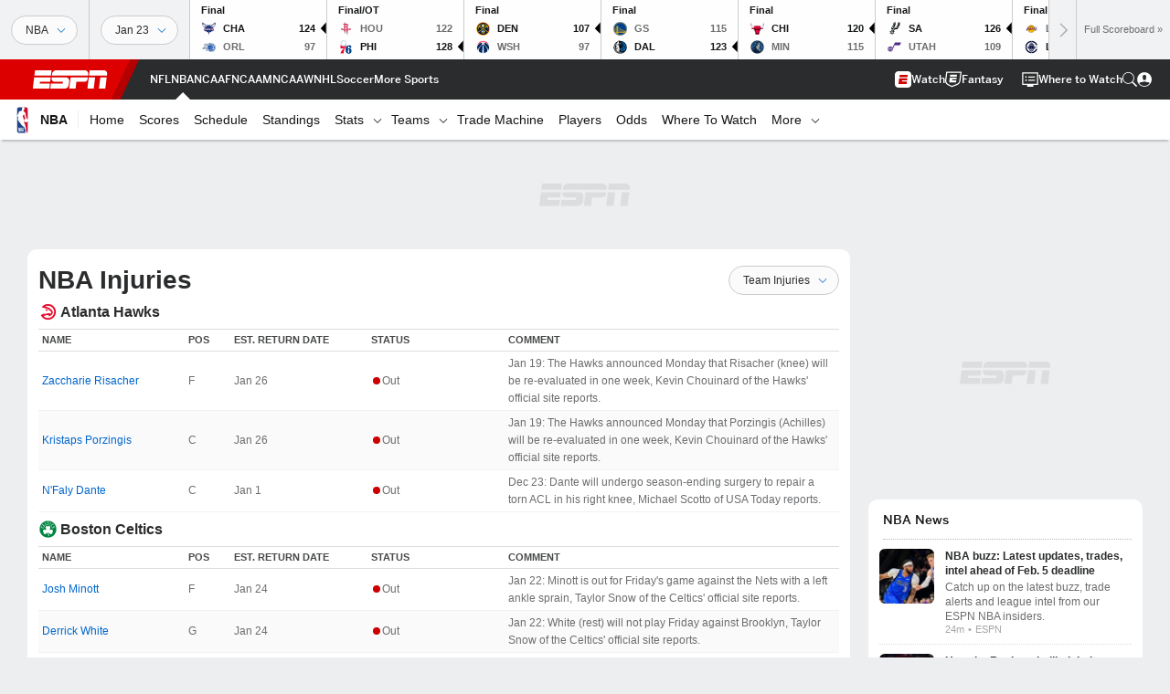

--- FILE ---
content_type: text/html; charset=utf-8
request_url: https://www.espn.com/nba/injuries
body_size: 64207
content:

        <!doctype html>
        <html lang="en">
            <head>
                <meta charSet="utf-8" />

                <!-- ESPNFITT | 19cc6e65557b | 14319410 | 9303d106 | www.espn.com | Fri, 23 Jan 2026 12:46:01 GMT -->
                <script>__dataLayer={"pageViewed":false,"helpersEnabled":false,"page":{"author":"","game_id":"","league":"Not Applicable","page_infrastructure":"fitt","placement":"","play_location":"","premium":"","purchase_method":"","referer":"","search_query":"","section":"","story_id":"","story_title":"","start_type":""},"site":{"portal":"sports","application_name":"Espn Web - Fitt","country":"us","edition":"en-us","site":"espn","language":"en_us","orientation":"desktop"},"pzn":{"affiliate_name":"not authenticated","login_status":"anonymous","betaccountlinked":"no","entitlements":"","has_favorites":"no","hidebetting":"false","has_fantasy":"no","has_notifications":"no","auto_start":"no","userab_1":"","league_manager":"no","paywallshown":"no","isptveauthenticated":"no","ssotveauthenticated":"no","tveauthenticated":"no"},"visitor":{"dssid":"","ad_blocker":"no","wholesale_user":"no","wholesale_mvpd_user":"no","wholesale_provider":"no provider"}}; try{ __dataLayer.visitor = __dataLayer.visitor || {}; __dataLayer.visitor.consent = Object.assign({ isAnonymous: !1 }, JSON.parse(localStorage.getItem('consentToken')).data);}catch(e){}</script>
                <script src="https://dcf.espn.com/TWDC-DTCI/prod/Bootstrap.js"></script>
                <script>
            (function(h,o,u,n,d) {
                h=h[d]=h[d]||{q:[],onReady:function(c){h.q.push(c)}}
                d=o.createElement(u);d.async=1;d.src=n
                n=o.getElementsByTagName(u)[0];n.parentNode.insertBefore(d,n)
            })(window,document,'script','https://www.datadoghq-browser-agent.com/us1/v5/datadog-rum.js','DD_RUM');
            
            window.DD_RUM.onReady(function() {
                window.DD_RUM.setGlobalContext({
                    twdcgrid: {
                        yp_team_id: "67c86818ce5ff1871b58289f",
                        yp_service_id: "67b8d8e244357475ee4bd4b4",
                        datadog_log_index: "observability"
                    }
                });
            });
        </script>
                <title data-react-helmet="true">NBA Injury Status - 2025-26 Season - ESPN</title>
                <meta data-react-helmet="true" name="description" content="Visit ESPN for the 2025-26 NBA season injury status per team, with details on players that are out, day-to-day, or on the injured reserve."/><meta data-react-helmet="true" property="fb:app_id" content="116656161708917"/><meta data-react-helmet="true" property="og:site_name" content="ESPN"/><meta data-react-helmet="true" property="og:url" content="https://www.espn.com/nba/injuries"/><meta data-react-helmet="true" property="og:title" content="NBA Injury Status - 2025-26 Season - ESPN"/><meta data-react-helmet="true" property="og:description" content="Visit ESPN for the 2025-26 NBA season injury status per team, with details on players that are out, day-to-day, or on the injured reserve."/><meta data-react-helmet="true" property="og:image" content="https://a.espncdn.com/combiner/i?img=/i/espn/misc_logos/500/nba.png"/><meta data-react-helmet="true" property="og:image:width" content="500"/><meta data-react-helmet="true" property="og:image:height" content="500"/><meta data-react-helmet="true" property="og:type" content="website"/><meta data-react-helmet="true" name="twitter:site" content="espn"/><meta data-react-helmet="true" name="twitter:url" content="https://www.espn.com/nba/injuries"/><meta data-react-helmet="true" name="twitter:title" content="NBA Injury Status - 2025-26 Season - ESPN"/><meta data-react-helmet="true" name="twitter:description" content="Visit ESPN for the 2025-26 NBA season injury status per team, with details on players that are out, day-to-day, or on the injured reserve."/><meta data-react-helmet="true" name="twitter:card" content="summary"/><meta data-react-helmet="true" name="twitter:image" content="https://a.espncdn.com/combiner/i?img=/i/espn/misc_logos/500/nba.png"/><meta data-react-helmet="true" name="twitter:app:name:iphone" content="ESPN"/><meta data-react-helmet="true" name="twitter:app:id:iphone" content="317469184"/><meta data-react-helmet="true" name="twitter:app:name:googleplay" content="ESPN"/><meta data-react-helmet="true" name="twitter:app:id:googleplay" content="com.espn.score_center"/><meta data-react-helmet="true" name="title" content="NBA Injury Status - 2025-26 Season - ESPN"/><meta data-react-helmet="true" name="medium" content="website"/>
                <meta name="viewport" content="initial-scale=1.0, maximum-scale=1.0, user-scalable=no" />
                <meta http-equiv="x-ua-compatible" content="IE=edge" />
                <meta property="og:locale" content="en_US" />

                <link href="//cdn1.espn.net" rel="preconnect" />
                <link href='https://tredir.espn.com' rel='preconnect' crossorigin />
                <link href='https://cdn.registerdisney.go.com' rel='preconnect' crossorigin />
                <link href='https://fan.api.espn.com' rel='preconnect' crossorigin />
                <link href='https://cdn.espn.com' rel='preconnect' crossorigin />
                <link href='https://a.espncdn.com' rel='preconnect' crossorigin />
                <link href='https://site.web.api.espn.com' rel='preconnect' crossorigin />
                <link rel="mask-icon" sizes="any" href="https://a.espncdn.com/prod/assets/icons/E.svg" color="#990000" />
                <link rel="shortcut icon" href="https://a.espncdn.com/favicon.ico" />
                <link rel="apple-touch-icon" href="https://a.espncdn.com/wireless/mw5/r1/images/bookmark-icons-v2/espn-icon-57x57.png" />
                <link rel="apple-touch-icon-precomposed" href="https://a.espncdn.com/wireless/mw5/r1/images/bookmark-icons-v2/espn-icon-57x57.png" />
                <link rel="apple-touch-icon-precomposed" sizes="72x72" href="https://a.espncdn.com/wireless/mw5/r1/images/bookmark-icons-v2/espn-icon-72x72.png" />
                <link rel="apple-touch-icon-precomposed" sizes="114x114" href="https://a.espncdn.com/wireless/mw5/r1/images/bookmark-icons-v2/espn-icon-114x114.png" />
                <link rel="apple-touch-icon-precomposed" sizes="152x152" href="https://a.espncdn.com/wireless/mw5/r1/images/bookmark-icons-v2/espn-icon-152x152.png" />

                <link rel="manifest" href="/manifest.json">

                

                
                
                <link data-react-helmet="true" rel="stylesheet" href="//cdn1.espn.net/fitt/9303d10641e5-release-01-20-2026.2.0.3974/client/espnfitt/css/fusion-6c8899e8.css"/><link data-react-helmet="true" rel="stylesheet" href="//cdn1.espn.net/fitt/9303d10641e5-release-01-20-2026.2.0.3974/client/espnfitt/css/7245-c047e00a.css"/><link data-react-helmet="true" rel="stylesheet" href="//cdn1.espn.net/fitt/9303d10641e5-release-01-20-2026.2.0.3974/client/espnfitt/css/espnfitt-99e7beb3.css"/><link data-react-helmet="true" rel="stylesheet" href="//cdn1.espn.net/fitt/9303d10641e5-release-01-20-2026.2.0.3974/client/espnfitt/css/394-f8f14c08.css"/><link data-react-helmet="true" rel="stylesheet" href="//cdn1.espn.net/fitt/9303d10641e5-release-01-20-2026.2.0.3974/client/espnfitt/css/1992-328fafc3.css"/><link data-react-helmet="true" rel="stylesheet" href="//cdn1.espn.net/fitt/9303d10641e5-release-01-20-2026.2.0.3974/client/espnfitt/css/injuries-c9be6aae.css"/><link data-react-helmet="true" rel="canonical" href="https://www.espn.com/nba/injuries"/><link data-react-helmet="true" rel="preload" as="font" type="font/woff2" href="https://a.espncdn.com/fonts/_Publico/PublicoBannerExtraboldWeb.woff2" crossorigin="true"/><link data-react-helmet="true" rel="preload" as="font" type="font/woff2" href="https://a.espncdn.com/fonts/_BentonSans/BentonSansBlack.woff2" crossorigin="true"/><link data-react-helmet="true" rel="preload" as="font" type="font/woff2" href="https://a.espncdn.com/fonts/_BentonSansCond/BentonSansCondBold.woff2" crossorigin="true"/><link data-react-helmet="true" rel="preload" as="font" type="font/woff2" href="https://a.espncdn.com/fonts/_PlayoffProCond/PlayoffProCondBold.woff2" crossorigin="true"/><link data-react-helmet="true" rel="preload" as="font" type="font/woff2" href="https://a.espncdn.com/fonts/_PlayoffProCond/PlayoffProCondBlack.woff2" crossorigin="true"/><link data-react-helmet="true" rel="preload" as="font" type="font/woff2" href="https://a.espncdn.com/fonts/_BentonSans/BentonSansBold.woff2" crossorigin="true"/><link data-react-helmet="true" rel="preload" as="font" type="font/woff2" href="https://a.espncdn.com/fonts/_BentonSans/BentonSansMedium.woff2" crossorigin="true"/><link data-react-helmet="true" rel="preload" as="font" type="font/woff2" href="https://a.espncdn.com/fonts/_BentonSans/BentonSansRegular.woff2" crossorigin="true"/><link data-react-helmet="true" rel="preload" as="font" type="font/woff2" href="https://a.espncdn.com/fonts/_Ignite/ESPNIgniteDisplay-CondensedHeavy-Web.woff2" crossorigin="true"/><link data-react-helmet="true" rel="preload" as="font" type="font/woff2" href="https://a.espncdn.com/fonts/_Ignite/ESPNIgniteText-Regular-Web.woff2" crossorigin="true"/><link data-react-helmet="true" rel="preload" as="font" type="font/woff2" href="https://a.espncdn.com/fonts/_Ignite/ESPNIgniteTextCondensed-Regular-Web.woff2" crossorigin="true"/><link data-react-helmet="true" rel="preload" as="font" type="font/woff2" href="https://a.espncdn.com/fonts/_Ignite/ESPNIgniteTextCondensed-Bold-Web.woff2" crossorigin="true"/><link data-react-helmet="true" rel="alternate" hreflang="en-us" href="https://www.espn.com/nba/injuries"/><link data-react-helmet="true" rel="alternate" hreflang="pt-br" href="https://www.espn.com.br/nba/lesoes"/><link data-react-helmet="true" rel="alternate" hreflang="en-in" href="https://www.espn.in/nba/injuries"/><link data-react-helmet="true" rel="alternate" hreflang="en-za" href="https://africa.espn.com/nba/injuries"/><link data-react-helmet="true" rel="alternate" hreflang="en-au" href="https://www.espn.com.au/nba/injuries"/><link data-react-helmet="true" rel="alternate" hreflang="es-ve" href="https://www.espn.com.ve/basquetbol/nba/lesiones"/><link data-react-helmet="true" rel="alternate" hreflang="es-cl" href="https://www.espn.cl/basquetbol/nba/lesiones"/><link data-react-helmet="true" rel="alternate" hreflang="es-mx" href="https://www.espn.com.mx/basquetbol/nba/lesiones"/><link data-react-helmet="true" rel="alternate" hreflang="es-co" href="https://www.espn.com.co/basquetbol/nba/lesiones"/><link data-react-helmet="true" rel="alternate" hreflang="es-pe" href="https://www.espn.com.pe/basquetbol/nba/lesiones"/><link data-react-helmet="true" rel="alternate" hreflang="es-ar" href="https://www.espn.com.ar/basquetbol/nba/lesiones"/><link data-react-helmet="true" rel="alternate" hreflang="es-us" href="https://espndeportes.espn.com/basquetbol/nba/lesiones"/><link data-react-helmet="true" rel="alternate" hreflang="en-ph" href="https://www.espn.ph/nba/injuries"/><link data-react-helmet="true" rel="alternate" hreflang="en-gb" href="https://www.espn.co.uk/nba/injuries"/><link data-react-helmet="true" rel="alternate" hreflang="en-sg" href="https://www.espn.com.sg/nba/injuries"/><link data-react-helmet="true" rel="alternate" hreflang="es-gt" href="https://www.espn.com.gt/basquetbol/nba/lesiones"/><link data-react-helmet="true" rel="alternate" hreflang="es-uy" href="https://www.espn.com.uy/basquetbol/nba/lesiones"/><link data-react-helmet="true" rel="alternate" hreflang="es-do" href="https://www.espn.com.do/basquetbol/nba/lesiones"/><link data-react-helmet="true" rel="alternate" hreflang="es-ec" href="https://www.espn.com.ec/basquetbol/nba/lesiones"/><link data-react-helmet="true" rel="alternate" hreflang="es-pa" href="https://www.espn.com.pa/basquetbol/nba/lesiones"/><link data-react-helmet="true" rel="alternate" hreflang="es-cr" href="https://www.espn.co.cr/basquetbol/nba/lesiones"/><link data-react-helmet="true" rel="alternate" hreflang="nl-nl" href="https://www.espn.nl/nba/blessures"/>
                <script src="//cdn1.espn.net/fitt/9303d10641e5-release-01-20-2026.2.0.3974/client/espnfitt/runtime-ce0c57c1.js" defer></script><script src="//cdn1.espn.net/fitt/9303d10641e5-release-01-20-2026.2.0.3974/client/espnfitt/dmp-sdk-e891f094.js" defer></script><script src="//cdn1.espn.net/fitt/9303d10641e5-release-01-20-2026.2.0.3974/client/espnfitt/7245-d200dcd4.js" defer></script><script src="//cdn1.espn.net/fitt/9303d10641e5-release-01-20-2026.2.0.3974/client/espnfitt/1609-dac15037.js" defer></script><script src="//cdn1.espn.net/fitt/9303d10641e5-release-01-20-2026.2.0.3974/client/espnfitt/9264-abee4af7.js" defer></script><script src="//cdn1.espn.net/fitt/9303d10641e5-release-01-20-2026.2.0.3974/client/espnfitt/394-78560395.js" defer></script><script src="//cdn1.espn.net/fitt/9303d10641e5-release-01-20-2026.2.0.3974/client/espnfitt/4233-a8522cfc.js" defer></script><script src="//cdn1.espn.net/fitt/9303d10641e5-release-01-20-2026.2.0.3974/client/espnfitt/6746-e2a20a3a.js" defer></script>
                <link rel="prefetch" href="//cdn1.espn.net/fitt/9303d10641e5-release-01-20-2026.2.0.3974/client/espnfitt/_manifest.js" as="script" /><link rel="prefetch" href="//cdn1.espn.net/fitt/9303d10641e5-release-01-20-2026.2.0.3974/client/espnfitt/espn-en-7ceea7f0.js" as="script" />
<link rel="prefetch" href="//cdn1.espn.net/fitt/9303d10641e5-release-01-20-2026.2.0.3974/client/espnfitt/espnfitt-9cfcb427.js" as="script" />
<link rel="prefetch" href="//cdn1.espn.net/fitt/9303d10641e5-release-01-20-2026.2.0.3974/client/espnfitt/injuries-edb1b47a.js" as="script" />
                <style type="text/css" id="fittLoadingStyle">
   .page-container,
   .Nav__Primary__Menu,
   .Nav__Secondary__Menu,
    .NavSecondary--GamePackage,
   .SoccerPerformers--gamepackage,
   .ScoreCell__Notes--footer,
   .Gamestrip,
   .Ad:before {
       opacity:                    0;
   }
</style>
                <noscript>
            <style type="text/css">
                div.HeaderScoreboardContainer, div.Ad, div.sponsored-content { display: none !important; }
                .page-container,
                .Nav__Primary .Nav__Primary__Menu .Nav__Primary__Menu__Item a,
                .Nav__Primary .Nav__Primary__Menu .Nav__Primary__Menu__Item .Nav__Primary__Menu__Link,
                .Nav__Secondary .Nav__Secondary__Menu .Nav__Secondary__Menu__Title .Nav__Secondary__Menu__Link,
                .Nav__Secondary .Nav__Secondary__Menu .Nav__Secondary__Menu__Item .Nav__Secondary__Menu__Link {
                    opacity: 1;
                }
            </style>
        </noscript>
                <script async src="https://a.espncdn.com/prod/scripts/analytics/ESPN_at_v2.rs.min.js"></script>
            </head>
            <body>
                <img width="99999" height="99999" alt="" style="pointer-events: none; position: absolute; top: 0; left: 0; width: 99%; height: 99%; max-width: 99%; max-height: 99%;" src="[data-uri]">
                
                <div id="espnfitt"><div id="DataWrapper"><div id="fitt-analytics"><div id="themeProvider" class="theme-light "><div class="bp-mobileMDPlus bp-mobileLGPlus bp-tabletPlus bp-desktopPlus bp-desktopLGPlus" data-fitt-page-type="injuries"><div id="lightboxContainer"></div><div class="HeaderScoreboardWrapper"><div class="HeaderScoreboardContainer HeaderScoreboardContainer--loading"><section class="HeaderScoreboard HeaderScoreboard--empty" aria-label="HeaderScoreboard"><button class="HiddenSkip" data-skip="content">Skip to main content</button><button class="HiddenSkip" data-skip="nav">Skip to navigation</button><div class="HeaderScoreboard__Wrapper"><div class="HeaderScoreboard__Carousel"><div class="HeaderScoreboard__Carousel__Nav HeaderScoreboard__Carousel__Nav--prev is-disabled"><svg aria-hidden="true" class="icon__svg" viewBox="0 0 24 24"><use xlink:href="#icon__caret__left"></use></svg></div><div class="HeaderScoreboard__Carousel__Wrapper"><div style="transform:translateX(0px);transition:0.7s ease"><div class="HeaderScoreboard__Events"><div class="HeaderScoreboard__SportSection"><div class="ScoreCell ScoreCell--md ScoreCell--noLinks" role="group"><a class="ScoreCell__LinkOverlay"></a><div class="ScoreCell__Link"><div class="ScoreCell__Link__Event__Detail"><div class="ScoreCell__CompetitorDetails"><ul class="ScoreCell__Competitors"></ul></div></div></div></div></div></div></div></div><div class="HeaderScoreboard__Carousel__Nav HeaderScoreboard__Carousel__Nav--next is-disabled"><svg aria-hidden="true" class="icon__svg" viewBox="0 0 24 24"><use xlink:href="#icon__caret__right"></use></svg></div></div></div></section></div></div><header class="db Site__Header__Wrapper sticky"><div class="Site__Header db left-0 top-0 w-100 bg-clr-gray-02 Site__Header--espn"><nav class="Nav__Primary center flex justify-between items-center" aria-label="Global Navigation"><div class="Nav__Primary__Section Nav__Primary__Section--left"><div class="Nav__Primary__Branding__Logo"><div class="Nav__Primary__Branding__Wrapper"><a class="AnchorLink Nav__Primary__Branding Nav__Primary__Branding--espn" tabindex="0" data-track-nav_layer="global nav" data-track-nav_item="espn-logo" aria-label="ESPN Home Page" href="/">ESPN</a></div></div><ul class="Nav__Primary__Menu flex Nav__Primary__Menu--left w-100"><div><li class="Nav__Primary__Menu__Item flex items-center relative Nav__Primary__Menu__Item--espn-en n7 Nav__AccessibleMenuItem_Wrapper" data-testid="NavAccessibleMenuItem"><a class="AnchorLink Button--unstyled Nav__Primary__Menu__Link clr-white flex items-center" tabindex="0" aria-label="ESPN NFL Home Page" href="/nfl/" id="nav-link-undefined" aria-selected="false" data-track-nav_item="nfl" data-track-nav_layer="global nav"><div class="Nav__Primary__Menu__Item--button-container"><span class="Nav__Text Nav__Primary__Menu__Item--text" data-resource-id="injuries.nfl_tab">NFL</span></div></a><button aria-label="NFL" aria-expanded="false" class="Button--unstyled Nav__Primary__Menu__Toggle" tabindex="0" aria-haspopup="true"><svg role="img" aria-hidden="true" class="Nav__SubmenuIndicatorIcon icon__svg fill-clr-white icon_svg--dark icon__svg" viewBox="0 0 24 24"><title id="undefined-submenu">NFL</title><use xlink:href="#icon__caret__down"></use></svg></button></li></div><div><li class="Nav__Primary__Menu__Item flex items-center relative Nav__Primary__Menu__Item--active Nav__Primary__Menu__Item--espn-en n7 Nav__AccessibleMenuItem_Wrapper" data-testid="NavAccessibleMenuItem"><a class="AnchorLink Button--unstyled Nav__Primary__Menu__Link clr-white flex items-center" tabindex="0" aria-label="ESPN NBA Home Page" href="/nba/" id="nav-link-undefined" aria-selected="true" data-track-nav_item="nba" data-track-nav_layer="global nav"><div class="Nav__Primary__Menu__Item--button-container"><span class="Nav__Text Nav__Primary__Menu__Item--text" data-resource-id="injuries.nba_tab">NBA</span></div></a><button aria-label="NBA" aria-expanded="false" class="Button--unstyled Nav__Primary__Menu__Toggle" tabindex="0" aria-haspopup="true"><svg role="img" aria-hidden="true" class="Nav__SubmenuIndicatorIcon icon__svg fill-clr-white icon_svg--dark icon__svg" viewBox="0 0 24 24"><title id="undefined-submenu">NBA</title><use xlink:href="#icon__caret__down"></use></svg></button></li></div><div><li class="Nav__Primary__Menu__Item flex items-center relative Nav__Primary__Menu__Item--espn-en n7 Nav__AccessibleMenuItem_Wrapper" data-testid="NavAccessibleMenuItem"><a class="AnchorLink Button--unstyled Nav__Primary__Menu__Link clr-white flex items-center" tabindex="0" aria-label="ESPN NCAAF Home Page" href="/college-football/" id="nav-link-undefined" aria-selected="false" data-track-nav_item="ncaaf" data-track-nav_layer="global nav"><div class="Nav__Primary__Menu__Item--button-container"><span class="Nav__Text Nav__Primary__Menu__Item--text" data-resource-id="injuries.ncaaf_tab">NCAAF</span></div></a><button aria-label="NCAAF" aria-expanded="false" class="Button--unstyled Nav__Primary__Menu__Toggle" tabindex="0" aria-haspopup="true"><svg role="img" aria-hidden="true" class="Nav__SubmenuIndicatorIcon icon__svg fill-clr-white icon_svg--dark icon__svg" viewBox="0 0 24 24"><title id="undefined-submenu">NCAAF</title><use xlink:href="#icon__caret__down"></use></svg></button></li></div><div><li class="Nav__Primary__Menu__Item flex items-center relative Nav__Primary__Menu__Item--espn-en n7 Nav__AccessibleMenuItem_Wrapper" data-testid="NavAccessibleMenuItem"><a class="AnchorLink Button--unstyled Nav__Primary__Menu__Link clr-white flex items-center" tabindex="0" aria-label="ESPN NCAAM Home Page" href="/mens-college-basketball/" id="nav-link-undefined" aria-selected="false" data-track-nav_item="ncaam" data-track-nav_layer="global nav"><div class="Nav__Primary__Menu__Item--button-container"><span class="Nav__Text Nav__Primary__Menu__Item--text" data-resource-id="injuries.ncaam_tab">NCAAM</span></div></a><button aria-label="NCAAM" aria-expanded="false" class="Button--unstyled Nav__Primary__Menu__Toggle" tabindex="0" aria-haspopup="true"><svg role="img" aria-hidden="true" class="Nav__SubmenuIndicatorIcon icon__svg fill-clr-white icon_svg--dark icon__svg" viewBox="0 0 24 24"><title id="undefined-submenu">NCAAM</title><use xlink:href="#icon__caret__down"></use></svg></button></li></div><div><li class="Nav__Primary__Menu__Item flex items-center relative Nav__Primary__Menu__Item--espn-en n7 Nav__AccessibleMenuItem_Wrapper" data-testid="NavAccessibleMenuItem"><a class="AnchorLink Button--unstyled Nav__Primary__Menu__Link clr-white flex items-center" tabindex="0" aria-label="ESPN NCAAW Home Page" href="/womens-college-basketball/" id="nav-link-undefined" aria-selected="false" data-track-nav_item="ncaaw" data-track-nav_layer="global nav"><div class="Nav__Primary__Menu__Item--button-container"><span class="Nav__Text Nav__Primary__Menu__Item--text" data-resource-id="injuries.ncaaw_tab">NCAAW</span></div></a><button aria-label="NCAAW" aria-expanded="false" class="Button--unstyled Nav__Primary__Menu__Toggle" tabindex="0" aria-haspopup="true"><svg role="img" aria-hidden="true" class="Nav__SubmenuIndicatorIcon icon__svg fill-clr-white icon_svg--dark icon__svg" viewBox="0 0 24 24"><title id="undefined-submenu">NCAAW</title><use xlink:href="#icon__caret__down"></use></svg></button></li></div><div><li class="Nav__Primary__Menu__Item flex items-center relative Nav__Primary__Menu__Item--espn-en n7 Nav__AccessibleMenuItem_Wrapper" data-testid="NavAccessibleMenuItem"><a class="AnchorLink Button--unstyled Nav__Primary__Menu__Link clr-white flex items-center" tabindex="0" aria-label="ESPN NHL Home Page" href="/nhl/" id="nav-link-undefined" aria-selected="false" data-track-nav_item="nhl" data-track-nav_layer="global nav"><div class="Nav__Primary__Menu__Item--button-container"><span class="Nav__Text Nav__Primary__Menu__Item--text" data-resource-id="injuries.nhl_tab">NHL</span></div></a><button aria-label="NHL" aria-expanded="false" class="Button--unstyled Nav__Primary__Menu__Toggle" tabindex="0" aria-haspopup="true"><svg role="img" aria-hidden="true" class="Nav__SubmenuIndicatorIcon icon__svg fill-clr-white icon_svg--dark icon__svg" viewBox="0 0 24 24"><title id="undefined-submenu">NHL</title><use xlink:href="#icon__caret__down"></use></svg></button></li></div><div><li class="Nav__Primary__Menu__Item flex items-center relative Nav__Primary__Menu__Item--espn-en n7 Nav__AccessibleMenuItem_Wrapper" data-testid="NavAccessibleMenuItem"><a class="AnchorLink Button--unstyled Nav__Primary__Menu__Link clr-white flex items-center" tabindex="0" aria-label="ESPN Soccer Home Page" href="/soccer/" id="nav-link-undefined" aria-selected="false" data-track-nav_item="soccer" data-track-nav_layer="global nav"><div class="Nav__Primary__Menu__Item--button-container"><span class="Nav__Text Nav__Primary__Menu__Item--text" data-resource-id="injuries.soccer_tab">Soccer</span></div></a><button aria-label="Soccer" aria-expanded="false" class="Button--unstyled Nav__Primary__Menu__Toggle" tabindex="0" aria-haspopup="true"><svg role="img" aria-hidden="true" class="Nav__SubmenuIndicatorIcon icon__svg fill-clr-white icon_svg--dark icon__svg" viewBox="0 0 24 24"><title id="undefined-submenu">Soccer</title><use xlink:href="#icon__caret__down"></use></svg></button></li></div><div><li class="Nav__Primary__Menu__Item flex items-center relative Nav__Primary__Menu__Item--espn-en n7 Nav__AccessibleMenuItem_Wrapper" data-testid="NavAccessibleMenuItem"><a class="AnchorLink Button--unstyled Nav__Primary__Menu__Link clr-white flex items-center" tabindex="0" aria-label="ESPN More Sports Home Page" href="#" id="nav-link-undefined" aria-selected="false" data-track-nav_item="more sports" data-track-nav_layer="global nav"><span class="Nav__Text Nav__Primary__Menu__Item--text" data-resource-id="injuries.moresports_tab">More Sports</span></a><button aria-label="More Sports" aria-expanded="false" class="Button--unstyled Nav__Primary__Menu__Toggle" tabindex="0" aria-haspopup="true"><svg role="img" aria-hidden="true" class="Nav__SubmenuIndicatorIcon icon__svg fill-clr-white icon_svg--dark icon__svg" viewBox="0 0 24 24"><title id="undefined-submenu">More Sports</title><use xlink:href="#icon__caret__down"></use></svg></button></li></div></ul></div><div class="Nav__Primary__Section Nav__Primary__Section--right"><ul class="Nav__Primary__Menu flex Nav__Primary__Menu--right flex-none"><div><li class="Nav__Primary__Menu__Item flex items-center relative Nav__Primary__Menu__Item--espn-en n7 Nav__AccessibleMenuItem_Wrapper" data-testid="NavAccessibleMenuItem"><a class="AnchorLink Button--unstyled Nav__Primary__Menu__Link clr-white flex items-center" tabindex="0" href="http://www.espn.com/watch/" id="nav-link-undefined" aria-selected="false" data-track-nav_item="watch" data-track-nav_layer="global nav"><div class="Nav__Primary__Menu__Item--button-container"><div class="Nav__Primary__Menu__Item--image-container"><img alt="Watch ESPN" class="Image Nav__Primary__Menu__Item--icon" data-mptype="image" src="[data-uri]"/></div><span class="Nav__Text Nav__Primary__Menu__Item--text" data-resource-id="injuries.watch_tab">Watch</span></div></a><button aria-label="Watch" aria-expanded="false" class="Button--unstyled Nav__Primary__Menu__Toggle" tabindex="0" aria-haspopup="true"><svg role="img" aria-hidden="true" class="Nav__SubmenuIndicatorIcon icon__svg fill-clr-white icon_svg--dark icon__svg" viewBox="0 0 24 24"><title id="undefined-submenu">Watch</title><use xlink:href="#icon__caret__down"></use></svg></button></li></div><div><li class="Nav__Primary__Menu__Item flex items-center relative Nav__Primary__Menu__Item--espn-en n7 Nav__AccessibleMenuItem_Wrapper" data-testid="NavAccessibleMenuItem"><a class="AnchorLink Button--unstyled Nav__Primary__Menu__Link clr-white flex items-center" tabindex="0" href="/fantasy/" id="nav-link-undefined" aria-selected="false" data-track-nav_item="fantasy" data-track-nav_layer="global nav"><div class="Nav__Primary__Menu__Item--button-container"><div class="Nav__Primary__Menu__Item--image-container"><img alt="ESPN Fantasy" class="Image Nav__Primary__Menu__Item--icon" data-mptype="image" src="[data-uri]"/></div><span class="Nav__Text Nav__Primary__Menu__Item--text" data-resource-id="injuries.fantasy_tab">Fantasy</span></div></a><button aria-label="Fantasy" aria-expanded="false" class="Button--unstyled Nav__Primary__Menu__Toggle" tabindex="0" aria-haspopup="true"><svg role="img" aria-hidden="true" class="Nav__SubmenuIndicatorIcon icon__svg fill-clr-white icon_svg--dark icon__svg" viewBox="0 0 24 24"><title id="undefined-submenu">Fantasy</title><use xlink:href="#icon__caret__down"></use></svg></button></li></div></ul><ul class="Nav__Primary__Menu flex Nav__Primary__Menu--right flex-none"><div><li class="Nav__Primary__Menu__Item flex-none relative wheretowatchBtn n7 Nav__AccessibleMenuItem_Wrapper" data-testid="NavAccessibleMenuItem"><a class="AnchorLink Button--unstyled" tabindex="0" href="https://www.espn.com/where-to-watch" id="nav-link-undefined" aria-selected="false" data-track-nav_item="watch icon" data-track-nav_layer="global nav"><div class="Nav__Primary__Menu__Link clr-white flex items-center ns7 Nav__Primary__Menu__Item--button-container clr-white"><div class="Nav__Primary__Menu__Item--image-container clr-white"><svg aria-hidden="true" class="prism-Iconography prism-Iconography--misc-w2W Nav__Primary__Menu__Item--icon" focusable="false" height="1em" viewBox="0 0 32 32" width="1em" xmlns="http://www.w3.org/2000/svg" xmlns:xlink="http://www.w3.org/1999/xlink"><path fill="currentColor" d="M12.4 10h12.8v2.4H12.4V10zM25.2 16.4H12.4v2.4h12.8v-2.4zM9.6 17.6a1.6 1.6 0 11-3.2 0 1.6 1.6 0 013.2 0zM8 12.8a1.6 1.6 0 100-3.2 1.6 1.6 0 000 3.2z"></path><path fill="currentColor" d="M.4 2h31.2v24.8H22V30H10v-3.2H.4V2zm28.8 22.4v-20H2.8v20h26.4z"></path></svg></div><span class="Nav__Text Nav__Primary__Menu__Item--text" data-resource-id="injuries.whereto watch_tab">Where to Watch</span></div></a></li></div><li class="Nav__Primary__Menu__Item Nav__Search flex-none relative"><div class="Nav__Search__Toggle"><svg aria-expanded="false" tabindex="0" role="button" aria-hidden="false" aria-labelledby="navSearchLabel" class="icon__svg" viewBox="0 0 24 24"><title id="navSearchLabel">Search</title><use xlink:href="#icon__search__v2"></use></svg></div></li></ul></div></nav><nav class="Nav__Secondary bg-clr-white brdr-clr-gray-03" aria-label="NBA Menu - LIVE" data-testid="Nav_Secondary"><div class="Nav__Secondary__Inner"><ul class="Nav__Secondary__Menu center flex items-center relative"><li class="Nav__Secondary__Menu__Title flex-none n7 mr2 relative"><a class="AnchorLink Nav__Secondary__Menu__Link clr-gray-01 flex items-center pl3 pr4" tabindex="0" aria-label="ESPN NBA Home Page" href="/nba/"><img alt="" class="Image Logo Nav__Secondary__Menu__Logo mr2 Logo__md" data-mptype="image" src="[data-uri]"/><span class="Nav__Text" data-resource-id="injuries.nba_tab">NBA</span></a></li><div><li class="Nav__Secondary__Menu__Item flex items-center n7 relative n7 Nav__AccessibleMenuItem_Wrapper" data-testid="NavAccessibleMenuItem"><a class="AnchorLink Button--unstyled Nav__Secondary__Menu__Link clr-gray-01 flex items-center ph3" tabindex="0" href="/nba/" id="nav-link-undefined" aria-selected="false" data-track-nav_item="home" data-track-nav_layer="secondary nav"><span class="Nav__Text" data-resource-id="injuries.home_tab">Home</span></a></li></div><div><li class="Nav__Secondary__Menu__Item flex items-center n7 relative n7 Nav__AccessibleMenuItem_Wrapper" data-testid="NavAccessibleMenuItem"><a class="AnchorLink Button--unstyled Nav__Secondary__Menu__Link clr-gray-01 flex items-center ph3" tabindex="0" href="/nba/scoreboard" id="nav-link-undefined" aria-selected="false" data-track-nav_item="scores" data-track-nav_layer="secondary nav"><span class="Nav__Text" data-resource-id="injuries.scores_tab">Scores</span></a></li></div><div><li class="Nav__Secondary__Menu__Item flex items-center n7 relative n7 Nav__AccessibleMenuItem_Wrapper" data-testid="NavAccessibleMenuItem"><a class="AnchorLink Button--unstyled Nav__Secondary__Menu__Link clr-gray-01 flex items-center ph3" tabindex="0" href="/nba/schedule" id="nav-link-undefined" aria-selected="false" data-track-nav_item="schedule" data-track-nav_layer="secondary nav"><span class="Nav__Text" data-resource-id="injuries.schedule_tab">Schedule</span></a></li></div><div><li class="Nav__Secondary__Menu__Item flex items-center n7 relative n7 Nav__AccessibleMenuItem_Wrapper" data-testid="NavAccessibleMenuItem"><a class="AnchorLink Button--unstyled Nav__Secondary__Menu__Link clr-gray-01 flex items-center ph3" tabindex="0" href="/nba/standings" id="nav-link-undefined" aria-selected="false" data-track-nav_item="standings" data-track-nav_layer="secondary nav"><span class="Nav__Text" data-resource-id="injuries.standings_tab">Standings</span></a></li></div><div><li class="Nav__Secondary__Menu__Item flex items-center n7 relative n7 Nav__AccessibleMenuItem_Wrapper" data-testid="NavAccessibleMenuItem"><a class="AnchorLink Button--unstyled Nav__Secondary__Menu__Link clr-gray-01 flex items-center ph3" tabindex="0" href="/nba/stats" id="nav-link-undefined" aria-selected="false" data-track-nav_item="stats" data-track-nav_layer="secondary nav"><span class="Nav__Text" data-resource-id="injuries.stats_tab">Stats</span></a><button aria-label="Stats" aria-expanded="false" class="Button--unstyled Nav__Primary__Menu__Toggle" tabindex="0" aria-haspopup="true"><svg role="img" aria-hidden="true" class="Nav__SubmenuIndicatorIcon icon__svg icon__svg" viewBox="0 0 24 24"><title id="undefined-submenu">Stats</title><use xlink:href="#icon__caret__down"></use></svg></button></li></div><div><li class="Nav__Secondary__Menu__Item flex items-center n7 relative n7 Nav__AccessibleMenuItem_Wrapper" data-testid="NavAccessibleMenuItem"><a class="AnchorLink Button--unstyled Nav__Secondary__Menu__Link clr-gray-01 flex items-center ph3" tabindex="0" href="/nba/teams" id="nav-link-undefined" aria-selected="false" data-track-nav_item="teams" data-track-nav_layer="secondary nav"><span class="Nav__Text" data-resource-id="injuries.teams_tab">Teams</span></a><button aria-label="Teams" aria-expanded="false" class="Button--unstyled Nav__Primary__Menu__Toggle" tabindex="0" aria-haspopup="true"><svg role="img" aria-hidden="true" class="Nav__SubmenuIndicatorIcon icon__svg icon__svg" viewBox="0 0 24 24"><title id="undefined-submenu">Teams</title><use xlink:href="#icon__caret__down"></use></svg></button></li></div><div><li class="Nav__Secondary__Menu__Item flex items-center n7 relative n7 Nav__AccessibleMenuItem_Wrapper" data-testid="NavAccessibleMenuItem"><a class="AnchorLink Button--unstyled Nav__Secondary__Menu__Link clr-gray-01 flex items-center ph3" tabindex="0" href="http://www.espn.com/nba/tradeMachine" id="nav-link-undefined" aria-selected="false" data-track-nav_item="trade machine" data-track-nav_layer="secondary nav"><span class="Nav__Text" data-resource-id="injuries.trademachine_tab">Trade Machine</span></a></li></div><div><li class="Nav__Secondary__Menu__Item flex items-center n7 relative n7 Nav__AccessibleMenuItem_Wrapper" data-testid="NavAccessibleMenuItem"><a class="AnchorLink Button--unstyled Nav__Secondary__Menu__Link clr-gray-01 flex items-center ph3" tabindex="0" href="http://www.espn.com/nba/players" id="nav-link-undefined" aria-selected="false" data-track-nav_item="players" data-track-nav_layer="secondary nav"><span class="Nav__Text" data-resource-id="injuries.players_tab">Players</span></a></li></div><div><li class="Nav__Secondary__Menu__Item flex items-center n7 relative n7 Nav__AccessibleMenuItem_Wrapper" data-testid="NavAccessibleMenuItem"><a class="AnchorLink Button--unstyled Nav__Secondary__Menu__Link clr-gray-01 flex items-center ph3" tabindex="0" href="/nba/odds" id="nav-link-undefined" aria-selected="false" data-track-nav_item="odds" data-track-nav_layer="secondary nav"><span class="Nav__Text" data-resource-id="injuries.odds_tab">Odds</span></a></li></div><div><li class="Nav__Secondary__Menu__Item flex items-center n7 relative n7 Nav__AccessibleMenuItem_Wrapper" data-testid="NavAccessibleMenuItem"><a class="AnchorLink Button--unstyled Nav__Secondary__Menu__Link clr-gray-01 flex items-center ph3" tabindex="0" href="https://www.espn.com/where-to-watch/leagues/nba" id="nav-link-undefined" aria-selected="false" data-track-nav_item="where to watch" data-track-nav_layer="secondary nav"><span class="Nav__Text" data-resource-id="injuries.whereto watch_tab">Where To Watch</span></a></li></div><div><li class="Nav__Secondary__Menu__Item flex items-center n7 relative Nav__Secondary__Menu__Item--more n7 Nav__AccessibleMenuItem_Wrapper" data-testid="NavAccessibleMenuItem"><a class="AnchorLink Button--unstyled Nav__Secondary__Menu__Link clr-gray-01 flex items-center ph3" tabindex="0" href="#" id="nav-link-undefined" aria-selected="false" data-track-nav_item="more" data-track-nav_layer="secondary nav"><span class="Nav__Text" data-resource-id="injuries.more_tab">More</span></a><button aria-label="More" aria-expanded="false" class="Button--unstyled Nav__Primary__Menu__Toggle" tabindex="0" aria-haspopup="true"><svg role="img" aria-hidden="true" class="Nav__SubmenuIndicatorIcon icon__svg icon__svg" viewBox="0 0 24 24"><title id="undefined-submenu">More</title><use xlink:href="#icon__caret__down"></use></svg></button></li></div></ul></div></nav></div></header><div id="fittBGContainer"><div id="fittBGContainerInner"><div id="fittBGContainerInside"><div id="fittBGAd" data-box-type="fitt-adbox-wallpaper"><div class="Ad ad-slot" data-slot-type="wallpaper" data-collapse-before-load="true" data-exclude-bp="s,m" data-slot-kvps="pos=wallpaper"></div></div></div></div></div><main id="fittPageContainer" tabindex="-1"><div data-box-type="fitt-adbox-exclusions"><div class="Ad ad-slot" data-slot-type="exclusions" data-category-exclusion="true" data-slot-kvps="pos=exclusions"></div></div><div class="pageContent"><div data-box-type="fitt-adbox-banner"><div class="Ad Ad--banner ad-slot" data-slot-type="banner" data-slot-kvps="pos=banner"></div></div><div class="page-container cf"><div class="layout is-9-3"><div class="layout__column layout__column--1" role="main" aria-label="Standings Page"><section class="Card"><div class="Wrapper Card__Content"><section><div class="flex justify-between mt3 mb1 items-center"><h1 class="headline headline__h1 dib">NBA Injuries</h1><div class="dropdown dropdown--md h-100 pageHeading__team-stats-dropdown bp-mobile"><svg aria-hidden="true" data-resource-id="button.dropdown" class="dropdown__arrow icon__svg" viewBox="0 0 24 24"><use xlink:href="#icon__caret__down"></use></svg><select class="dropdown__select" style="text-overflow:ellipsis;overflow:hidden;width:126px" name="1769172361486::19a0000::de2ecf8c:32a0:a4b4:dc90:2a8c00b55c07"><option class="dropdown__option" data-resource-id="DropdownOption undefined" data-url="#" value="Selected" hidden="">Team Injuries</option><option class="dropdown__option" data-resource-id="DropdownOption undefined" data-url="#" data-param-value="atl" value="atl">Atlanta Hawks</option><option class="dropdown__option" data-resource-id="DropdownOption undefined" data-url="#" data-param-value="bos" value="bos">Boston Celtics</option><option class="dropdown__option" data-resource-id="DropdownOption undefined" data-url="#" data-param-value="bkn" value="bkn">Brooklyn Nets</option><option class="dropdown__option" data-resource-id="DropdownOption undefined" data-url="#" data-param-value="cha" value="cha">Charlotte Hornets</option><option class="dropdown__option" data-resource-id="DropdownOption undefined" data-url="#" data-param-value="chi" value="chi">Chicago Bulls</option><option class="dropdown__option" data-resource-id="DropdownOption undefined" data-url="#" data-param-value="cle" value="cle">Cleveland Cavaliers</option><option class="dropdown__option" data-resource-id="DropdownOption undefined" data-url="#" data-param-value="dal" value="dal">Dallas Mavericks</option><option class="dropdown__option" data-resource-id="DropdownOption undefined" data-url="#" data-param-value="den" value="den">Denver Nuggets</option><option class="dropdown__option" data-resource-id="DropdownOption undefined" data-url="#" data-param-value="det" value="det">Detroit Pistons</option><option class="dropdown__option" data-resource-id="DropdownOption undefined" data-url="#" data-param-value="gs" value="gs">Golden State Warriors</option><option class="dropdown__option" data-resource-id="DropdownOption undefined" data-url="#" data-param-value="hou" value="hou">Houston Rockets</option><option class="dropdown__option" data-resource-id="DropdownOption undefined" data-url="#" data-param-value="ind" value="ind">Indiana Pacers</option><option class="dropdown__option" data-resource-id="DropdownOption undefined" data-url="#" data-param-value="lac" value="lac">LA Clippers</option><option class="dropdown__option" data-resource-id="DropdownOption undefined" data-url="#" data-param-value="lal" value="lal">Los Angeles Lakers</option><option class="dropdown__option" data-resource-id="DropdownOption undefined" data-url="#" data-param-value="mem" value="mem">Memphis Grizzlies</option><option class="dropdown__option" data-resource-id="DropdownOption undefined" data-url="#" data-param-value="mia" value="mia">Miami Heat</option><option class="dropdown__option" data-resource-id="DropdownOption undefined" data-url="#" data-param-value="mil" value="mil">Milwaukee Bucks</option><option class="dropdown__option" data-resource-id="DropdownOption undefined" data-url="#" data-param-value="min" value="min">Minnesota Timberwolves</option><option class="dropdown__option" data-resource-id="DropdownOption undefined" data-url="#" data-param-value="no" value="no">New Orleans Pelicans</option><option class="dropdown__option" data-resource-id="DropdownOption undefined" data-url="#" data-param-value="ny" value="ny">New York Knicks</option><option class="dropdown__option" data-resource-id="DropdownOption undefined" data-url="#" data-param-value="okc" value="okc">Oklahoma City Thunder</option><option class="dropdown__option" data-resource-id="DropdownOption undefined" data-url="#" data-param-value="orl" value="orl">Orlando Magic</option><option class="dropdown__option" data-resource-id="DropdownOption undefined" data-url="#" data-param-value="phi" value="phi">Philadelphia 76ers</option><option class="dropdown__option" data-resource-id="DropdownOption undefined" data-url="#" data-param-value="phx" value="phx">Phoenix Suns</option><option class="dropdown__option" data-resource-id="DropdownOption undefined" data-url="#" data-param-value="por" value="por">Portland Trail Blazers</option><option class="dropdown__option" data-resource-id="DropdownOption undefined" data-url="#" data-param-value="sac" value="sac">Sacramento Kings</option><option class="dropdown__option" data-resource-id="DropdownOption undefined" data-url="#" data-param-value="sa" value="sa">San Antonio Spurs</option><option class="dropdown__option" data-resource-id="DropdownOption undefined" data-url="#" data-param-value="tor" value="tor">Toronto Raptors</option><option class="dropdown__option" data-resource-id="DropdownOption undefined" data-url="#" data-param-value="utah" value="utah">Utah Jazz</option><option class="dropdown__option" data-resource-id="DropdownOption undefined" data-url="#" data-param-value="wsh" value="wsh">Washington Wizards</option></select><select class="dropdown__select dropdown__select--sizing absolute w-auto" style="visibility:hidden" aria-hidden="true" name="fake-1769172361486::19a0000::de2ecf8c:32a0:a4b4:dc90:2a8c00b55c07"><option label="hidden">hidden</option></select></div></div><div class="ResponsiveTable Table__league-injuries"><div class="Table__Title"><div class="flex flex-row"><img class="Image Logo Logo__sm" title="Atlanta Hawks" data-mptype="image" src="[data-uri]"/><span class="injuries__teamName ml2">Atlanta Hawks</span></div></div><div class="flex"><div class="Table__ScrollerWrapper relative overflow-hidden"><div class="Table__Shadow--left" style="opacity:0"></div><div class="Table__Scroller"><table style="border-collapse:collapse;border-spacing:0" class="Table"><colgroup class="Table__Colgroup"><col class="Table__Column"/><col class="Table__Column"/><col class="Table__Column"/><col class="Table__Column"/><col class="Table__Column"/></colgroup><thead class="Table__THEAD"><tr class="Table__TR Table__even"><th title="" class="Table__TH">NAME</th><th title="" class="Table__TH">POS</th><th title="" class="Table__TH">EST. RETURN DATE</th><th title="" class="Table__TH">STATUS</th><th title="" class="Table__TH">COMMENT</th></tr></thead><tbody class="Table__TBODY"><tr class="Table__TR Table__TR--sm Table__even" data-idx="0"><td class="col-name Table__TD"><a class="AnchorLink" tabindex="0" href="https://www.espn.com/nba/player/_/id/5211175/zaccharie-risacher">Zaccharie Risacher</a></td><td class="col-pos Table__TD">F</td><td class="col-date Table__TD">Jan 26</td><td class="col-stat Table__TD"><span class="TextStatus TextStatus--red plain">Out</span></td><td class="col-desc Table__TD">Jan 19: The Hawks announced Monday that Risacher (knee) will be re-evaluated in one week, Kevin Chouinard of the Hawks&#x27; official site reports.</td></tr><tr class="Table__TR Table__TR--sm Table__even" data-idx="1"><td class="col-name Table__TD"><a class="AnchorLink" tabindex="0" href="https://www.espn.com/nba/player/_/id/3102531/kristaps-porzingis">Kristaps Porzingis</a></td><td class="col-pos Table__TD">C</td><td class="col-date Table__TD">Jan 26</td><td class="col-stat Table__TD"><span class="TextStatus TextStatus--red plain">Out</span></td><td class="col-desc Table__TD">Jan 19: The Hawks announced Monday that Porzingis (Achilles) will be re-evaluated in one week, Kevin Chouinard of the Hawks&#x27; official site reports.</td></tr><tr class="Table__TR Table__TR--sm Table__even" data-idx="2"><td class="col-name Table__TD"><a class="AnchorLink" tabindex="0" href="https://www.espn.com/nba/player/_/id/4592401/nfaly-dante">N&#x27;Faly Dante</a></td><td class="col-pos Table__TD">C</td><td class="col-date Table__TD">Jan 1</td><td class="col-stat Table__TD"><span class="TextStatus TextStatus--red plain">Out</span></td><td class="col-desc Table__TD">Dec 23: Dante will undergo season-ending surgery to repair a torn ACL in his right knee, Michael Scotto of USA Today reports.</td></tr></tbody></table></div><div class="Table__Shadow--right" style="opacity:0"></div></div></div></div><div class="ResponsiveTable Table__league-injuries"><div class="Table__Title"><div class="flex flex-row"><img class="Image Logo Logo__sm" title="Boston Celtics" data-mptype="image" src="[data-uri]"/><span class="injuries__teamName ml2">Boston Celtics</span></div></div><div class="flex"><div class="Table__ScrollerWrapper relative overflow-hidden"><div class="Table__Shadow--left" style="opacity:0"></div><div class="Table__Scroller"><table style="border-collapse:collapse;border-spacing:0" class="Table"><colgroup class="Table__Colgroup"><col class="Table__Column"/><col class="Table__Column"/><col class="Table__Column"/><col class="Table__Column"/><col class="Table__Column"/></colgroup><thead class="Table__THEAD"><tr class="Table__TR Table__even"><th title="" class="Table__TH">NAME</th><th title="" class="Table__TH">POS</th><th title="" class="Table__TH">EST. RETURN DATE</th><th title="" class="Table__TH">STATUS</th><th title="" class="Table__TH">COMMENT</th></tr></thead><tbody class="Table__TBODY"><tr class="Table__TR Table__TR--sm Table__even" data-idx="0"><td class="col-name Table__TD"><a class="AnchorLink" tabindex="0" href="https://www.espn.com/nba/player/_/id/4687718/josh-minott">Josh Minott</a></td><td class="col-pos Table__TD">F</td><td class="col-date Table__TD">Jan 24</td><td class="col-stat Table__TD"><span class="TextStatus TextStatus--red plain">Out</span></td><td class="col-desc Table__TD">Jan 22: Minott is out for Friday&#x27;s game against the Nets with a left ankle sprain, Taylor Snow of the Celtics&#x27; official site reports.</td></tr><tr class="Table__TR Table__TR--sm Table__even" data-idx="1"><td class="col-name Table__TD"><a class="AnchorLink" tabindex="0" href="https://www.espn.com/nba/player/_/id/3078576/derrick-white">Derrick White</a></td><td class="col-pos Table__TD">G</td><td class="col-date Table__TD">Jan 24</td><td class="col-stat Table__TD"><span class="TextStatus TextStatus--red plain">Out</span></td><td class="col-desc Table__TD">Jan 22: White (rest) will not play Friday against Brooklyn, Taylor Snow of the Celtics&#x27; official site reports.</td></tr><tr class="Table__TR Table__TR--sm Table__even" data-idx="2"><td class="col-name Table__TD"><a class="AnchorLink" tabindex="0" href="https://www.espn.com/nba/player/_/id/4065648/jayson-tatum">Jayson Tatum</a></td><td class="col-pos Table__TD">F</td><td class="col-date Table__TD">Apr 1</td><td class="col-stat Table__TD"><span class="TextStatus TextStatus--red plain">Out</span></td><td class="col-desc Table__TD">Oct 9: The Celtics have not ruled Tatum (Achilles) out for the 2025-26 season, ESPN&#x27;s Shams Charania reported on the Pat McAfee Show on Thursday.</td></tr></tbody></table></div><div class="Table__Shadow--right" style="opacity:0"></div></div></div></div><div class="ResponsiveTable Table__league-injuries"><div class="Table__Title"><div class="flex flex-row"><img class="Image Logo Logo__sm" title="Brooklyn Nets" data-mptype="image" src="[data-uri]"/><span class="injuries__teamName ml2">Brooklyn Nets</span></div></div><div class="flex"><div class="Table__ScrollerWrapper relative overflow-hidden"><div class="Table__Shadow--left" style="opacity:0"></div><div class="Table__Scroller"><table style="border-collapse:collapse;border-spacing:0" class="Table"><colgroup class="Table__Colgroup"><col class="Table__Column"/><col class="Table__Column"/><col class="Table__Column"/><col class="Table__Column"/><col class="Table__Column"/></colgroup><thead class="Table__THEAD"><tr class="Table__TR Table__even"><th title="" class="Table__TH">NAME</th><th title="" class="Table__TH">POS</th><th title="" class="Table__TH">EST. RETURN DATE</th><th title="" class="Table__TH">STATUS</th><th title="" class="Table__TH">COMMENT</th></tr></thead><tbody class="Table__TBODY"><tr class="Table__TR Table__TR--sm Table__even" data-idx="0"><td class="col-name Table__TD"><a class="AnchorLink" tabindex="0" href="https://www.espn.com/nba/player/_/id/4291678/haywood-highsmith">Haywood Highsmith</a></td><td class="col-pos Table__TD">F</td><td class="col-date Table__TD">Jan 27</td><td class="col-stat Table__TD"><span class="TextStatus TextStatus--red plain">Out</span></td><td class="col-desc Table__TD">Jan 19: Highsmith (knee) is out for Monday&#x27;s game against the Suns.</td></tr></tbody></table></div><div class="Table__Shadow--right" style="opacity:0"></div></div></div></div><div class="ResponsiveTable Table__league-injuries"><div class="Table__Title"><div class="flex flex-row"><img class="Image Logo Logo__sm" title="Charlotte Hornets" data-mptype="image" src="[data-uri]"/><span class="injuries__teamName ml2">Charlotte Hornets</span></div></div><div class="flex"><div class="Table__ScrollerWrapper relative overflow-hidden"><div class="Table__Shadow--left" style="opacity:0"></div><div class="Table__Scroller"><table style="border-collapse:collapse;border-spacing:0" class="Table"><colgroup class="Table__Colgroup"><col class="Table__Column"/><col class="Table__Column"/><col class="Table__Column"/><col class="Table__Column"/><col class="Table__Column"/></colgroup><thead class="Table__THEAD"><tr class="Table__TR Table__even"><th title="" class="Table__TH">NAME</th><th title="" class="Table__TH">POS</th><th title="" class="Table__TH">EST. RETURN DATE</th><th title="" class="Table__TH">STATUS</th><th title="" class="Table__TH">COMMENT</th></tr></thead><tbody class="Table__TBODY"><tr class="Table__TR Table__TR--sm Table__even" data-idx="0"><td class="col-name Table__TD"><a class="AnchorLink" tabindex="0" href="https://www.espn.com/nba/player/_/id/4066218/grant-williams">Grant Williams</a></td><td class="col-pos Table__TD">F</td><td class="col-date Table__TD">Jan 24</td><td class="col-stat Table__TD"><span class="TextStatus TextStatus--red plain">Out</span></td><td class="col-desc Table__TD">Jan 22: Williams is out for Thursday&#x27;s game against the Magic due to right knee injury management.</td></tr><tr class="Table__TR Table__TR--sm Table__even" data-idx="1"><td class="col-name Table__TD"><a class="AnchorLink" tabindex="0" href="https://www.espn.com/nba/player/_/id/4683834/kj-simpson">KJ Simpson</a></td><td class="col-pos Table__TD">G</td><td class="col-date Table__TD">Jan 24</td><td class="col-stat Table__TD"><span class="TextStatus TextStatus--red plain">Out</span></td><td class="col-desc Table__TD">Jan 22: Simpson is out  for Thursday&#x27;s game against Orlando with a left hip flexor strain.</td></tr><tr class="Table__TR Table__TR--sm Table__even" data-idx="2"><td class="col-name Table__TD"><a class="AnchorLink" tabindex="0" href="https://www.espn.com/nba/player/_/id/4432819/tre-mann">Tre Mann</a></td><td class="col-pos Table__TD">G</td><td class="col-date Table__TD">Jan 24</td><td class="col-stat Table__TD"><span class="TextStatus TextStatus--red plain">Out</span></td><td class="col-desc Table__TD">Jan 22: Mann is out for Thursday&#x27;s game against Orlando with an illness, per Roderick Boone of The Charlotte Observer.</td></tr><tr class="Table__TR Table__TR--sm Table__even" data-idx="3"><td class="col-name Table__TD"><a class="AnchorLink" tabindex="0" href="https://www.espn.com/nba/player/_/id/2488653/mason-plumlee">Mason Plumlee</a></td><td class="col-pos Table__TD">C</td><td class="col-date Table__TD">Feb 19</td><td class="col-stat Table__TD"><span class="TextStatus TextStatus--red plain">Out</span></td><td class="col-desc Table__TD">Dec 31: Plumlee underwent surgery to address his right groin injury and will be reevaluated in six weeks, the Hornets announced.</td></tr></tbody></table></div><div class="Table__Shadow--right" style="opacity:0"></div></div></div></div><div class="ResponsiveTable Table__league-injuries"><div class="Table__Title"><div class="flex flex-row"><img class="Image Logo Logo__sm" title="Chicago Bulls" data-mptype="image" src="[data-uri]"/><span class="injuries__teamName ml2">Chicago Bulls</span></div></div><div class="flex"><div class="Table__ScrollerWrapper relative overflow-hidden"><div class="Table__Shadow--left" style="opacity:0"></div><div class="Table__Scroller"><table style="border-collapse:collapse;border-spacing:0" class="Table"><colgroup class="Table__Colgroup"><col class="Table__Column"/><col class="Table__Column"/><col class="Table__Column"/><col class="Table__Column"/><col class="Table__Column"/></colgroup><thead class="Table__THEAD"><tr class="Table__TR Table__even"><th title="" class="Table__TH">NAME</th><th title="" class="Table__TH">POS</th><th title="" class="Table__TH">EST. RETURN DATE</th><th title="" class="Table__TH">STATUS</th><th title="" class="Table__TH">COMMENT</th></tr></thead><tbody class="Table__TBODY"><tr class="Table__TR Table__TR--sm Table__even" data-idx="0"><td class="col-name Table__TD"><a class="AnchorLink" tabindex="0" href="https://www.espn.com/nba/player/_/id/4066650/zach-collins">Zach Collins</a></td><td class="col-pos Table__TD">F</td><td class="col-date Table__TD">Feb 19</td><td class="col-stat Table__TD"><span class="TextStatus TextStatus--red plain">Out</span></td><td class="col-desc Table__TD">Jan 14: Head coach Billy Donovan said he doesn&#x27;t think Collins (toe) will return before the All-Star break, which begins Feb. 13, K.C. Johnson of Chicago Sports Network reports.</td></tr><tr class="Table__TR Table__TR--sm Table__even" data-idx="1"><td class="col-name Table__TD"><a class="AnchorLink" tabindex="0" href="https://www.espn.com/nba/player/_/id/5242496/noa-essengue">Noa Essengue</a></td><td class="col-pos Table__TD">F</td><td class="col-date Table__TD">Oct 1</td><td class="col-stat Table__TD"><span class="TextStatus TextStatus--red plain">Out</span></td><td class="col-desc Table__TD">Dec 3: Essengue will undergo left shoulder surgery and will miss the remainder of the 2025-26 season, K.C. Johnson of Chicago Sports Network reports.</td></tr></tbody></table></div><div class="Table__Shadow--right" style="opacity:0"></div></div></div></div><div class="ResponsiveTable Table__league-injuries"><div class="Table__Title"><div class="flex flex-row"><img class="Image Logo Logo__sm" title="Cleveland Cavaliers" data-mptype="image" src="[data-uri]"/><span class="injuries__teamName ml2">Cleveland Cavaliers</span></div></div><div class="flex"><div class="Table__ScrollerWrapper relative overflow-hidden"><div class="Table__Shadow--left" style="opacity:0"></div><div class="Table__Scroller"><table style="border-collapse:collapse;border-spacing:0" class="Table"><colgroup class="Table__Colgroup"><col class="Table__Column"/><col class="Table__Column"/><col class="Table__Column"/><col class="Table__Column"/><col class="Table__Column"/></colgroup><thead class="Table__THEAD"><tr class="Table__TR Table__even"><th title="" class="Table__TH">NAME</th><th title="" class="Table__TH">POS</th><th title="" class="Table__TH">EST. RETURN DATE</th><th title="" class="Table__TH">STATUS</th><th title="" class="Table__TH">COMMENT</th></tr></thead><tbody class="Table__TBODY"><tr class="Table__TR Table__TR--sm Table__even" data-idx="0"><td class="col-name Table__TD"><a class="AnchorLink" tabindex="0" href="https://www.espn.com/nba/player/_/id/4066757/sam-merrill">Sam Merrill</a></td><td class="col-pos Table__TD">G</td><td class="col-date Table__TD">Jan 24</td><td class="col-stat Table__TD"><span class="TextStatus TextStatus--red plain">Out</span></td><td class="col-desc Table__TD">Jan 22: Merrill (hand) has been ruled out for Friday&#x27;s game against Sacramento.</td></tr><tr class="Table__TR Table__TR--sm Table__even" data-idx="1"><td class="col-name Table__TD"><a class="AnchorLink" tabindex="0" href="https://www.espn.com/nba/player/_/id/4396907/darius-garland">Darius Garland</a></td><td class="col-pos Table__TD">G</td><td class="col-date Table__TD">Jan 28</td><td class="col-stat Table__TD"><span class="TextStatus TextStatus--red plain">Out</span></td><td class="col-desc Table__TD">Jan 18: Garland will be re-evaluated in the next 7-to-10 days after being diagnosed with a Grade 1 right big toe sprain.</td></tr><tr class="Table__TR Table__TR--sm Table__even" data-idx="2"><td class="col-name Table__TD"><a class="AnchorLink" tabindex="0" href="https://www.espn.com/nba/player/_/id/4065778/max-strus">Max Strus</a></td><td class="col-pos Table__TD">G</td><td class="col-date Table__TD">Feb 19</td><td class="col-stat Table__TD"><span class="TextStatus TextStatus--red plain">Out</span></td><td class="col-desc Table__TD">Jan 6: Strus (foot) is expected to miss at least four more weeks, Marc J. Spears of ESPN.com reports.</td></tr></tbody></table></div><div class="Table__Shadow--right" style="opacity:0"></div></div></div></div><div class="ResponsiveTable Table__league-injuries"><div class="Table__Title"><div class="flex flex-row"><img class="Image Logo Logo__sm" title="Dallas Mavericks" data-mptype="image" src="[data-uri]"/><span class="injuries__teamName ml2">Dallas Mavericks</span></div></div><div class="flex"><div class="Table__ScrollerWrapper relative overflow-hidden"><div class="Table__Shadow--left" style="opacity:0"></div><div class="Table__Scroller"><table style="border-collapse:collapse;border-spacing:0" class="Table"><colgroup class="Table__Colgroup"><col class="Table__Column"/><col class="Table__Column"/><col class="Table__Column"/><col class="Table__Column"/><col class="Table__Column"/></colgroup><thead class="Table__THEAD"><tr class="Table__TR Table__even"><th title="" class="Table__TH">NAME</th><th title="" class="Table__TH">POS</th><th title="" class="Table__TH">EST. RETURN DATE</th><th title="" class="Table__TH">STATUS</th><th title="" class="Table__TH">COMMENT</th></tr></thead><tbody class="Table__TBODY"><tr class="Table__TR Table__TR--sm Table__even" data-idx="0"><td class="col-name Table__TD"><a class="AnchorLink" tabindex="0" href="https://www.espn.com/nba/player/_/id/4278049/daniel-gafford">Daniel Gafford</a></td><td class="col-pos Table__TD">F</td><td class="col-date Table__TD">Jan 24</td><td class="col-stat Table__TD"><span class="TextStatus TextStatus--red plain">Out</span></td><td class="col-desc Table__TD">Jan 22: Gafford (ankle) won&#x27;t play Thursday versus the Warriors.</td></tr><tr class="Table__TR Table__TR--sm Table__even" data-idx="1"><td class="col-name Table__TD"><a class="AnchorLink" tabindex="0" href="https://www.espn.com/nba/player/_/id/6583/anthony-davis">Anthony Davis</a></td><td class="col-pos Table__TD">F</td><td class="col-date Table__TD">Mar 1</td><td class="col-stat Table__TD"><span class="TextStatus TextStatus--red plain">Out</span></td><td class="col-desc Table__TD">Jan 13: A second opinion revealed Davis (finger) won&#x27;t require surgery, and he&#x27;ll be re-evaluated in six weeks, Shams Charania of ESPN reports.</td></tr><tr class="Table__TR Table__TR--sm Table__even" data-idx="2"><td class="col-name Table__TD"><a class="AnchorLink" tabindex="0" href="https://www.espn.com/nba/player/_/id/4683688/dereck-lively-ii">Dereck Lively II</a></td><td class="col-pos Table__TD">C</td><td class="col-date Table__TD">Oct 1</td><td class="col-stat Table__TD"><span class="TextStatus TextStatus--red plain">Out</span></td><td class="col-desc Table__TD">Dec 21: Lively successfully underwent surgery on his right foot Sunday.</td></tr><tr class="Table__TR Table__TR--sm Table__even" data-idx="3"><td class="col-name Table__TD"><a class="AnchorLink" tabindex="0" href="https://www.espn.com/nba/player/_/id/6442/kyrie-irving">Kyrie Irving</a></td><td class="col-pos Table__TD">G</td><td class="col-date Table__TD">Feb 12</td><td class="col-stat Table__TD"><span class="TextStatus TextStatus--red plain">Out</span></td><td class="col-desc Table__TD">Dec 13: Irving (knee) remains out indefinitely and doesn&#x27;t have a return timetable, Mavericks reporter Grant Afseth said during an appearance on HoopsHype&#x27;s podcast &#x27;Around the Beat&#x27; on Friday.</td></tr><tr class="Table__TR Table__TR--sm Table__even" data-idx="4"><td class="col-name Table__TD"><a class="AnchorLink" tabindex="0" href="https://www.espn.com/nba/player/_/id/3102528/dante-exum">Dante Exum</a></td><td class="col-pos Table__TD">G</td><td class="col-date Table__TD">Oct 1</td><td class="col-stat Table__TD"><span class="TextStatus TextStatus--red plain">Out</span></td><td class="col-desc Table__TD">Nov 20: The Mavericks announced Thursday that Exum will undergo season-ending knee surgery.</td></tr></tbody></table></div><div class="Table__Shadow--right" style="opacity:0"></div></div></div></div><div class="ResponsiveTable Table__league-injuries"><div class="Table__Title"><div class="flex flex-row"><img class="Image Logo Logo__sm" title="Denver Nuggets" data-mptype="image" src="[data-uri]"/><span class="injuries__teamName ml2">Denver Nuggets</span></div></div><div class="flex"><div class="Table__ScrollerWrapper relative overflow-hidden"><div class="Table__Shadow--left" style="opacity:0"></div><div class="Table__Scroller"><table style="border-collapse:collapse;border-spacing:0" class="Table"><colgroup class="Table__Colgroup"><col class="Table__Column"/><col class="Table__Column"/><col class="Table__Column"/><col class="Table__Column"/><col class="Table__Column"/></colgroup><thead class="Table__THEAD"><tr class="Table__TR Table__even"><th title="" class="Table__TH">NAME</th><th title="" class="Table__TH">POS</th><th title="" class="Table__TH">EST. RETURN DATE</th><th title="" class="Table__TH">STATUS</th><th title="" class="Table__TH">COMMENT</th></tr></thead><tbody class="Table__TBODY"><tr class="Table__TR Table__TR--sm Table__even" data-idx="0"><td class="col-name Table__TD"><a class="AnchorLink" tabindex="0" href="https://www.espn.com/nba/player/_/id/4431767/christian-braun">Christian Braun</a></td><td class="col-pos Table__TD">G</td><td class="col-date Table__TD">Jan 23</td><td class="col-stat Table__TD"><span class="TextStatus TextStatus--red plain">Out</span></td><td class="col-desc Table__TD">Jan 21: Braun (ankle) will not play Thursday against the Wizards.</td></tr><tr class="Table__TR Table__TR--sm Table__even" data-idx="1"><td class="col-name Table__TD"><a class="AnchorLink" tabindex="0" href="https://www.espn.com/nba/player/_/id/3138196/cameron-johnson">Cameron Johnson</a></td><td class="col-pos Table__TD">F</td><td class="col-date Table__TD">Jan 27</td><td class="col-stat Table__TD"><span class="TextStatus TextStatus--red plain">Out</span></td><td class="col-desc Table__TD">Jan 20: Johnson (knee) has yet to progress to contact work and remains out indefinitely, Vic Lombardi of Altitude Sports reports.</td></tr><tr class="Table__TR Table__TR--sm Table__even" data-idx="2"><td class="col-name Table__TD"><a class="AnchorLink" tabindex="0" href="https://www.espn.com/nba/player/_/id/3112335/nikola-jokic">Nikola Jokic</a></td><td class="col-pos Table__TD">C</td><td class="col-date Table__TD">Feb 1</td><td class="col-stat Table__TD"><span class="TextStatus TextStatus--red plain">Out</span></td><td class="col-desc Table__TD">Jan 14: Jokic (knee) has resumed on-court workouts, ESPN&#x27;s Shams Charania reports.</td></tr><tr class="Table__TR Table__TR--sm Table__even" data-idx="3"><td class="col-name Table__TD"><a class="AnchorLink" tabindex="0" href="https://www.espn.com/nba/player/_/id/4683933/tamar-bates">Tamar Bates</a></td><td class="col-pos Table__TD">G</td><td class="col-date Table__TD">Apr 1</td><td class="col-stat Table__TD"><span class="TextStatus TextStatus--red plain">Out</span></td><td class="col-desc Table__TD">Dec 22: The Nuggets announced Monday that Bates (foot) will be re-evaluated in 12 weeks.</td></tr></tbody></table></div><div class="Table__Shadow--right" style="opacity:0"></div></div></div></div><div class="ResponsiveTable Table__league-injuries"><div class="Table__Title"><div class="flex flex-row"><img class="Image Logo Logo__sm" title="Detroit Pistons" data-mptype="image" src="[data-uri]"/><span class="injuries__teamName ml2">Detroit Pistons</span></div></div><div class="flex"><div class="Table__ScrollerWrapper relative overflow-hidden"><div class="Table__Shadow--left" style="opacity:0"></div><div class="Table__Scroller"><table style="border-collapse:collapse;border-spacing:0" class="Table"><colgroup class="Table__Colgroup"><col class="Table__Column"/><col class="Table__Column"/><col class="Table__Column"/><col class="Table__Column"/><col class="Table__Column"/></colgroup><thead class="Table__THEAD"><tr class="Table__TR Table__even"><th title="" class="Table__TH">NAME</th><th title="" class="Table__TH">POS</th><th title="" class="Table__TH">EST. RETURN DATE</th><th title="" class="Table__TH">STATUS</th><th title="" class="Table__TH">COMMENT</th></tr></thead><tbody class="Table__TBODY"><tr class="Table__TR Table__TR--sm Table__even" data-idx="0"><td class="col-name Table__TD"><a class="AnchorLink" tabindex="0" href="https://www.espn.com/nba/player/_/id/2991043/caris-levert">Caris LeVert</a></td><td class="col-pos Table__TD">G</td><td class="col-date Table__TD">Jan 23</td><td class="col-stat Table__TD"><span class="TextStatus TextStatus--yellow plain">Day-To-Day</span></td><td class="col-desc Table__TD">Jan 22: LeVert (illness) is doubtful to play Friday versus Houston.</td></tr><tr class="Table__TR Table__TR--sm Table__even" data-idx="1"><td class="col-name Table__TD"><a class="AnchorLink" tabindex="0" href="https://www.espn.com/nba/player/_/id/4683771/ronald-holland-ii">Ronald Holland II</a></td><td class="col-pos Table__TD">F</td><td class="col-date Table__TD">Jan 23</td><td class="col-stat Table__TD"><span class="TextStatus TextStatus--yellow plain">Day-To-Day</span></td><td class="col-desc Table__TD">Jan 22: Holland (illness) is probable for Friday&#x27;s game against Houston.</td></tr><tr class="Table__TR Table__TR--sm Table__even" data-idx="2"><td class="col-name Table__TD"><a class="AnchorLink" tabindex="0" href="https://www.espn.com/nba/player/_/id/3157465/duncan-robinson">Duncan Robinson</a></td><td class="col-pos Table__TD">F</td><td class="col-date Table__TD">Jan 23</td><td class="col-stat Table__TD"><span class="TextStatus TextStatus--yellow plain">Day-To-Day</span></td><td class="col-desc Table__TD">Jan 22: Robinson is probable  for Friday&#x27;s game against Houston with a lower-back sprain.</td></tr><tr class="Table__TR Table__TR--sm Table__even" data-idx="3"><td class="col-name Table__TD"><a class="AnchorLink" tabindex="0" href="https://www.espn.com/nba/player/_/id/4432166/cade-cunningham">Cade Cunningham</a></td><td class="col-pos Table__TD">G</td><td class="col-date Table__TD">Jan 23</td><td class="col-stat Table__TD"><span class="TextStatus TextStatus--yellow plain">Day-To-Day</span></td><td class="col-desc Table__TD">Jan 22: Cunningham (illness) is questionable for Friday&#x27;s game against the Rockets.</td></tr></tbody></table></div><div class="Table__Shadow--right" style="opacity:0"></div></div></div></div><div class="ResponsiveTable Table__league-injuries"><div class="Table__Title"><div class="flex flex-row"><img class="Image Logo Logo__sm" title="Golden State Warriors" data-mptype="image" src="[data-uri]"/><span class="injuries__teamName ml2">Golden State Warriors</span></div></div><div class="flex"><div class="Table__ScrollerWrapper relative overflow-hidden"><div class="Table__Shadow--left" style="opacity:0"></div><div class="Table__Scroller"><table style="border-collapse:collapse;border-spacing:0" class="Table"><colgroup class="Table__Colgroup"><col class="Table__Column"/><col class="Table__Column"/><col class="Table__Column"/><col class="Table__Column"/><col class="Table__Column"/></colgroup><thead class="Table__THEAD"><tr class="Table__TR Table__even"><th title="" class="Table__TH">NAME</th><th title="" class="Table__TH">POS</th><th title="" class="Table__TH">EST. RETURN DATE</th><th title="" class="Table__TH">STATUS</th><th title="" class="Table__TH">COMMENT</th></tr></thead><tbody class="Table__TBODY"><tr class="Table__TR Table__TR--sm Table__even" data-idx="0"><td class="col-name Table__TD"><a class="AnchorLink" tabindex="0" href="https://www.espn.com/nba/player/_/id/4433247/jonathan-kuminga">Jonathan Kuminga</a></td><td class="col-pos Table__TD">F</td><td class="col-date Table__TD">Jan 24</td><td class="col-stat Table__TD"><span class="TextStatus TextStatus--yellow plain">Day-To-Day</span></td><td class="col-desc Table__TD">Jan 22: Kuminga has been ruled out for the remainder of Thursday&#x27;s game against the Mavericks due to left knee soreness. He&#x27;ll end the night with 10 points (3-3 FG, 4-4 FT), one rebound, two assists and two steals in nine minutes.</td></tr><tr class="Table__TR Table__TR--sm Table__even" data-idx="1"><td class="col-name Table__TD"><a class="AnchorLink" tabindex="0" href="https://www.espn.com/nba/player/_/id/6430/jimmy-butler-iii">Jimmy Butler III</a></td><td class="col-pos Table__TD">F</td><td class="col-date Table__TD">Dec 1</td><td class="col-stat Table__TD"><span class="TextStatus TextStatus--red plain">Out</span></td><td class="col-desc Table__TD">Jan 20: Butler&#x27;s injury from Monday Night&#x27;s game involves a torn right ACL and he will be out for the rest of the season, per Shams Charania of ESPN.</td></tr><tr class="Table__TR Table__TR--sm Table__even" data-idx="2"><td class="col-name Table__TD"><a class="AnchorLink" tabindex="0" href="https://www.espn.com/nba/player/_/id/2326307/seth-curry">Seth Curry</a></td><td class="col-pos Table__TD">SG</td><td class="col-date Table__TD">Jan 26</td><td class="col-stat Table__TD"><span class="TextStatus TextStatus--red plain">Out</span></td><td class="col-desc Table__TD">Jan 11: The Warriors announced Sunday that Curry is making progress in his recovery from a sciatic nerve issue and will be re-evaluated in two weeks.</td></tr></tbody></table></div><div class="Table__Shadow--right" style="opacity:0"></div></div></div></div><div class="ResponsiveTable Table__league-injuries"><div class="Table__Title"><div class="flex flex-row"><img class="Image Logo Logo__sm" title="Houston Rockets" data-mptype="image" src="[data-uri]"/><span class="injuries__teamName ml2">Houston Rockets</span></div></div><div class="flex"><div class="Table__ScrollerWrapper relative overflow-hidden"><div class="Table__Shadow--left" style="opacity:0"></div><div class="Table__Scroller"><table style="border-collapse:collapse;border-spacing:0" class="Table"><colgroup class="Table__Colgroup"><col class="Table__Column"/><col class="Table__Column"/><col class="Table__Column"/><col class="Table__Column"/><col class="Table__Column"/></colgroup><thead class="Table__THEAD"><tr class="Table__TR Table__even"><th title="" class="Table__TH">NAME</th><th title="" class="Table__TH">POS</th><th title="" class="Table__TH">EST. RETURN DATE</th><th title="" class="Table__TH">STATUS</th><th title="" class="Table__TH">COMMENT</th></tr></thead><tbody class="Table__TBODY"><tr class="Table__TR Table__TR--sm Table__even" data-idx="0"><td class="col-name Table__TD"><a class="AnchorLink" tabindex="0" href="https://www.espn.com/nba/player/_/id/3922230/aaron-holiday">Aaron Holiday</a></td><td class="col-pos Table__TD">G</td><td class="col-date Table__TD">Jan 23</td><td class="col-stat Table__TD"><span class="TextStatus TextStatus--red plain">Out</span></td><td class="col-desc Table__TD">Jan 22: Holiday (back) will not play Thursday against the 76ers.</td></tr><tr class="Table__TR Table__TR--sm Table__even" data-idx="1"><td class="col-name Table__TD"><a class="AnchorLink" tabindex="0" href="https://www.espn.com/nba/player/_/id/2991235/steven-adams">Steven Adams</a></td><td class="col-pos Table__TD">C</td><td class="col-date Table__TD">Mar 16</td><td class="col-stat Table__TD"><span class="TextStatus TextStatus--red plain">Out</span></td><td class="col-desc Table__TD">Jan 20: Head coach Ime Udoka said Tuesday that Adams suffered a &quot;severely sprained, Grade 3 ankle sprain&quot; and will be out indefinitely, Vanessa Richardson of Space City Home Network reports.</td></tr><tr class="Table__TR Table__TR--sm Table__even" data-idx="2"><td class="col-name Table__TD"><a class="AnchorLink" tabindex="0" href="https://www.espn.com/nba/player/_/id/2991230/fred-vanvleet">Fred VanVleet</a></td><td class="col-pos Table__TD">G</td><td class="col-date Table__TD">Jun 1</td><td class="col-stat Table__TD"><span class="TextStatus TextStatus--red plain">Out</span></td><td class="col-desc Table__TD">Sep 22: VanVleet suffered a torn ACL and may be out for the entire 2025-26 campaign, Shams Charania of ESPN reports.</td></tr></tbody></table></div><div class="Table__Shadow--right" style="opacity:0"></div></div></div></div><div class="ResponsiveTable Table__league-injuries"><div class="Table__Title"><div class="flex flex-row"><img class="Image Logo Logo__sm" title="Indiana Pacers" data-mptype="image" src="[data-uri]"/><span class="injuries__teamName ml2">Indiana Pacers</span></div></div><div class="flex"><div class="Table__ScrollerWrapper relative overflow-hidden"><div class="Table__Shadow--left" style="opacity:0"></div><div class="Table__Scroller"><table style="border-collapse:collapse;border-spacing:0" class="Table"><colgroup class="Table__Colgroup"><col class="Table__Column"/><col class="Table__Column"/><col class="Table__Column"/><col class="Table__Column"/><col class="Table__Column"/></colgroup><thead class="Table__THEAD"><tr class="Table__TR Table__even"><th title="" class="Table__TH">NAME</th><th title="" class="Table__TH">POS</th><th title="" class="Table__TH">EST. RETURN DATE</th><th title="" class="Table__TH">STATUS</th><th title="" class="Table__TH">COMMENT</th></tr></thead><tbody class="Table__TBODY"><tr class="Table__TR Table__TR--sm Table__even" data-idx="0"><td class="col-name Table__TD"><a class="AnchorLink" tabindex="0" href="https://www.espn.com/nba/player/_/id/4683634/bennedict-mathurin">Bennedict Mathurin</a></td><td class="col-pos Table__TD">G</td><td class="col-date Table__TD">Jan 26</td><td class="col-stat Table__TD"><span class="TextStatus TextStatus--red plain">Out</span></td><td class="col-desc Table__TD">Jan 22: Mathurin (thumb) has been ruled out for Friday&#x27;s game against the Thunder.</td></tr><tr class="Table__TR Table__TR--sm Table__even" data-idx="1"><td class="col-name Table__TD"><a class="AnchorLink" tabindex="0" href="https://www.espn.com/nba/player/_/id/4592829/quenton-jackson">Quenton Jackson</a></td><td class="col-pos Table__TD">G</td><td class="col-date Table__TD">Jan 23</td><td class="col-stat Table__TD"><span class="TextStatus TextStatus--yellow plain">Day-To-Day</span></td><td class="col-desc Table__TD">Jan 22: Jackson (ankle) is questionable for Friday&#x27;s game against the Thunder.</td></tr><tr class="Table__TR Table__TR--sm Table__even" data-idx="2"><td class="col-name Table__TD"><a class="AnchorLink" tabindex="0" href="https://www.espn.com/nba/player/_/id/4278355/obi-toppin">Obi Toppin</a></td><td class="col-pos Table__TD">F</td><td class="col-date Table__TD">Feb 2</td><td class="col-stat Table__TD"><span class="TextStatus TextStatus--red plain">Out</span></td><td class="col-desc Table__TD">Oct 31: Toppin will undergo surgery to place a screw in his right foot Monday, Dustin Dopirak of The Indianapolis Star reports.</td></tr><tr class="Table__TR Table__TR--sm Table__even" data-idx="3"><td class="col-name Table__TD"><a class="AnchorLink" tabindex="0" href="https://www.espn.com/nba/player/_/id/4396993/tyrese-haliburton">Tyrese Haliburton</a></td><td class="col-pos Table__TD">G</td><td class="col-date Table__TD">Oct 1</td><td class="col-stat Table__TD"><span class="TextStatus TextStatus--red plain">Out</span></td><td class="col-desc Table__TD">Jul 7: Haliburton will miss the entire 2025-26 season while recovering from surgery on his right Achilles tendon, Shams Charania of ESPN reports.</td></tr></tbody></table></div><div class="Table__Shadow--right" style="opacity:0"></div></div></div></div><div class="ResponsiveTable Table__league-injuries"><div class="Table__Title"><div class="flex flex-row"><img class="Image Logo Logo__sm" title="LA Clippers" data-mptype="image" src="[data-uri]"/><span class="injuries__teamName ml2">LA Clippers</span></div></div><div class="flex"><div class="Table__ScrollerWrapper relative overflow-hidden"><div class="Table__Shadow--left" style="opacity:0"></div><div class="Table__Scroller"><table style="border-collapse:collapse;border-spacing:0" class="Table"><colgroup class="Table__Colgroup"><col class="Table__Column"/><col class="Table__Column"/><col class="Table__Column"/><col class="Table__Column"/><col class="Table__Column"/></colgroup><thead class="Table__THEAD"><tr class="Table__TR Table__even"><th title="" class="Table__TH">NAME</th><th title="" class="Table__TH">POS</th><th title="" class="Table__TH">EST. RETURN DATE</th><th title="" class="Table__TH">STATUS</th><th title="" class="Table__TH">COMMENT</th></tr></thead><tbody class="Table__TBODY"><tr class="Table__TR Table__TR--sm Table__even" data-idx="0"><td class="col-name Table__TD"><a class="AnchorLink" tabindex="0" href="https://www.espn.com/nba/player/_/id/3037789/bogdan-bogdanovic">Bogdan Bogdanovic</a></td><td class="col-pos Table__TD">G</td><td class="col-date Table__TD">Jan 25</td><td class="col-stat Table__TD"><span class="TextStatus TextStatus--red plain">Out</span></td><td class="col-desc Table__TD">Jan 21: Bogdanovic (hamstring) is listed as out for Thursday&#x27;s game against the Lakers, NBA writer Justin Russo reports.</td></tr><tr class="Table__TR Table__TR--sm Table__even" data-idx="1"><td class="col-name Table__TD"><a class="AnchorLink" tabindex="0" href="https://www.espn.com/nba/player/_/id/3936099/derrick-jones-jr">Derrick Jones Jr.</a></td><td class="col-pos Table__TD">F</td><td class="col-date Table__TD">Feb 19</td><td class="col-stat Table__TD"><span class="TextStatus TextStatus--red plain">Out</span></td><td class="col-desc Table__TD">Jan 4: Jones has been diagnosed with a Grade 2 MCL sprain in his right knee and will be re-evaluated in six weeks, Shams Charania of ESPN reports.</td></tr><tr class="Table__TR Table__TR--sm Table__even" data-idx="2"><td class="col-name Table__TD"><a class="AnchorLink" tabindex="0" href="https://www.espn.com/nba/player/_/id/6580/bradley-beal">Bradley Beal</a></td><td class="col-pos Table__TD">G</td><td class="col-date Table__TD">Oct 1</td><td class="col-stat Table__TD"><span class="TextStatus TextStatus--red plain">Out</span></td><td class="col-desc Table__TD">Nov 12: Beal will undergo season-ending surgery on his left hip, ESPN&#x27;s Shams Charania reports.</td></tr></tbody></table></div><div class="Table__Shadow--right" style="opacity:0"></div></div></div></div><div class="ResponsiveTable Table__league-injuries"><div class="Table__Title"><div class="flex flex-row"><img class="Image Logo Logo__sm" title="Los Angeles Lakers" data-mptype="image" src="[data-uri]"/><span class="injuries__teamName ml2">Los Angeles Lakers</span></div></div><div class="flex"><div class="Table__ScrollerWrapper relative overflow-hidden"><div class="Table__Shadow--left" style="opacity:0"></div><div class="Table__Scroller"><table style="border-collapse:collapse;border-spacing:0" class="Table"><colgroup class="Table__Colgroup"><col class="Table__Column"/><col class="Table__Column"/><col class="Table__Column"/><col class="Table__Column"/><col class="Table__Column"/></colgroup><thead class="Table__THEAD"><tr class="Table__TR Table__even"><th title="" class="Table__TH">NAME</th><th title="" class="Table__TH">POS</th><th title="" class="Table__TH">EST. RETURN DATE</th><th title="" class="Table__TH">STATUS</th><th title="" class="Table__TH">COMMENT</th></tr></thead><tbody class="Table__TBODY"><tr class="Table__TR Table__TR--sm Table__even" data-idx="0"><td class="col-name Table__TD"><a class="AnchorLink" tabindex="0" href="https://www.espn.com/nba/player/_/id/4066457/austin-reaves">Austin Reaves</a></td><td class="col-pos Table__TD">G</td><td class="col-date Table__TD">Jan 24</td><td class="col-stat Table__TD"><span class="TextStatus TextStatus--red plain">Out</span></td><td class="col-desc Table__TD">Jan 21: Reaves (calf) is out for Thursday&#x27;s game against the Clippers, Dave McMenamin of ESPN.com reports.</td></tr><tr class="Table__TR Table__TR--sm Table__even" data-idx="1"><td class="col-name Table__TD"><a class="AnchorLink" tabindex="0" href="https://www.espn.com/nba/player/_/id/5060631/adou-thiero">Adou Thiero</a></td><td class="col-pos Table__TD">F</td><td class="col-date Table__TD">Feb 2</td><td class="col-stat Table__TD"><span class="TextStatus TextStatus--red plain">Out</span></td><td class="col-desc Table__TD">Dec 31: Thiero will miss at least four weeks with a right MCL sprain, Law Murray of The Athletic reports.</td></tr></tbody></table></div><div class="Table__Shadow--right" style="opacity:0"></div></div></div></div><div class="ResponsiveTable Table__league-injuries"><div class="Table__Title"><div class="flex flex-row"><img class="Image Logo Logo__sm" title="Memphis Grizzlies" data-mptype="image" src="[data-uri]"/><span class="injuries__teamName ml2">Memphis Grizzlies</span></div></div><div class="flex"><div class="Table__ScrollerWrapper relative overflow-hidden"><div class="Table__Shadow--left" style="opacity:0"></div><div class="Table__Scroller"><table style="border-collapse:collapse;border-spacing:0" class="Table"><colgroup class="Table__Colgroup"><col class="Table__Column"/><col class="Table__Column"/><col class="Table__Column"/><col class="Table__Column"/><col class="Table__Column"/></colgroup><thead class="Table__THEAD"><tr class="Table__TR Table__even"><th title="" class="Table__TH">NAME</th><th title="" class="Table__TH">POS</th><th title="" class="Table__TH">EST. RETURN DATE</th><th title="" class="Table__TH">STATUS</th><th title="" class="Table__TH">COMMENT</th></tr></thead><tbody class="Table__TBODY"><tr class="Table__TR Table__TR--sm Table__even" data-idx="0"><td class="col-name Table__TD"><a class="AnchorLink" tabindex="0" href="https://www.espn.com/nba/player/_/id/4065733/ty-jerome">Ty Jerome</a></td><td class="col-pos Table__TD">G</td><td class="col-date Table__TD">Jan 25</td><td class="col-stat Table__TD"><span class="TextStatus TextStatus--red plain">Out</span></td><td class="col-desc Table__TD">Jan 22: Jerome (calf) has been ruled out for Friday&#x27;s game against the Pelicans.</td></tr><tr class="Table__TR Table__TR--sm Table__even" data-idx="1"><td class="col-name Table__TD"><a class="AnchorLink" tabindex="0" href="https://www.espn.com/nba/player/_/id/4279888/ja-morant">Ja Morant</a></td><td class="col-pos Table__TD">G</td><td class="col-date Table__TD">Jan 25</td><td class="col-stat Table__TD"><span class="TextStatus TextStatus--red plain">Out</span></td><td class="col-desc Table__TD">Jan 22: Morant has been ruled out for Friday&#x27;s game against the Pelicans due to a left elbow sprain.</td></tr><tr class="Table__TR Table__TR--sm Table__even" data-idx="2"><td class="col-name Table__TD"><a class="AnchorLink" tabindex="0" href="https://www.espn.com/nba/player/_/id/4593125/santi-aldama">Santi Aldama</a></td><td class="col-pos Table__TD">F</td><td class="col-date Table__TD">Jan 25</td><td class="col-stat Table__TD"><span class="TextStatus TextStatus--red plain">Out</span></td><td class="col-desc Table__TD">Jan 22: Aldama (knee) has been ruled out for Friday&#x27;s game versus the Pelicans.</td></tr><tr class="Table__TR Table__TR--sm Table__even" data-idx="3"><td class="col-name Table__TD"><a class="AnchorLink" tabindex="0" href="https://www.espn.com/nba/player/_/id/4431785/scotty-pippen-jr">Scotty Pippen Jr.</a></td><td class="col-pos Table__TD">G</td><td class="col-date Table__TD">Feb 20</td><td class="col-stat Table__TD"><span class="TextStatus TextStatus--red plain">Out</span></td><td class="col-desc Table__TD">Jan 14: The Grizzlies announced Wednesday that Pippen is progressing well in his recovery from left toe surgery and is expected to return in 4-6 weeks.</td></tr><tr class="Table__TR Table__TR--sm Table__even" data-idx="4"><td class="col-name Table__TD"><a class="AnchorLink" tabindex="0" href="https://www.espn.com/nba/player/_/id/4600663/zach-edey">Zach Edey</a></td><td class="col-pos Table__TD">C</td><td class="col-date Table__TD">Mar 4</td><td class="col-stat Table__TD"><span class="TextStatus TextStatus--red plain">Out</span></td><td class="col-desc Table__TD">Jan 14: The Grizzlies announced Wednesday that Edey continues to recover from a stress reaction in his left ankle and will maintain his current plan of offloading and rehabilitation before being re-evaluated in six weeks.</td></tr><tr class="Table__TR Table__TR--sm Table__even" data-idx="5"><td class="col-name Table__TD"><a class="AnchorLink" tabindex="0" href="https://www.espn.com/nba/player/_/id/3906665/brandon-clarke">Brandon Clarke</a></td><td class="col-pos Table__TD">F</td><td class="col-date Table__TD">Feb 20</td><td class="col-stat Table__TD"><span class="TextStatus TextStatus--red plain">Out</span></td><td class="col-desc Table__TD">Jan 14: Clarke is progressing well from his Grade 2 right calf strain and is expected to return in four to six weeks, the Grizzlies announced Wednesday.</td></tr></tbody></table></div><div class="Table__Shadow--right" style="opacity:0"></div></div></div></div><div class="ResponsiveTable Table__league-injuries"><div class="Table__Title"><div class="flex flex-row"><img class="Image Logo Logo__sm" title="Miami Heat" data-mptype="image" src="[data-uri]"/><span class="injuries__teamName ml2">Miami Heat</span></div></div><div class="flex"><div class="Table__ScrollerWrapper relative overflow-hidden"><div class="Table__Shadow--left" style="opacity:0"></div><div class="Table__Scroller"><table style="border-collapse:collapse;border-spacing:0" class="Table"><colgroup class="Table__Colgroup"><col class="Table__Column"/><col class="Table__Column"/><col class="Table__Column"/><col class="Table__Column"/><col class="Table__Column"/></colgroup><thead class="Table__THEAD"><tr class="Table__TR Table__even"><th title="" class="Table__TH">NAME</th><th title="" class="Table__TH">POS</th><th title="" class="Table__TH">EST. RETURN DATE</th><th title="" class="Table__TH">STATUS</th><th title="" class="Table__TH">COMMENT</th></tr></thead><tbody class="Table__TBODY"><tr class="Table__TR Table__TR--sm Table__even" data-idx="0"><td class="col-name Table__TD"><a class="AnchorLink" tabindex="0" href="https://www.espn.com/nba/player/_/id/5105623/kelel-ware">Kel&#x27;el Ware</a></td><td class="col-pos Table__TD">C</td><td class="col-date Table__TD">Jan 24</td><td class="col-stat Table__TD"><span class="TextStatus TextStatus--red plain">Out</span></td><td class="col-desc Table__TD">Jan 22: Ware (hamstring) has returned to Miami to receive treatment, Anthony Chiang of the Miami Herald reports.</td></tr><tr class="Table__TR Table__TR--sm Table__even" data-idx="1"><td class="col-name Table__TD"><a class="AnchorLink" tabindex="0" href="https://www.espn.com/nba/player/_/id/4278053/davion-mitchell">Davion Mitchell</a></td><td class="col-pos Table__TD">G</td><td class="col-date Table__TD">Jan 24</td><td class="col-stat Table__TD"><span class="TextStatus TextStatus--red plain">Out</span></td><td class="col-desc Table__TD">Jan 22: Mitchell (shoulder) is out for Thursday&#x27;s game against Portland.</td></tr><tr class="Table__TR Table__TR--sm Table__even" data-idx="2"><td class="col-name Table__TD"><a class="AnchorLink" tabindex="0" href="https://www.espn.com/nba/player/_/id/4395725/tyler-herro">Tyler Herro</a></td><td class="col-pos Table__TD">G</td><td class="col-date Table__TD">Jan 28</td><td class="col-stat Table__TD"><span class="TextStatus TextStatus--red plain">Out</span></td><td class="col-desc Table__TD">Jan 19: An MRI revealed a costochondral issue with Herro&#x27;s ribs that will sideline him for Miami&#x27;s five-game road trip, Anthony Chiang of the Miami Herald reports.</td></tr><tr class="Table__TR Table__TR--sm Table__even" data-idx="3"><td class="col-name Table__TD"><a class="AnchorLink" tabindex="0" href="https://www.espn.com/nba/player/_/id/3074752/terry-rozier">Terry Rozier</a></td><td class="col-pos Table__TD">G</td><td class="col-date Table__TD">Feb 20</td><td class="col-stat Table__TD"><span class="TextStatus TextStatus--red plain">Out</span></td><td class="col-desc Table__TD">Oct 23: The NBA placed Rozier on immediate leave from the Heat on Thursday, ESPN&#x27;s Shams Charania reports.</td></tr></tbody></table></div><div class="Table__Shadow--right" style="opacity:0"></div></div></div></div><div class="ResponsiveTable Table__league-injuries"><div class="Table__Title"><div class="flex flex-row"><img class="Image Logo Logo__sm" title="Milwaukee Bucks" data-mptype="image" src="[data-uri]"/><span class="injuries__teamName ml2">Milwaukee Bucks</span></div></div><div class="flex"><div class="Table__ScrollerWrapper relative overflow-hidden"><div class="Table__Shadow--left" style="opacity:0"></div><div class="Table__Scroller"><table style="border-collapse:collapse;border-spacing:0" class="Table"><colgroup class="Table__Colgroup"><col class="Table__Column"/><col class="Table__Column"/><col class="Table__Column"/><col class="Table__Column"/><col class="Table__Column"/></colgroup><thead class="Table__THEAD"><tr class="Table__TR Table__even"><th title="" class="Table__TH">NAME</th><th title="" class="Table__TH">POS</th><th title="" class="Table__TH">EST. RETURN DATE</th><th title="" class="Table__TH">STATUS</th><th title="" class="Table__TH">COMMENT</th></tr></thead><tbody class="Table__TBODY"><tr class="Table__TR Table__TR--sm Table__even" data-idx="0"><td class="col-name Table__TD"><a class="AnchorLink" tabindex="0" href="https://www.espn.com/nba/player/_/id/3133628/myles-turner">Myles Turner</a></td><td class="col-pos Table__TD">C</td><td class="col-date Table__TD">Jan 23</td><td class="col-stat Table__TD"><span class="TextStatus TextStatus--yellow plain">Day-To-Day</span></td><td class="col-desc Table__TD">Jan 22: Turner (ankle) is probable for Friday&#x27;s game against the Nuggets.</td></tr><tr class="Table__TR Table__TR--sm Table__even" data-idx="1"><td class="col-name Table__TD"><a class="AnchorLink" tabindex="0" href="https://www.espn.com/nba/player/_/id/4397140/kevin-porter-jr">Kevin Porter Jr.</a></td><td class="col-pos Table__TD">G</td><td class="col-date Table__TD">Feb 3</td><td class="col-stat Table__TD"><span class="TextStatus TextStatus--red plain">Out</span></td><td class="col-desc Table__TD">Jan 21: Doc Rivers said that Porter (oblique) won&#x27;t play &quot;any time soon,&quot; and he&#x27;s without an official timetable to return, Justin Garcia of Locked On Bucks reports.</td></tr><tr class="Table__TR Table__TR--sm Table__even" data-idx="2"><td class="col-name Table__TD"><a class="AnchorLink" tabindex="0" href="https://www.espn.com/nba/player/_/id/2990962/taurean-prince">Taurean Prince</a></td><td class="col-pos Table__TD">F</td><td class="col-date Table__TD">Feb 20</td><td class="col-stat Table__TD"><span class="TextStatus TextStatus--red plain">Out</span></td><td class="col-desc Table__TD">Jan 1: The Bucks applied for a Disabled Player Exception for Prince earlier this month, indicating that they anticipate that he&#x27;s &quot;substantially more likely than not&quot; to be unable to play through June 15, Eric Nehm of The Athletic reports.</td></tr></tbody></table></div><div class="Table__Shadow--right" style="opacity:0"></div></div></div></div><div class="ResponsiveTable Table__league-injuries"><div class="Table__Title"><div class="flex flex-row"><img class="Image Logo Logo__sm" title="Minnesota Timberwolves" data-mptype="image" src="[data-uri]"/><span class="injuries__teamName ml2">Minnesota Timberwolves</span></div></div><div class="flex"><div class="Table__ScrollerWrapper relative overflow-hidden"><div class="Table__Shadow--left" style="opacity:0"></div><div class="Table__Scroller"><table style="border-collapse:collapse;border-spacing:0" class="Table"><colgroup class="Table__Colgroup"><col class="Table__Column"/><col class="Table__Column"/><col class="Table__Column"/><col class="Table__Column"/><col class="Table__Column"/></colgroup><thead class="Table__THEAD"><tr class="Table__TR Table__even"><th title="" class="Table__TH">NAME</th><th title="" class="Table__TH">POS</th><th title="" class="Table__TH">EST. RETURN DATE</th><th title="" class="Table__TH">STATUS</th><th title="" class="Table__TH">COMMENT</th></tr></thead><tbody class="Table__TBODY"><tr class="Table__TR Table__TR--sm Table__even" data-idx="0"><td class="col-name Table__TD"><a class="AnchorLink" tabindex="0" href="https://www.espn.com/nba/player/_/id/4432847/terrence-shannon-jr">Terrence Shannon Jr.</a></td><td class="col-pos Table__TD">G</td><td class="col-date Table__TD">Jan 26</td><td class="col-stat Table__TD"><span class="TextStatus TextStatus--red plain">Out</span></td><td class="col-desc Table__TD">Jan 19: Shannon (foot) has been ruled out for Tuesday&#x27;s game against the Jazz.</td></tr></tbody></table></div><div class="Table__Shadow--right" style="opacity:0"></div></div></div></div><div class="ResponsiveTable Table__league-injuries"><div class="Table__Title"><div class="flex flex-row"><img class="Image Logo Logo__sm" title="New Orleans Pelicans" data-mptype="image" src="[data-uri]"/><span class="injuries__teamName ml2">New Orleans Pelicans</span></div></div><div class="flex"><div class="Table__ScrollerWrapper relative overflow-hidden"><div class="Table__Shadow--left" style="opacity:0"></div><div class="Table__Scroller"><table style="border-collapse:collapse;border-spacing:0" class="Table"><colgroup class="Table__Colgroup"><col class="Table__Column"/><col class="Table__Column"/><col class="Table__Column"/><col class="Table__Column"/><col class="Table__Column"/></colgroup><thead class="Table__THEAD"><tr class="Table__TR Table__even"><th title="" class="Table__TH">NAME</th><th title="" class="Table__TH">POS</th><th title="" class="Table__TH">EST. RETURN DATE</th><th title="" class="Table__TH">STATUS</th><th title="" class="Table__TH">COMMENT</th></tr></thead><tbody class="Table__TBODY"><tr class="Table__TR Table__TR--sm Table__even" data-idx="0"><td class="col-name Table__TD"><a class="AnchorLink" tabindex="0" href="https://www.espn.com/nba/player/_/id/4277813/herbert-jones">Herbert Jones</a></td><td class="col-pos Table__TD">F</td><td class="col-date Table__TD">Jan 23</td><td class="col-stat Table__TD"><span class="TextStatus TextStatus--red plain">Out</span></td><td class="col-desc Table__TD">Jan 22: Jones (ankle) is questionable for Friday&#x27;s game against the Grizzlies.</td></tr><tr class="Table__TR Table__TR--sm Table__even" data-idx="1"><td class="col-name Table__TD"><a class="AnchorLink" tabindex="0" href="https://www.espn.com/nba/player/_/id/4277869/jose-alvarado">Jose Alvarado</a></td><td class="col-pos Table__TD">G</td><td class="col-date Table__TD">Jan 25</td><td class="col-stat Table__TD"><span class="TextStatus TextStatus--red plain">Out</span></td><td class="col-desc Table__TD">Jan 12: Alvarado (oblique) is expected to miss about two more weeks, Rod Walker of The Times-Picayune reports.</td></tr><tr class="Table__TR Table__TR--sm Table__even" data-idx="2"><td class="col-name Table__TD"><a class="AnchorLink" tabindex="0" href="https://www.espn.com/nba/player/_/id/3907497/dejounte-murray">Dejounte Murray</a></td><td class="col-pos Table__TD">G</td><td class="col-date Table__TD">Feb 20</td><td class="col-stat Table__TD"><span class="TextStatus TextStatus--red plain">Out</span></td><td class="col-desc Table__TD">Jan 7: Pelicans head coach James Borrego said Sunday that Murray (Achilles) is &quot;making a lot of progress&quot; but doesn&#x27;t appear to be close to making his season debut, Rod Walker of The New Orleans Times-Picayune reports. &quot;We hope to get him back in our building here soon. He&#x27;s doing a lot of work getting ready to get back here,&quot; Borrego said of Murray. &quot;I say in the next month we&#x27;ll have a little bit more clarity on where he&#x27;s at. But he&#x27;s made a lot of progress. Significant progress.&quot;</td></tr></tbody></table></div><div class="Table__Shadow--right" style="opacity:0"></div></div></div></div><div class="ResponsiveTable Table__league-injuries"><div class="Table__Title"><div class="flex flex-row"><img class="Image Logo Logo__sm" title="Oklahoma City Thunder" data-mptype="image" src="[data-uri]"/><span class="injuries__teamName ml2">Oklahoma City Thunder</span></div></div><div class="flex"><div class="Table__ScrollerWrapper relative overflow-hidden"><div class="Table__Shadow--left" style="opacity:0"></div><div class="Table__Scroller"><table style="border-collapse:collapse;border-spacing:0" class="Table"><colgroup class="Table__Colgroup"><col class="Table__Column"/><col class="Table__Column"/><col class="Table__Column"/><col class="Table__Column"/><col class="Table__Column"/></colgroup><thead class="Table__THEAD"><tr class="Table__TR Table__even"><th title="" class="Table__TH">NAME</th><th title="" class="Table__TH">POS</th><th title="" class="Table__TH">EST. RETURN DATE</th><th title="" class="Table__TH">STATUS</th><th title="" class="Table__TH">COMMENT</th></tr></thead><tbody class="Table__TBODY"><tr class="Table__TR Table__TR--sm Table__even" data-idx="0"><td class="col-name Table__TD"><a class="AnchorLink" tabindex="0" href="https://www.espn.com/nba/player/_/id/4222252/isaiah-hartenstein">Isaiah Hartenstein</a></td><td class="col-pos Table__TD">C</td><td class="col-date Table__TD">Jan 25</td><td class="col-stat Table__TD"><span class="TextStatus TextStatus--red plain">Out</span></td><td class="col-desc Table__TD">Jan 22: Hartenstein (calf) won&#x27;t play in Friday&#x27;s game against Indiana, per Clemente Almanza of USA Today.</td></tr><tr class="Table__TR Table__TR--sm Table__even" data-idx="1"><td class="col-name Table__TD"><a class="AnchorLink" tabindex="0" href="https://www.espn.com/nba/player/_/id/4432823/jaylin-williams">Jaylin Williams</a></td><td class="col-pos Table__TD">F</td><td class="col-date Table__TD">Jan 23</td><td class="col-stat Table__TD"><span class="TextStatus TextStatus--yellow plain">Day-To-Day</span></td><td class="col-desc Table__TD">Jan 22: Williams (back) is questionable for Friday&#x27;s game versus the Pacers, Clemente Almanza of USA Today reports.</td></tr><tr class="Table__TR Table__TR--sm Table__even" data-idx="2"><td class="col-name Table__TD"><a class="AnchorLink" tabindex="0" href="https://www.espn.com/nba/player/_/id/4397183/aaron-wiggins">Aaron Wiggins</a></td><td class="col-pos Table__TD">G</td><td class="col-date Table__TD">Jan 23</td><td class="col-stat Table__TD"><span class="TextStatus TextStatus--yellow plain">Day-To-Day</span></td><td class="col-desc Table__TD">Jan 22: Wiggins (groin) is questionable for Friday&#x27;s game against the Pacers, Clemente Almanza of USA Today reports.</td></tr><tr class="Table__TR Table__TR--sm Table__even" data-idx="3"><td class="col-name Table__TD"><a class="AnchorLink" tabindex="0" href="https://www.espn.com/nba/player/_/id/4900671/ajay-mitchell">Ajay Mitchell</a></td><td class="col-pos Table__TD">G</td><td class="col-date Table__TD">Jan 25</td><td class="col-stat Table__TD"><span class="TextStatus TextStatus--red plain">Out</span></td><td class="col-desc Table__TD">Jan 22: Mitchell is out for Friday&#x27;s game against Indiana with an abdominal strain, per Clemente Almanza of USA Today.</td></tr><tr class="Table__TR Table__TR--sm Table__even" data-idx="4"><td class="col-name Table__TD"><a class="AnchorLink" tabindex="0" href="https://www.espn.com/nba/player/_/id/2991350/alex-caruso">Alex Caruso</a></td><td class="col-pos Table__TD">G</td><td class="col-date Table__TD">Jan 25</td><td class="col-stat Table__TD"><span class="TextStatus TextStatus--red plain">Out</span></td><td class="col-desc Table__TD">Jan 22: Caruso (adductor) won&#x27;t play Friday versus the Pacers, Clemente Almanza of USA Today reports.</td></tr><tr class="Table__TR Table__TR--sm Table__even" data-idx="5"><td class="col-name Table__TD"><a class="AnchorLink" tabindex="0" href="https://www.espn.com/nba/player/_/id/4593803/jalen-williams">Jalen Williams</a></td><td class="col-pos Table__TD">G</td><td class="col-date Table__TD">Feb 3</td><td class="col-stat Table__TD"><span class="TextStatus TextStatus--red plain">Out</span></td><td class="col-desc Table__TD">Jan 19: Williams (hamstring) will be re-evaluated in two weeks, Justin Martinez of The Oklahoman reports.</td></tr><tr class="Table__TR Table__TR--sm Table__even" data-idx="6"><td class="col-name Table__TD"><a class="AnchorLink" tabindex="0" href="https://www.espn.com/nba/player/_/id/5159925/nikola-topic">Nikola Topic</a></td><td class="col-pos Table__TD">G</td><td class="col-date Table__TD">Feb 20</td><td class="col-stat Table__TD"><span class="TextStatus TextStatus--red plain">Out</span></td><td class="col-desc Table__TD">Oct 30: Topic has been diagnosed with testicular cancer, Thunder general manager Sam Presti announced Thursday, Justin Martinez of The Oklahoman reports.</td></tr><tr class="Table__TR Table__TR--sm Table__even" data-idx="7"><td class="col-name Table__TD"><a class="AnchorLink" tabindex="0" href="https://www.espn.com/nba/player/_/id/5061603/thomas-sorber">Thomas Sorber</a></td><td class="col-pos Table__TD">C</td><td class="col-date Table__TD">Oct 1</td><td class="col-stat Table__TD"><span class="TextStatus TextStatus--red plain">Out</span></td><td class="col-desc Table__TD">Sep 5: The Thunder announced Friday that Sorber has sustained a torn ACL in his right knee during an offseason workout, NBA reporter Marc Stein reports.</td></tr></tbody></table></div><div class="Table__Shadow--right" style="opacity:0"></div></div></div></div><div class="ResponsiveTable Table__league-injuries"><div class="Table__Title"><div class="flex flex-row"><img class="Image Logo Logo__sm" title="Orlando Magic" data-mptype="image" src="[data-uri]"/><span class="injuries__teamName ml2">Orlando Magic</span></div></div><div class="flex"><div class="Table__ScrollerWrapper relative overflow-hidden"><div class="Table__Shadow--left" style="opacity:0"></div><div class="Table__Scroller"><table style="border-collapse:collapse;border-spacing:0" class="Table"><colgroup class="Table__Colgroup"><col class="Table__Column"/><col class="Table__Column"/><col class="Table__Column"/><col class="Table__Column"/><col class="Table__Column"/></colgroup><thead class="Table__THEAD"><tr class="Table__TR Table__even"><th title="" class="Table__TH">NAME</th><th title="" class="Table__TH">POS</th><th title="" class="Table__TH">EST. RETURN DATE</th><th title="" class="Table__TH">STATUS</th><th title="" class="Table__TH">COMMENT</th></tr></thead><tbody class="Table__TBODY"><tr class="Table__TR Table__TR--sm Table__even" data-idx="0"><td class="col-name Table__TD"><a class="AnchorLink" tabindex="0" href="https://www.espn.com/nba/player/_/id/4566434/franz-wagner">Franz Wagner</a></td><td class="col-pos Table__TD">F</td><td class="col-date Table__TD">Jan 24</td><td class="col-stat Table__TD"><span class="TextStatus TextStatus--yellow plain">Day-To-Day</span></td><td class="col-desc Table__TD">Jan 22: Wagner is out  for Thursday&#x27;s game against Charlotte due to left ankle soreness.</td></tr><tr class="Table__TR Table__TR--sm Table__even" data-idx="1"><td class="col-name Table__TD"><a class="AnchorLink" tabindex="0" href="https://www.espn.com/nba/player/_/id/4432165/jalen-suggs">Jalen Suggs</a></td><td class="col-pos Table__TD">G</td><td class="col-date Table__TD">Jan 24</td><td class="col-stat Table__TD"><span class="TextStatus TextStatus--red plain">Out</span></td><td class="col-desc Table__TD">Jan 22: Suggs (knee) will not play Thursday against the Hornets, Jason Beede of the Orlando Sentinel reports.</td></tr><tr class="Table__TR Table__TR--sm Table__even" data-idx="2"><td class="col-name Table__TD"><a class="AnchorLink" tabindex="0" href="https://www.espn.com/nba/player/_/id/4397204/colin-castleton">Colin Castleton</a></td><td class="col-pos Table__TD">C</td><td class="col-date Table__TD">Jan 24</td><td class="col-stat Table__TD"><span class="TextStatus TextStatus--red plain">Out</span></td><td class="col-desc Table__TD">Nov 24: The Magic plan to sign Castleton to a two-way deal, Michael Scotto of USA Today reports.</td></tr></tbody></table></div><div class="Table__Shadow--right" style="opacity:0"></div></div></div></div><div class="ResponsiveTable Table__league-injuries"><div class="Table__Title"><div class="flex flex-row"><img class="Image Logo Logo__sm" title="Portland Trail Blazers" data-mptype="image" src="[data-uri]"/><span class="injuries__teamName ml2">Portland Trail Blazers</span></div></div><div class="flex"><div class="Table__ScrollerWrapper relative overflow-hidden"><div class="Table__Shadow--left" style="opacity:0"></div><div class="Table__Scroller"><table style="border-collapse:collapse;border-spacing:0" class="Table"><colgroup class="Table__Colgroup"><col class="Table__Column"/><col class="Table__Column"/><col class="Table__Column"/><col class="Table__Column"/><col class="Table__Column"/></colgroup><thead class="Table__THEAD"><tr class="Table__TR Table__even"><th title="" class="Table__TH">NAME</th><th title="" class="Table__TH">POS</th><th title="" class="Table__TH">EST. RETURN DATE</th><th title="" class="Table__TH">STATUS</th><th title="" class="Table__TH">COMMENT</th></tr></thead><tbody class="Table__TBODY"><tr class="Table__TR Table__TR--sm Table__even" data-idx="0"><td class="col-name Table__TD"><a class="AnchorLink" tabindex="0" href="https://www.espn.com/nba/player/_/id/4683021/deni-avdija">Deni Avdija</a></td><td class="col-pos Table__TD">F</td><td class="col-date Table__TD">Jan 23</td><td class="col-stat Table__TD"><span class="TextStatus TextStatus--yellow plain">Day-To-Day</span></td><td class="col-desc Table__TD">Jan 23: Head coach Tiago Splitter expects Avdija (back) to play Friday against the Raptors, Joe Freeman of The Oregonian reports.</td></tr><tr class="Table__TR Table__TR--sm Table__even" data-idx="1"><td class="col-name Table__TD"><a class="AnchorLink" tabindex="0" href="https://www.espn.com/nba/player/_/id/4594326/kris-murray">Kris Murray</a></td><td class="col-pos Table__TD">F</td><td class="col-date Table__TD">Jan 23</td><td class="col-stat Table__TD"><span class="TextStatus TextStatus--red plain">Out</span></td><td class="col-desc Table__TD">Jan 21: Murray (back) has been ruled out for Thursday&#x27;s game against Miami.</td></tr><tr class="Table__TR Table__TR--sm Table__even" data-idx="2"><td class="col-name Table__TD"><a class="AnchorLink" tabindex="0" href="https://www.espn.com/nba/player/_/id/4683678/scoot-henderson">Scoot Henderson</a></td><td class="col-pos Table__TD">G</td><td class="col-date Table__TD">Jan 23</td><td class="col-stat Table__TD"><span class="TextStatus TextStatus--red plain">Out</span></td><td class="col-desc Table__TD">Jan 21: Henderson (hamstring) is listed as out for Thursday&#x27;s game against Miami.</td></tr><tr class="Table__TR Table__TR--sm Table__even" data-idx="3"><td class="col-name Table__TD"><a class="AnchorLink" tabindex="0" href="https://www.espn.com/nba/player/_/id/3907498/matisse-thybulle">Matisse Thybulle</a></td><td class="col-pos Table__TD">G</td><td class="col-date Table__TD">Jan 26</td><td class="col-stat Table__TD"><span class="TextStatus TextStatus--red plain">Out</span></td><td class="col-desc Table__TD">Jan 16: Thybulle (knee, thumb) won&#x27;t play Saturday versus the Lakers and remains without a timetable to return.</td></tr><tr class="Table__TR Table__TR--sm Table__even" data-idx="4"><td class="col-name Table__TD"><a class="AnchorLink" tabindex="0" href="https://www.espn.com/nba/player/_/id/4683935/blake-wesley">Blake Wesley</a></td><td class="col-pos Table__TD">G</td><td class="col-date Table__TD">Jan 30</td><td class="col-stat Table__TD"><span class="TextStatus TextStatus--red plain">Out</span></td><td class="col-desc Table__TD">Nov 5: Wesley underwent a successful procedure to repair a fracture of the fifth metatarsal base in his right foot Wednesday, and he&#x27;s expected to be sidelined for 8-12 weeks, Brett Siegel of ClutchPoints.com reports.</td></tr><tr class="Table__TR Table__TR--sm Table__even" data-idx="5"><td class="col-name Table__TD"><a class="AnchorLink" tabindex="0" href="https://www.espn.com/nba/player/_/id/6606/damian-lillard">Damian Lillard</a></td><td class="col-pos Table__TD">G</td><td class="col-date Table__TD">Oct 1</td><td class="col-stat Table__TD"><span class="TextStatus TextStatus--red plain">Out</span></td><td class="col-desc Table__TD">Sep 25: Lillard won&#x27;t be back on the court for the 2025-26 season, as he made clear during an interview with YouTube influencer Speed on Wednesday.</td></tr></tbody></table></div><div class="Table__Shadow--right" style="opacity:0"></div></div></div></div><div class="ResponsiveTable Table__league-injuries"><div class="Table__Title"><div class="flex flex-row"><img class="Image Logo Logo__sm" title="Sacramento Kings" data-mptype="image" src="[data-uri]"/><span class="injuries__teamName ml2">Sacramento Kings</span></div></div><div class="flex"><div class="Table__ScrollerWrapper relative overflow-hidden"><div class="Table__Shadow--left" style="opacity:0"></div><div class="Table__Scroller"><table style="border-collapse:collapse;border-spacing:0" class="Table"><colgroup class="Table__Colgroup"><col class="Table__Column"/><col class="Table__Column"/><col class="Table__Column"/><col class="Table__Column"/><col class="Table__Column"/></colgroup><thead class="Table__THEAD"><tr class="Table__TR Table__even"><th title="" class="Table__TH">NAME</th><th title="" class="Table__TH">POS</th><th title="" class="Table__TH">EST. RETURN DATE</th><th title="" class="Table__TH">STATUS</th><th title="" class="Table__TH">COMMENT</th></tr></thead><tbody class="Table__TBODY"><tr class="Table__TR Table__TR--sm Table__even" data-idx="0"><td class="col-name Table__TD"><a class="AnchorLink" tabindex="0" href="https://www.espn.com/nba/player/_/id/4594327/keegan-murray">Keegan Murray</a></td><td class="col-pos Table__TD">F</td><td class="col-date Table__TD">Feb 4</td><td class="col-stat Table__TD"><span class="TextStatus TextStatus--red plain">Out</span></td><td class="col-desc Table__TD">Jan 6: Murray (ankle), who won&#x27;t play in Monday&#x27;s game against Dallas, is expected to miss at least three weeks, NBA reporter Marc Stein reports.</td></tr></tbody></table></div><div class="Table__Shadow--right" style="opacity:0"></div></div></div></div><div class="ResponsiveTable Table__league-injuries"><div class="Table__Title"><div class="flex flex-row"><img class="Image Logo Logo__sm" title="San Antonio Spurs" data-mptype="image" src="[data-uri]"/><span class="injuries__teamName ml2">San Antonio Spurs</span></div></div><div class="flex"><div class="Table__ScrollerWrapper relative overflow-hidden"><div class="Table__Shadow--left" style="opacity:0"></div><div class="Table__Scroller"><table style="border-collapse:collapse;border-spacing:0" class="Table"><colgroup class="Table__Colgroup"><col class="Table__Column"/><col class="Table__Column"/><col class="Table__Column"/><col class="Table__Column"/><col class="Table__Column"/></colgroup><thead class="Table__THEAD"><tr class="Table__TR Table__even"><th title="" class="Table__TH">NAME</th><th title="" class="Table__TH">POS</th><th title="" class="Table__TH">EST. RETURN DATE</th><th title="" class="Table__TH">STATUS</th><th title="" class="Table__TH">COMMENT</th></tr></thead><tbody class="Table__TBODY"><tr class="Table__TR Table__TR--sm Table__even" data-idx="0"><td class="col-name Table__TD"><a class="AnchorLink" tabindex="0" href="https://www.espn.com/nba/player/_/id/3064560/luke-kornet">Luke Kornet</a></td><td class="col-pos Table__TD">C</td><td class="col-date Table__TD">Jan 25</td><td class="col-stat Table__TD"><span class="TextStatus TextStatus--red plain">Out</span></td><td class="col-desc Table__TD">Jan 22: Kornet is out for Thursday&#x27;s game against the Jazz due to left adductor tightness.</td></tr><tr class="Table__TR Table__TR--sm Table__even" data-idx="1"><td class="col-name Table__TD"><a class="AnchorLink" tabindex="0" href="https://www.espn.com/nba/player/_/id/4395630/devin-vassell">Devin Vassell</a></td><td class="col-pos Table__TD">G</td><td class="col-date Table__TD">Jan 25</td><td class="col-stat Table__TD"><span class="TextStatus TextStatus--red plain">Out</span></td><td class="col-desc Table__TD">Jan 21: Vassell (thigh) is out for Thursday&#x27;s game against the Jazz, Paul Garcia of ProjectSpurs.com reports.</td></tr><tr class="Table__TR Table__TR--sm Table__even" data-idx="2"><td class="col-name Table__TD"><a class="AnchorLink" tabindex="0" href="https://www.espn.com/nba/player/_/id/4713010/david-jones-garcia">David Jones Garcia</a></td><td class="col-pos Table__TD">F</td><td class="col-date Table__TD">Jan 22</td><td class="col-stat Table__TD"><span class="TextStatus TextStatus--yellow plain">Day-To-Day</span></td><td class="col-desc Table__TD">Jan 21: Jones Garcia totaled 12 points (5-7 FG, 1-1 3Pt, 1-2 FT), five rebounds, six assists, one block and three steals in 19 minutes during Thursday&#x27;s 135-126 victory over the Hawks.</td></tr></tbody></table></div><div class="Table__Shadow--right" style="opacity:0"></div></div></div></div><div class="ResponsiveTable Table__league-injuries"><div class="Table__Title"><div class="flex flex-row"><img class="Image Logo Logo__sm" title="Toronto Raptors" data-mptype="image" src="[data-uri]"/><span class="injuries__teamName ml2">Toronto Raptors</span></div></div><div class="flex"><div class="Table__ScrollerWrapper relative overflow-hidden"><div class="Table__Shadow--left" style="opacity:0"></div><div class="Table__Scroller"><table style="border-collapse:collapse;border-spacing:0" class="Table"><colgroup class="Table__Colgroup"><col class="Table__Column"/><col class="Table__Column"/><col class="Table__Column"/><col class="Table__Column"/><col class="Table__Column"/></colgroup><thead class="Table__THEAD"><tr class="Table__TR Table__even"><th title="" class="Table__TH">NAME</th><th title="" class="Table__TH">POS</th><th title="" class="Table__TH">EST. RETURN DATE</th><th title="" class="Table__TH">STATUS</th><th title="" class="Table__TH">COMMENT</th></tr></thead><tbody class="Table__TBODY"><tr class="Table__TR Table__TR--sm Table__even" data-idx="0"><td class="col-name Table__TD"><a class="AnchorLink" tabindex="0" href="https://www.espn.com/nba/player/_/id/4395625/rj-barrett">RJ Barrett</a></td><td class="col-pos Table__TD">F</td><td class="col-date Table__TD">Jan 23</td><td class="col-stat Table__TD"><span class="TextStatus TextStatus--red plain">Out</span></td><td class="col-desc Table__TD">Jan 22: Barrett (ankle) is questionable for Friday&#x27;s game in Portland, Josh Lewenberg of TSN.ca reports.</td></tr><tr class="Table__TR Table__TR--sm Table__even" data-idx="1"><td class="col-name Table__TD"><a class="AnchorLink" tabindex="0" href="https://www.espn.com/nba/player/_/id/5093267/collin-murray-boyles">Collin Murray-Boyles</a></td><td class="col-pos Table__TD">F</td><td class="col-date Table__TD">Jan 23</td><td class="col-stat Table__TD"><span class="TextStatus TextStatus--red plain">Out</span></td><td class="col-desc Table__TD">Jan 22: Murray-Boyles (thumb) is questionable for Friday&#x27;s game against the Trail Blazers, Josh Lewenberg of TSN.ca reports.</td></tr><tr class="Table__TR Table__TR--sm Table__even" data-idx="2"><td class="col-name Table__TD"><a class="AnchorLink" tabindex="0" href="https://www.espn.com/nba/player/_/id/4684272/jakobe-walter">Ja&#x27;Kobe Walter</a></td><td class="col-pos Table__TD">G</td><td class="col-date Table__TD">Jan 25</td><td class="col-stat Table__TD"><span class="TextStatus TextStatus--red plain">Out</span></td><td class="col-desc Table__TD">Jan 22: Walter (hip) has been ruled out for Friday&#x27;s game against the Trail Blazers, Josh Lewenberg of TSN.ca reports.</td></tr><tr class="Table__TR Table__TR--sm Table__even" data-idx="3"><td class="col-name Table__TD"><a class="AnchorLink" tabindex="0" href="https://www.espn.com/nba/player/_/id/3134908/jakob-poeltl">Jakob Poeltl</a></td><td class="col-pos Table__TD">C</td><td class="col-date Table__TD">Jan 28</td><td class="col-stat Table__TD"><span class="TextStatus TextStatus--red plain">Out</span></td><td class="col-desc Table__TD">Jan 21: Poeltl (back) isn&#x27;t with the team on their road trip and is seeing a specialist in Toronto on Thursday, Michael Grange of Sportsnet.ca reports.</td></tr><tr class="Table__TR Table__TR--sm Table__even" data-idx="4"><td class="col-name Table__TD"><a class="AnchorLink" tabindex="0" href="https://www.espn.com/nba/player/_/id/4590360/chucky-hepburn">Chucky Hepburn</a></td><td class="col-pos Table__TD">G</td><td class="col-date Table__TD">Feb 19</td><td class="col-stat Table__TD"><span class="TextStatus TextStatus--red plain">Out</span></td><td class="col-desc Table__TD">Jan 6: Hepburn produced 17 points (6-10 FG, 1-4 3Pt, 2-2 FT), 15 assists, two rebounds and three steals in 35 minutes of Wednesday&#x27;s 115-108 G League win over the Delaware Blue Coats.</td></tr></tbody></table></div><div class="Table__Shadow--right" style="opacity:0"></div></div></div></div><div class="ResponsiveTable Table__league-injuries"><div class="Table__Title"><div class="flex flex-row"><img class="Image Logo Logo__sm" title="Utah Jazz" data-mptype="image" src="[data-uri]"/><span class="injuries__teamName ml2">Utah Jazz</span></div></div><div class="flex"><div class="Table__ScrollerWrapper relative overflow-hidden"><div class="Table__Shadow--left" style="opacity:0"></div><div class="Table__Scroller"><table style="border-collapse:collapse;border-spacing:0" class="Table"><colgroup class="Table__Colgroup"><col class="Table__Column"/><col class="Table__Column"/><col class="Table__Column"/><col class="Table__Column"/><col class="Table__Column"/></colgroup><thead class="Table__THEAD"><tr class="Table__TR Table__even"><th title="" class="Table__TH">NAME</th><th title="" class="Table__TH">POS</th><th title="" class="Table__TH">EST. RETURN DATE</th><th title="" class="Table__TH">STATUS</th><th title="" class="Table__TH">COMMENT</th></tr></thead><tbody class="Table__TBODY"><tr class="Table__TR Table__TR--sm Table__even" data-idx="0"><td class="col-name Table__TD"><a class="AnchorLink" tabindex="0" href="https://www.espn.com/nba/player/_/id/4432827/oscar-tshiebwe">Oscar Tshiebwe</a></td><td class="col-pos Table__TD">C</td><td class="col-date Table__TD">Jan 24</td><td class="col-stat Table__TD"><span class="TextStatus TextStatus--yellow plain">Day-To-Day</span></td><td class="col-desc Table__TD">Jan 22: Tshiebwe signed a one-year, two-way contract with the Jazz on Monday, Keith Smith of Spotrac.com reports.</td></tr><tr class="Table__TR Table__TR--sm Table__even" data-idx="1"><td class="col-name Table__TD"><a class="AnchorLink" tabindex="0" href="https://www.espn.com/nba/player/_/id/4066336/lauri-markkanen">Lauri Markkanen</a></td><td class="col-pos Table__TD">F</td><td class="col-date Table__TD">Jan 24</td><td class="col-stat Table__TD"><span class="TextStatus TextStatus--red plain">Out</span></td><td class="col-desc Table__TD">Jan 21: Markkanen has been ruled out for Thursday&#x27;s game versus the Spurs due to return to competition reconditioning.</td></tr><tr class="Table__TR Table__TR--sm Table__even" data-idx="2"><td class="col-name Table__TD"><a class="AnchorLink" tabindex="0" href="https://www.espn.com/nba/player/_/id/2990969/georges-niang">Georges Niang</a></td><td class="col-pos Table__TD">F</td><td class="col-date Table__TD">Jan 27</td><td class="col-stat Table__TD"><span class="TextStatus TextStatus--red plain">Out</span></td><td class="col-desc Table__TD">Jan 20: Niang (foot) is out for Tuesday&#x27;s game against the Spurs.</td></tr><tr class="Table__TR Table__TR--sm Table__even" data-idx="3"><td class="col-name Table__TD"><a class="AnchorLink" tabindex="0" href="https://www.espn.com/nba/player/_/id/4397449/elijah-harkless">Elijah Harkless</a></td><td class="col-pos Table__TD">G</td><td class="col-date Table__TD">Jan 24</td><td class="col-stat Table__TD"><span class="TextStatus TextStatus--red plain">Out</span></td><td class="col-desc Table__TD">Jan 13: Harkless finished Monday&#x27;s 105-103 win over the Celtics with three points (1-4 FG, 0-2 3Pt, 1-1 FT), one rebound, two assists and one steal across 21 minutes.</td></tr><tr class="Table__TR Table__TR--sm Table__even" data-idx="4"><td class="col-name Table__TD"><a class="AnchorLink" tabindex="0" href="https://www.espn.com/nba/player/_/id/4433136/walker-kessler">Walker Kessler</a></td><td class="col-pos Table__TD">C</td><td class="col-date Table__TD">Oct 1</td><td class="col-stat Table__TD"><span class="TextStatus TextStatus--red plain">Out</span></td><td class="col-desc Table__TD">Nov 5: Kessler will undergo left shoulder surgery and will miss the remainder of the 2025-26 season, Tony Jones of The Athletic reports.</td></tr></tbody></table></div><div class="Table__Shadow--right" style="opacity:0"></div></div></div></div><div class="ResponsiveTable Table__league-injuries"><div class="Table__Title"><div class="flex flex-row"><img class="Image Logo Logo__sm" title="Washington Wizards" data-mptype="image" src="[data-uri]"/><span class="injuries__teamName ml2">Washington Wizards</span></div></div><div class="flex"><div class="Table__ScrollerWrapper relative overflow-hidden"><div class="Table__Shadow--left" style="opacity:0"></div><div class="Table__Scroller"><table style="border-collapse:collapse;border-spacing:0" class="Table"><colgroup class="Table__Colgroup"><col class="Table__Column"/><col class="Table__Column"/><col class="Table__Column"/><col class="Table__Column"/><col class="Table__Column"/></colgroup><thead class="Table__THEAD"><tr class="Table__TR Table__even"><th title="" class="Table__TH">NAME</th><th title="" class="Table__TH">POS</th><th title="" class="Table__TH">EST. RETURN DATE</th><th title="" class="Table__TH">STATUS</th><th title="" class="Table__TH">COMMENT</th></tr></thead><tbody class="Table__TBODY"><tr class="Table__TR Table__TR--sm Table__even" data-idx="0"><td class="col-name Table__TD"><a class="AnchorLink" tabindex="0" href="https://www.espn.com/nba/player/_/id/4277848/marvin-bagley-iii">Marvin Bagley III</a></td><td class="col-pos Table__TD">F</td><td class="col-date Table__TD">Jan 24</td><td class="col-stat Table__TD"><span class="TextStatus TextStatus--red plain">Out</span></td><td class="col-desc Table__TD">Jan 22: Bagley (illness) will not play Thursday against the Nuggets.</td></tr><tr class="Table__TR Table__TR--sm Table__even" data-idx="1"><td class="col-name Table__TD"><a class="AnchorLink" tabindex="0" href="https://www.espn.com/nba/player/_/id/5104155/bilal-coulibaly">Bilal Coulibaly</a></td><td class="col-pos Table__TD">G</td><td class="col-date Table__TD">Jan 24</td><td class="col-stat Table__TD"><span class="TextStatus TextStatus--red plain">Out</span></td><td class="col-desc Table__TD">Jan 22: Coulibaly (back) is out for Thursday&#x27;s game against the Nuggets.</td></tr><tr class="Table__TR Table__TR--sm Table__even" data-idx="2"><td class="col-name Table__TD"><a class="AnchorLink" tabindex="0" href="https://www.espn.com/nba/player/_/id/4997537/tristan-vukcevic">Tristan Vukcevic</a></td><td class="col-pos Table__TD">F</td><td class="col-date Table__TD">Jan 24</td><td class="col-stat Table__TD"><span class="TextStatus TextStatus--red plain">Out</span></td><td class="col-desc Table__TD">Jan 21: Vukcevic is out for Thursday&#x27;s game against the Nuggets with a strained left hamstring.</td></tr><tr class="Table__TR Table__TR--sm Table__even" data-idx="3"><td class="col-name Table__TD"><a class="AnchorLink" tabindex="0" href="https://www.espn.com/nba/player/_/id/5105592/cam-whitmore">Cam Whitmore</a></td><td class="col-pos Table__TD">F</td><td class="col-date Table__TD">Oct 1</td><td class="col-stat Table__TD"><span class="TextStatus TextStatus--red plain">Out</span></td><td class="col-desc Table__TD">Jan 15: Whitmore has begun the recovery process for a diagnosed venous condition and he will miss the remainder of the 2025-26 season.</td></tr><tr class="Table__TR Table__TR--sm Table__even" data-idx="4"><td class="col-name Table__TD"><a class="AnchorLink" tabindex="0" href="https://www.espn.com/nba/player/_/id/4277905/trae-young">Trae Young</a></td><td class="col-pos Table__TD">G</td><td class="col-date Table__TD">Feb 19</td><td class="col-stat Table__TD"><span class="TextStatus TextStatus--red plain">Out</span></td><td class="col-desc Table__TD">Jan 14: Young (knee, quadriceps) will be re-evaluated following the mid-February All-Star break, Shams Charania of ESPN reports.</td></tr></tbody></table></div><div class="Table__Shadow--right" style="opacity:0"></div></div></div></div><aside class="pt5 n8 note">Data Provided by Rotowire</aside></section></div></section><div><div class="sponsored-content sl-horizontal"><div class="sponsored-headlines relative sl-wrapper w-100 taboola"><div id="taboola-below-content---dead-end---sport"></div></div></div></div></div><div class="layout__column layout__column--2" role="complementary" aria-label="All NBA News"><aside><div data-box-type="fitt-adbox-incontentstrip"><div class="Ad Ad--inContentStrip ad-slot" data-slot-type="incontentstrip" data-collapse-before-load="true" data-slot-kvps="pos=incontentstrip"></div></div><div data-box-type="fitt-adbox-incontent"><div class="Ad Ad--inContent ad-slot" data-slot-type="incontent" data-slot-kvps="pos=incontent"></div></div><section class="Card News"><header class="Card__Header News__Header" aria-label="NBA News"><div class="Card__Header__Title__Wrapper"><h3 class="Card__Header__Title Card__Header__Title--no-theme">NBA News</h3></div></header><div class="Wrapper Card__Content"><div class="ContentList" role="list"><div class="ContentList__Item" role="listitem"><a class="AnchorLink News__Item external flex flex-row" tabindex="0" name="&amp;lpos=toolkit" href="/nba/story/_/id/47191162/nba-buzz-latest-live-updates-trades-intel-league"><figure class="Image aspect-ratio--parent News__Item__Thumbnail overflow-hidden"><div class="RatioFrame aspect-ratio--1x1"></div><div class="Image__Wrapper aspect-ratio--child"><img alt="NBA buzz: Latest updates, trades, intel ahead of Feb. 5 deadline" class="" data-mptype="image" src="[data-uri]"/></div></figure><div class="News__Content__Container"><h2 class="News__Item__Headline" aria-label="NBA buzz: Latest updates, trades, intel ahead of Feb. 5 deadline">NBA buzz: Latest updates, trades, intel ahead of Feb. 5 deadline</h2><div class="News__Item__Description" aria-label="Catch up on the latest buzz, trade alerts and league intel from our ESPN NBA insiders.">Catch up on the latest buzz, trade alerts and league intel from our ESPN NBA insiders.</div><ul class="MetaContent"><li class="MetaContent__Item MetaContent__Item__Timestamp">24m</li><li class="MetaContent__Item MetaContent__Item__Author">ESPN</li></ul></div></a></div><div class="ContentList__Item" role="listitem"><a class="AnchorLink News__Item external flex flex-row" tabindex="0" name="&amp;lpos=toolkit" href="/nba/story/_/id/47684732/houston-rocket-bullied-nba-best-offenses-sengun-thompson-sheppard-durant"><figure class="Image aspect-ratio--parent News__Item__Thumbnail overflow-hidden"><div class="RatioFrame aspect-ratio--1x1"></div><div class="Image__Wrapper aspect-ratio--child"><img alt="How the Rockets bullied their way to one of the NBA&#x27;s best offenses" class="" data-mptype="image" src="[data-uri]"/></div></figure><div class="News__Content__Container"><h2 class="News__Item__Headline" aria-label="How the Rockets bullied their way to one of the NBA&#x27;s best offenses">How the Rockets bullied their way to one of the NBA&#x27;s best offenses</h2><div class="News__Item__Description" aria-label="Kevin Durant and the Houston Rockets have bullied their way into one of the NBA&#x27;s best offenses this season.">Kevin Durant and the Houston Rockets have bullied their way into one of the NBA&#x27;s best offenses this season.</div><ul class="MetaContent"><li class="MetaContent__Item MetaContent__Item__Timestamp">40m</li><li class="MetaContent__Item MetaContent__Item__Author">Michael C. Wright</li></ul></div></a></div><div class="ContentList__Item" role="listitem"><a class="AnchorLink News__Item external flex flex-row" tabindex="0" name="&amp;lpos=toolkit" href="/nba/story/_/id/47684087/nba-midseason-intel-lessons-bucks-lakers-warriors-celtics-pistons-knicks-every-team"><figure class="Image aspect-ratio--parent News__Item__Thumbnail overflow-hidden"><div class="RatioFrame aspect-ratio--1x1"></div><div class="Image__Wrapper aspect-ratio--child"><img alt="NBA midseason lessons: What we&#x27;re hearing on all 30 teams" class="" data-mptype="image" src="[data-uri]"/></div></figure><div class="News__Content__Container"><h2 class="News__Item__Headline" aria-label="NBA midseason lessons: What we&#x27;re hearing on all 30 teams">NBA midseason lessons: What we&#x27;re hearing on all 30 teams</h2><div class="News__Item__Description" aria-label="What have we learned about every team throughout the first half of 2025-26? Tim Bontemps canvasses the league.">What have we learned about every team throughout the first half of 2025-26? Tim Bontemps canvasses the league.</div><ul class="MetaContent"><li class="MetaContent__Item MetaContent__Item__Timestamp">1h</li><li class="MetaContent__Item MetaContent__Item__Author">Tim Bontemps</li></ul></div></a></div></div></div><footer class="Card__Footer"><a class="AnchorLink News__FooterLink external" tabindex="0" href="/nba/">All NBA News</a></footer></section></aside></div></div></div></div><div class="PageLayout page-container cf page-footer-container"><div class="PageLayout__Main" role="region" aria-label="Page Footer"><section class="Card PageFooter"><div class="Wrapper Card__Content PageFooter__Card__Content"><div class="PageFooter__Footer flex items-stretch"><div class="PageFooter__Logo__Wrapper flex flex-none items-center"><img alt="ESPN" class="Image PageFooter__Logo" data-mptype="image" src="[data-uri]"/></div><section class="LegalFooter LegalFooter--default" aria-label="Legal Footer Navigation"><div class="LegalFooter__Links overflow-hidden"><ul class="LegalFooter__Links__List flex"><li class="LegalFooter__Links__Item nowrap relative LegalFooter__Link--underline-hover"><a class="AnchorLink LegalFooter__Link  LegalFooter__Link--underline-hover" tabindex="0" href="https://disneytermsofuse.com/english/">Terms of Use</a></li><li class="LegalFooter__Links__Item nowrap relative LegalFooter__Link--underline-hover"><a class="AnchorLink LegalFooter__Link  LegalFooter__Link--underline-hover" tabindex="0" href="https://privacy.thewaltdisneycompany.com/en/current-privacy-policy/">Privacy Policy</a></li><li class="LegalFooter__Links__Item nowrap relative LegalFooter__Link--underline-hover"><a class="AnchorLink LegalFooter__Link  LegalFooter__Link--underline-hover" tabindex="0" href="https://privacy.thewaltdisneycompany.com/en/current-privacy-policy/your-us-state-privacy-rights/">Your US State Privacy Rights</a></li><li class="LegalFooter__Links__Item nowrap relative LegalFooter__Link--underline-hover"><a class="AnchorLink LegalFooter__Link  LegalFooter__Link--underline-hover" tabindex="0" href="https://disneyprivacycenter.com/kids-privacy-policy/english/">Children&#x27;s Online Privacy Policy</a></li><li class="LegalFooter__Links__Item nowrap relative LegalFooter__Link--underline-hover"><a class="AnchorLink LegalFooter__Link  LegalFooter__Link--underline-hover" tabindex="0" href="https://privacy.thewaltdisneycompany.com/en/privacy-controls/online-tracking-and-advertising/">Interest-Based Ads</a></li><li class="LegalFooter__Links__Item nowrap relative LegalFooter__Link--underline-hover"><a class="AnchorLink LegalFooter__Link  LegalFooter__Link--underline-hover" tabindex="0" href="http://www.nielsen.com/digitalprivacy">About Nielsen Measurement</a></li><li class="LegalFooter__Links__Item nowrap relative LegalFooter__Link--underline-hover"><a class="AnchorLink LegalFooter__Link  LegalFooter__Link--underline-hover ot-sdk-show-settings" tabindex="0" href="https://privacy.thewaltdisneycompany.com/en/dnssmpi/">Your Privacy Choices</a></li><li class="LegalFooter__Links__Item nowrap relative LegalFooter__Link--underline-hover"><a class="AnchorLink LegalFooter__Link  LegalFooter__Link--underline-hover" tabindex="0" href="https://www.espn.com/espn/news/story?page=contact-index">Contact Us</a></li><li class="LegalFooter__Links__Item nowrap relative LegalFooter__Link--underline-hover"><a class="AnchorLink LegalFooter__Link  LegalFooter__Link--underline-hover" tabindex="0" href="https://www.disneyadvertising.com/">Disney Ad Sales Site</a></li><li class="LegalFooter__Links__Item nowrap relative LegalFooter__Link--underline-hover"><a class="AnchorLink LegalFooter__Link  LegalFooter__Link--underline-hover" tabindex="0" href="https://jobs.disneycareers.com/espn">Work for ESPN</a></li><li class="LegalFooter__Links__Item nowrap relative LegalFooter__Link--underline-hover"><a class="AnchorLink LegalFooter__Link  LegalFooter__Link--underline-hover" tabindex="0" href="https://www.espn.com/espn/corrections">Corrections</a></li></ul></div><div class="LegalFooter__Copyright">GAMBLING PROBLEM? CALL 1-800-GAMBLER, (800) 327-5050 or visit gamblinghelplinema.org (MA). Call 877-8-HOPENY/text HOPENY (467369) (NY). Please Gamble Responsibly. 888-789-7777/visit ccpg.org (CT), or visit www.mdgamblinghelp.org (MD). 21+ and present in most states. (18+ DC/KY/NH/WY). Void in ONT/OR/NH. Eligibility restrictions apply. On behalf of Boot Hill Casino &amp; Resort (KS). Terms: sportsbook.draftkings.com/promos.</div><div class="LegalFooter__Copyright">Copyright: © 2026 ESPN Enterprises, Inc. All rights reserved.</div></section></div></div></section></div></div></main><div id="fittOverlayContainer"><div id="fittOverlayContainerInner" data-box-type="fitt-adbox-overlay"><div class="Ad ad-slot" data-slot-type="overlay" data-out-of-page="true" data-slot-kvps="pos=outofpage"></div></div></div></div></div></div></div></div>
                
                <script>window['__CONFIG__']={"uid":"espnfitt","strictMode":false,"mode":"universal","logLevel":"info","logOutput":"json","tms":{"enabled":true,"env":"dev","tag":"https://nexus.ensighten.com/TWDC-DTCI/dev/Bootstrap.js","tagNS":"Boostrapper","emitEvent":"tms:ready","loadScript":false,"loadAsync":false},"allowMocks":true,"globalVar":"__espnfitt__","cdnPath":"//cdn1.espn.net/fitt/9303d10641e5-release-01-20-2026.2.0.3974/client","buildHash":false,"http":{"timeout":{"client":5000}},"apiEnv":"production","envName":"prod","mockDataPort":1981,"host":"localhost","basename":"","toodles":{"enabled":true,"serviceName":"fitt","hostedZone":"espnsb.com","clusterName":"NodeCluster","apiHost":"https://edge.us-east-1.aws.hosted.espnsb.com","customQueryParamsTab":[{"name":"General","elements":[{"paramName":"_adblock","type":"toggle","tooltipText":"Removes ads"},{"paramName":"_adobeEnv","type":"select","tooltipText":"Passes a different response.auth baseURL and streamlimiter.baseURL to player","values":[{"text":"stage","value":"stage"}]},{"paramName":"_bamConfigEnv","type":"select","tooltipText":"DSS SDK environments","values":[{"text":"dev","value":"dev"},{"text":"staging","value":"staging"},{"text":"prod","value":"prod"}]},{"paramName":"_debugAirings","type":"toggle","tooltipText":"Passes through the debugAirings param to the site API to simulate live, buy, replay"},{"paramName":"_fctopics","type":"select","tooltipText":"DSS SDK environments","values":[{"text":"topic1","value":"topic1"},{"text":"topic2","value":"topic2"}]},{"paramName":"fcDiscoveryHost","type":"select","tooltipText":"Use perf/QA fastcast topic connection","values":[{"text":"stage.fastcast.semfs.engsvc.go.com","value":"stage.fastcast.semfs.engsvc.go.com"}]},{"paramName":"_previousPlayTester","type":"toggle","tooltipText":"Use in combination with _status=in&modifier=debug&_topic=none to run the previousPlayTester UI"},{"paramName":"_status","type":"select","tooltipText":"Use perf/QA fastcast topic connection","values":[{"text":"pre","value":"pre"},{"text":"in","value":"in"},{"text":"post","value":"post"}]},{"paramName":"modifier","type":"select","tooltipText":"Simulate a partial webview for the app","values":[{"text":"webview","value":"webview"},{"text":"iframe","value":"iframe"},{"text":"debug","value":"debug"}]},{"paramName":"_topic","type":"select","tooltipText":"Override fastcast topic","values":[{"text":"none","value":"none"}]},{"paramName":"_showHttp","type":"toggle","tooltipText":"Display the server calls for the page"},{"paramName":"_syndicatedLoginHostOverride","type":"select","tooltipText":"Override the syndicated player login href host","values":[{"text":"","value":""}]},{"paramName":"_testTopEventsId","type":"select","tooltipText":"Override top events CMS collection for header scoreboard","values":[{"text":"","value":""}]},{"paramName":"_usPrivacyOverride","type":"select","tooltipText":"Override usPrivacy cookie value for testing purposes","values":[{"text":"1YYY","value":"1YYY"},{"text":"1YNY","value":"1YNY"}]},{"paramName":"appearance","type":"select","tooltipText":"View the app in dark mode","values":[{"text":"dark","value":"dark"},{"text":"light","value":"light"}]},{"paramName":"buyWindow","type":"select","tooltipText":"Tells the api how far in advance to return buyable ppv airings (default is 1m)","values":[{"text":"1m","value":"1m"},{"text":"2w","value":"2w"},{"text":"1w","value":"1w"}]},{"paramName":"edition-view","type":"select","tooltipText":"Display a different edition on the TLD you are currently viewing","values":[{"text":"espn-pt-br","value":"espn-pt-br"},{"text":"espn-es-mx","value":"espn-es-mx"},{"text":"espn-en-uk","value":"espn-en-uk"}]},{"paramName":"enable","type":"select","tooltipText":"Force either sandbox or QA","values":[{"text":"qaAPI","value":"qaAPI"},{"text":"sbAPI","value":"sbAPI"},{"text":"localAPI","value":"localAPI"},{"text":"stagingAPI","value":"stagingAPI"}]},{"paramName":"eventsEnv","type":"select","tooltipText":"Appends _env.events.api to site api calls to hit different events api environments","values":[{"text":"qa","value":"qa"},{"text":"prod","value":"prod"}]},{"paramName":"forcePicker","type":"toggle","tooltipText":"Forces the streampicker lightbox when clicking on any watch tile"},{"paramName":"platform","type":"select","tooltipText":"Use with modifier to simulate a specific client","values":[{"text":"ios","value":"ios"},{"text":"android","value":"android"}]},{"paramName":"test","type":"toggle","tooltipText":"Add to platform=ios to disable LL calls from firing"},{"paramName":"statsview","type":"toggle","tooltipText":"Param to display just the boxscore tab under the video player within the app (not synched with ID3 tags)"},{"paramName":"videoEnv","type":"select","tooltipText":"appends _env.video.api to site api calls to hit different PCC environments","values":[{"text":"prod","value":"prod"},{"text":"qa","value":"qa"},{"text":"uat","value":"uat"}]},{"paramName":"videoview","type":"toggle","tooltipText":"Param to display the gamepackage under the video player within the app (minus some features such as video tab, etc. Used when GP wallclock is synched with video ID3 tags)"},{"paramName":"_suggestionsId","type":"select","tooltipText":"Override for preferences scibe id that drives suggestions in the left rail","values":[{"text":"","value":""}]},{"paramName":"fantasyGamepackage","type":"select","tooltipText":"","values":[{"text":"","value":""}]},{"paramName":"isEmbedded","type":"toggle","tooltipText":""},{"paramName":"_nocache","type":"toggle","tooltipText":""},{"paramName":"_navId","type":"select","tooltipText":"CMS Content Id","values":[{"text":"","value":""}]},{"paramName":"edition-host","type":"select","tooltipText":"","values":[{"text":"espn.com","value":"espn.com"},{"text":"espn.com.au","value":"espn.com.au"},{"text":"espn.in","value":"espn.in"},{"text":"espn.com.ar","value":"espn.com.ar"},{"text":"espn.cl","value":"espn.cl"}]},{"paramName":"_favs","type":"select","tooltipText":"","values":[{"text":"nfl","value":"nfl"},{"text":"28 nba","value":"28 nba"},{"text":"46 mlb","value":"46 mlb"},{"text":"10 ncaaf","value":"10 ncaaf"},{"text":"23 soccer","value":"23 soccer"}]},{"paramName":"_noViewCache","type":"toggle","tooltipText":""},{"paramName":"_asyncRender","type":"toggle","tooltipText":""},{"paramName":"_translate","type":"toggle","tooltipText":""},{"paramName":"_spDebug","type":"toggle","tooltipText":""},{"paramName":"shieldEnv","type":"select","tooltipText":"","values":[{"text":"QA","value":"QA"}]},{"paramName":"adEnv","type":"select","tooltipText":"This can be used to load QA player configs and test Brightcove player and player plugins only published in QA (https://api.config.watchabc.go.com/appsconfig/qa/js-mmp-espn/001/1.0.0/config.json)","values":[{"text":"","value":""}]},{"paramName":"oneIdEnv","type":"select","tooltipText":"Allows you to specify staging oneId env to test license plate flow and purchase flow with a staging account (same as everywhere else in espn fitt)","values":[{"text":"stage","value":"stage"}]},{"paramName":"envName","type":"select","tooltipText":"Specific to this page, you can override the default envName set in fitt state to inform which purchase flow environment you want to use. By default espnqa.com will route to QA purchase flow (https://qa-secure.web.plus.espn.com)","values":[{"text":"","value":""}]},{"paramName":"adobePassEnv","type":"select","tooltipText":"Specific to this page, can set staging Adobe Pass Env to test mvpd license plate flow.","values":[{"text":"","value":""}]}]},{"name":"Env API","elements":[{"paramName":"_env.api.app","type":"select","tooltipText":"V1 Core APIs App","values":[{"text":"api-app.espn.com","value":"api-app.espn.com"},{"text":"api-app.espnqa.com","value":"api-app.espnqa.com"},{"text":"api-app.espnsb.com","value":"api-app.espnsb.com"}]},{"paramName":"_env.api.v1","type":"select","tooltipText":"V1 Core APIs","values":[{"text":"dev","value":"dev"},{"text":"qa","value":"qa"},{"text":"prod","value":"prod"}]},{"paramName":"_env.api.blogs","type":"select","tooltipText":"Blogs API","values":[{"text":"dev","value":"dev"},{"text":"qa","value":"qa"},{"text":"prod","value":"prod"}]},{"paramName":"_env.api.core.uk","type":"select","tooltipText":"UK Core APIs","values":[{"text":"dev","value":"dev"},{"text":"qa","value":"qa"},{"text":"prod","value":"prod"}]},{"paramName":"_env.api.dcs.deportes","type":"select","tooltipText":"Deportes DCS","values":[{"text":"sandbox","value":"sandbox"},{"text":"sandbox-dcs","value":"sandbox-dcs"},{"text":"qa","value":"qa"},{"text":"qa-dcs","value":"qa-dcs"},{"text":"prod","value":"prod"},{"text":"prod-preview","value":"prod-preview"}]},{"paramName":"_env.api.dcs.domestic","type":"select","tooltipText":"Domestic DCS","values":[{"text":"sandbox","value":"sandbox"},{"text":"sandbox-dcs","value":"sandbox-dcs"},{"text":"qa","value":"qa"},{"text":"qa-dcs","value":"qa-dcs"},{"text":"prod","value":"prod"},{"text":"prod-preview","value":"prod-preview"}]},{"paramName":"_env.api.dcs.soccernet","type":"select","tooltipText":"Domestic DCS","values":[{"text":"sandbox","value":"sandbox"},{"text":"sandbox-dcs","value":"sandbox-dcs"},{"text":"qa","value":"qa"},{"text":"qa-dcs","value":"qa-dcs"},{"text":"prod","value":"prod"},{"text":"prod-preview","value":"prod-preview"}]},{"paramName":"_env.api.events.api","type":"select","tooltipText":"Event Calendar API","values":[{"text":"dev","value":"dev"},{"text":"qa","value":"qa"},{"text":"prod","value":"prod"}]},{"paramName":"_env.api.fantasy.api","type":"select","tooltipText":"Fantasy APIs","values":[{"text":"dev","value":"dev"},{"text":"qa","value":"qa"},{"text":"prod","value":"prod"}]},{"paramName":"_env.api.new.core.uk","type":"select","tooltipText":"New UK Core APIs","values":[{"text":"dev","value":"dev"},{"text":"qa","value":"qa"},{"text":"prod","value":"prod"}]},{"paramName":"_env.api.now.core","type":"select","tooltipText":"Now core API requests","values":[{"text":"dev","value":"dev"},{"text":"qa","value":"qa"},{"text":"prod","value":"prod"}]},{"paramName":"_env.api.restrictions.api","type":"select","tooltipText":"Restrictions API","values":[{"text":"dev","value":"dev"},{"text":"qa","value":"qa"},{"text":"prod","value":"prod"}]},{"paramName":"_env.api.searchguru.api","type":"select","tooltipText":"SearchGuru API","values":[{"text":"dev","value":"dev"},{"text":"qa","value":"qa"},{"text":"prod","value":"prod"}]},{"paramName":"_env.api.site.bc","type":"select","tooltipText":"Site API backchannel calls","values":[{"text":"dev","value":"dev"},{"text":"qa","value":"qa"},{"text":"prod","value":"prod"}]},{"paramName":"_env.api.sports.core","type":"select","tooltipText":"Sports Core API requests","values":[{"text":"dev","value":"dev"},{"text":"qa","value":"qa"},{"text":"prod","value":"prod"}]},{"paramName":"_env.api.video.api","type":"select","tooltipText":"Video (PCC) API","values":[{"text":"dev","value":"dev"},{"text":"qa","value":"qa"},{"text":"prod","value":"prod"}]},{"paramName":"_env.api.watch.graph.api","type":"select","tooltipText":"Watch Graph API","values":[{"text":"dev","value":"dev"},{"text":"qa","value":"qa"},{"text":"prod","value":"prod"}]}]}]}};window['__espnfitt__']={"app":{"uid":"espnfitt","mode":"universal","apiEnv":"production","envName":"prod","cdnPath":"//cdn1.espn.net/fitt/9303d10641e5-release-01-20-2026.2.0.3974/client","allowMocks":true,"mockDataPort":1981,"excludePageCSS":false,"assets":{"chunks":["//cdn1.espn.net/fitt/9303d10641e5-release-01-20-2026.2.0.3974/client/espnfitt/runtime-ce0c57c1.js","//cdn1.espn.net/fitt/9303d10641e5-release-01-20-2026.2.0.3974/client/espnfitt/dmp-sdk-e891f094.js","//cdn1.espn.net/fitt/9303d10641e5-release-01-20-2026.2.0.3974/client/espnfitt/7245-d200dcd4.js","//cdn1.espn.net/fitt/9303d10641e5-release-01-20-2026.2.0.3974/client/espnfitt/1609-dac15037.js","//cdn1.espn.net/fitt/9303d10641e5-release-01-20-2026.2.0.3974/client/espnfitt/9264-abee4af7.js","//cdn1.espn.net/fitt/9303d10641e5-release-01-20-2026.2.0.3974/client/espnfitt/394-78560395.js","//cdn1.espn.net/fitt/9303d10641e5-release-01-20-2026.2.0.3974/client/espnfitt/4233-a8522cfc.js","//cdn1.espn.net/fitt/9303d10641e5-release-01-20-2026.2.0.3974/client/espnfitt/6746-e2a20a3a.js"],"entries":["//cdn1.espn.net/fitt/9303d10641e5-release-01-20-2026.2.0.3974/client/espnfitt/espn-en-7ceea7f0.js","//cdn1.espn.net/fitt/9303d10641e5-release-01-20-2026.2.0.3974/client/espnfitt/espnfitt-9cfcb427.js","//cdn1.espn.net/fitt/9303d10641e5-release-01-20-2026.2.0.3974/client/espnfitt/injuries-edb1b47a.js"],"css":["//cdn1.espn.net/fitt/9303d10641e5-release-01-20-2026.2.0.3974/client/espnfitt/css/fusion-6c8899e8.css","//cdn1.espn.net/fitt/9303d10641e5-release-01-20-2026.2.0.3974/client/espnfitt/css/7245-c047e00a.css","//cdn1.espn.net/fitt/9303d10641e5-release-01-20-2026.2.0.3974/client/espnfitt/css/espnfitt-99e7beb3.css","//cdn1.espn.net/fitt/9303d10641e5-release-01-20-2026.2.0.3974/client/espnfitt/css/394-f8f14c08.css","//cdn1.espn.net/fitt/9303d10641e5-release-01-20-2026.2.0.3974/client/espnfitt/css/1992-328fafc3.css","//cdn1.espn.net/fitt/9303d10641e5-release-01-20-2026.2.0.3974/client/espnfitt/css/injuries-c9be6aae.css"]},"device":"desktop","modifier":"","edition":{"config":{},"translations":{}},"flags":{"ads":true,"anltcs":true,"athLnks":true,"browserSdk":true,"enableW2W":true,"evtLnks":true,"exLnks":true,"fntsy":true,"fntsyExtLnks":false,"footer":true,"gmStrp":true,"gmSwtchr":true,"gpOddsTab":true,"hsb":true,"internalAPI":false,"liveVideo":true,"localAPI":false,"myPcks":true,"nav":true,"nws":true,"otbrn":true,"previewAPI":false,"qaAPI":false,"rmLnscr":false,"rtCol":true,"sbAPI":false,"srchOrg":"","stagingAPI":false,"tier3Nv":true,"tmLnks":true,"video":true},"tms":{"enabled":true,"env":"dev","tag":"https://dcf.espn.com/TWDC-DTCI/prod/Bootstrap.js","tagNS":"Boostrapper","emitEvent":"tms:ready","loadScript":false,"loadAsync":false,"cmpLoaded":false,"ready":false},"toodles":{},"requestHeaders":{"host":"www.espn.com","x-real-ip":"10.227.51.151","x-forwarded-for":"172.254.182.106, 18.68.18.40, 10.227.1.141, 10.227.49.199, 10.227.51.151","x-forwarded-proto":"https","x-proxy-timestamp":"1769172361.376","x-forwarded-port":"443","x-amzn-trace-id":"Root=1-69736d89-3001eb75562c00fe6b5e8dd9","sec-fetch-mode":"navigate","cloudfront-is-mobile-viewer":"false","sec-ch-ua-platform":"\"Windows\"","cloudfront-viewer-country":"US","cloudfront-forwarded-proto":"https","user-agent":"Mozilla/5.0 (Windows NT 10.0; Win64; x64) AppleWebKit/537.36 (KHTML, like Gecko) Chrome/144.0.0.0 Safari/537.36","x-amz-cf-id":"0VQ25diko7XNK8Ij1mtqpdHekTgq278gOylfXb0RODEtvo5PRK1pAg==","cloudfront-is-smarttv-viewer":"false","priority":"u=0, i","accept-language":"es-ES,es;q=0.9,en;q=0.8","accept":"text/html,application/xhtml+xml,application/xml;q=0.9,image/avif,image/webp,image/apng,*/*;q=0.8,application/signed-exchange;v=b3;q=0.7","referer":"https://www.espn.com/nba/game/_/gameId/401810490/rockets-pistons","sec-fetch-site":"same-origin","cloudfront-is-desktop-viewer":"true","sec-fetch-user":"?1","upgrade-insecure-requests":"1","cloudfront-is-tablet-viewer":"false","sec-fetch-dest":"document","cloudfront-viewer-asn":"12271","sec-ch-ua":"\"Not(A:Brand\";v=\"8\", \"Chromium\";v=\"144\", \"Google Chrome\";v=\"144\"","sec-ch-ua-mobile":"?0","x-scheme":"http","traceparent":"00-46d147cd3b5ef3fb995002500005a3d3-d079a4d70ccdfb5a-00","x-original-uri":"/nba/injuries","x-original-proto":"https","x-environment":"prod","x-hash":"www.espn.comhttpsespn-en-usespn-en-uspc0usfull/nba/injuries","x-region":"ccpa","x-userab":"0","x-country":"us","x-edition-view":"espn-en-us","x-connectionspeed":"full","x-device":"pc","x-edition":"espn-en-us","x-vary":"x-dtcauth","x-dtcauth":"no","x-uri":"/nba/injuries","x-ha-backend":"varnish","x-route":"name=fitt, type=0","via":"2.0 db3aadb774ec5a569953130c5f0264d0.cloudfront.net (CloudFront), 1.1 5e05c807cd84 (Varnish/7.5)","x-debug":"1","accept-encoding":"gzip","x-stale-enabled":"true","x-varnish-route":"fitt","x-varnish":"4202412","tracestate":"486618@nr=0-0-459463-350640310-d079a4d70ccdfb5a-13a8fdf497bccc6c-0-0.489869-1769172361381","newrelic":"[base64]"},"featureGating":{"fastcastSameEventCheck":true,"cloudfrontTimeZoneHeader":false,"enableTGL":true,"enablePboFirst":false,"enableTGLSchedule":false,"enableTGLLeaderboard":true,"gamepackageMyPicks":true,"gamepackageFantasyModule":true,"disableOneIdSetFocus":true,"watchAPIPznHeaders":false,"webviewAjaxAnalytics":true,"sc4u":true,"allContributorPostTypes":true,"gameSwitcherFootball":true,"gameSwitcherFootball_v4":true,"gameSwitcherBasketball":true,"gameSwitcherBasketball_v4":true,"gameSwitcherBaseball_v4":true,"gameSwitcherBaseball":true,"gameSwitcherHockey":true,"gameSwitcherSoccer":true,"gameSwitcherLacrosse":false,"gameSwitcher_global":true,"stickyFooter":false,"articlesUseContentCore":false,"contributorFollowButton":true,"contributorFeedFollowButton":true,"contributorArticleFollowButton":false,"contributorShortstopFollowButton":false,"contributorContentReactions":false,"enableAutoplayTiles":false,"enableGPLiveOdds":true,"enableGraceHold":true,"enablePillMetadata":true,"enableWebPlayer":false,"enableDmp":true,"enableDmpAu":true,"enableEWCS":true,"enableEWCSAnon":true,"w2w":true,"w2wSkeletonUI":true,"refetchWatchSubscriptions":false,"exploreTiles":false,"deferAdobePass":false,"bettingOdds":true,"contentReactions":true,"disableUSBettingAds":true,"enableGameblockOddsStrip":true,"enableScoresDrawerOddsStrip":true,"fittVodPlayer":true,"mens-college-basketball-bracket-fc":true,"womens-college-basketball-bracket-fc":true,"continueWatching":true,"mobilePlaylist":true,"startFromBeginning":true,"startFromBeginningForAllContent":true,"oddsStrip":true,"oneIDV4":true,"playerFollowing":true,"contributorFollowing":true,"contributorFollowingWebviews":true,"siteBroadcast":true,"browerDeprecation":true,"gateFavorites":true,"newSearchVersion":true,"enableFastcast":true,"hudsonPlayer":true,"geoFooter":true,"activeSportsSiteAPI":true,"usPrivacy":true,"hudsonPAL":true,"olyResultsGPWebview":false,"showTaboolaSportIndex":true,"showTaboolaArticle":false,"draftArticleDeeplinks":false,"enableGameBreaksOnWebview":false,"enableLeaderboardWatchRow":true,"enableVisionEvents":true,"drm":true,"enableMagnite":true,"deflateZips":false,"enablePWA":true,"disableBet365":false,"enableMarketplace":true,"enableGamecastSponsoredAd":false,"enableHuluPromo":false,"enableScoreboardPromo":false,"enableCarouselPromo":false,"enableWatchHeaderVideoPromo":true,"disableAmp":true,"enableVenu":false,"enableNoSpoilerMode":true,"enableHighVolumeRow":true,"fittNRConfig":true,"fittRoutes":true,"enableCBHLTest":true,"enableMyBetsModuleIndex":true,"enableMyBetsSettingsOverlay":true,"enableSixPackPostState":true,"enableClipsPrerollAbTest":true,"enableBettingToggleSettings":true,"hsb-polling-college-football":false,"hsb-polling-mens-college-basketball":false,"hsb-polling-womens-college-basketball":false,"enableBookworm":false,"enableMoreFutures":true,"enableBettingToggle":true,"ed-pick-deep-link-espnapp-ios":false,"ed-pick-deep-link-espnapp-android":false,"ed-pick-deep-link-fantasy-ios":true,"ed-pick-deep-link-fantasy-android":true,"ed-pick-deep-link-tcmen-android":false,"ed-pick-deep-link-tcmen-ios":false,"enableCatchUpToLive":true,"enableContinuousPlayForLive":true,"enableStreamMenu":true,"enableSubscriberCohorts":true,"enableBetOddsTab":false,"draftcastBreakingNews":true,"draftcastPickPredictor":true,"enableMagicLink":true,"enableExitModal-v2":true,"enableExitModal-v3":true,"enableExpiredTokenSupport":true,"exclusivesOddsTabMlb":true,"exclusivesOddsTabNfl":true,"exclusivesOddsTabNba":false,"exclusivesOddsTabWnba":true,"exclusivesOddsTabNhl":true,"oddsStrip1-1":true,"oddsStrip1-1_indexpages":true,"gpv4_streamcenter":true,"nfl_v4":true,"nfl_v4_global":true,"college-football_v4":true,"college-football_v4_global":true,"mlb_v4":false,"nba_v4":true,"nba_v4_global":true,"mens-college-basketball_v4":true,"mens-college-basketball_v4_global":true,"womens-college-basketball_v4":true,"womens-college-basketball_v4_global":true,"mens-olympics-basketball_v4":true,"mens-olympics-basketball_v4_global":true,"womens-olympics-basketball_v4":true,"womens-olympics-basketball_v4_global":true,"nba-development_v4":true,"nba-development_v4_global":true,"nba-summer-league_v4":true,"nba-summer-league_v4_global":true,"nba-summer-california_v4":true,"nba-summer-california_v4_global":true,"nba-summer-golden-state_v4":true,"nba-summer-golden-state_v4_global":true,"nba-summer-las-vegas_v4":true,"nba-summer-las-vegas_v4_global":true,"nba-summer-orlando_v4":true,"nba-summer-orlando_v4_global":true,"nba-summer-sacramento_v4":true,"nba-summer-sacramento_v4_global":true,"nba-summer-utah_v4":true,"nba-summer-utah_v4_global":true,"nbl_v4":true,"nbl_v4_global":true,"wnba_v4":true,"wnba_v4_global":true,"fiba_v4":true,"fiba_v4_global":true,"soccer_v4":false,"enableBetCarousel":true,"enableAnonBetCarousel":false,"enableWatchContextMenuFetch":true,"singleCarouselMyBets":true,"tennisScoresOdds":false,"enableMyBetsGamecast":false,"favoritesMenuRedesignFitt":true,"favoritesMenuRedesignScore":true,"enableTiaraToggleSettings":true,"enableFightcenterOdds":false,"enableFuturesOnOddsPage":false,"enableDeviceAttributeProvider":true,"enableWebviewAnchorLinks":false,"enableAutoplayUnlimited":false,"enableAutoplayUnlimitedTiles":false,"playByPlay_v4":false,"keyPlays_v4":true,"lastPlays_v4":false,"preventBackgroundedClipPlayback":false,"enableCoverProbability-nfl":false,"enableCoverProbability-nba":false,"enableCoverProbability-wnba":false,"enableCoverProbability-college-football":false,"enableSynchronousUserLocation":false,"draftkingsLinkedAccountSettings":false,"enableDraftkingsMyBets":false},"version":"9303d10641e5-release-01-20-2026.2.0.3974","frameAncestors":["'self'","asia.espn.com:*","asia.espnqa.com:*","*.espn.com:*","*.espnqa.com:*","*.espnsb.com:*","*.espnsb.com","*.espn.co.uk","*.espndeportes.espn.com","*.espn.com.br","*.espn.com.mx","*.espn.com.ve","*.espn.com.ar","*.espn.com.co","*.espnfc.com.au","*.espn.com.au","*.espn.in","*.espn.com.sg","*.espn.cl","*.espn.ph","*.espn.ph:*","*.espn.com.pe","*.espn.com.gt","*.espn.com.do","*.espn.com.ec","*.espn.com.uy","*.espn.com.pa","*.espn.co.cr","qa.abcnews.go.com","preview.abcnews.go.com","abc7ny.com","abc7.com","*.abcotvssb.com","preview.goodmorningamerica.com","http://*.espnqa.com:*","http://*.espn.com:*","*.abcotvssb.com","*.abcnews.go.com","*.abcnews.go.com:*","http://*.abcnews.go.com:*","abc30.com","abc7news.com","abc13.com","abc7chicago.com","6abc.com","abc11.com","*.goodmorningamerica.com","qa.abc7.com","qa.abc30.com","qa.abc7news.com","qa.abc13.com","qa.abc7chicago.com","qa.6abc.com","qa.abc7ny.com","qa.abc11.com","*.abcnews.go.com:*","abcnews.go.com","qa.secsports.com","*.secsports.com","https://*.espn.nl:*","https://*.espn.com:*","https://*.espnqa.nl:*","*.espnqa.com:*"],"searchConfig":{"qa":{"site_espn":["promoted","contributor","team","player","league","series","film","article","live","upcoming","replay","clips"],"editionorigin_espn-en_watch":["promoted","series","film","live","upcoming","replay","clips","team","player","league","article"],"edition_espn-es-mx":["promoted","team","player","league","article","clips"],"site_espncricinfo":["team","player","league","article"]},"prod":{"site_espn":["promoted","contributor","team","player","league","series","film","article","live","upcoming","replay","clips"],"editionorigin_espn-en_watch":["promoted","contributor","series","film","live","upcoming","replay","clips","team","player","league","article"],"site_espncricinfo":["team","player","league","article"]}},"serveStale":["/esports/","/esports/index","/womens-college-basketball/rankings"],"abScr":"https://a.espncdn.com/prod/scripts/analytics/ESPN_at_v2.rs.min.js","footer":{"ad":{"network":"21783347309","base":"espn.com","kvps":[{"name":"ed","value":"us"}],"kvpsEspnPlus":[{"name":"ed","value":"us"},{"name":"eplus","value":"true"}],"selector":".ad-slot","override":{"banner":{"conversation":"banner-scoreboard","game":"banner-scoreboard","index":"banner-index","lineups":"banner-scoreboard","match":"banner-scoreboard","preview":"banner-scoreboard","scoreboard":"banner-scoreboard","fightcenter":"banner-scoreboard"}},"webviewOverride":{"banner":{"standings":"banner-webview","team/stats":"banner-webview","roster":"banner-webview","nba/stats":"banner-webview","nfl/stats":"banner-webview","cfb/stats":"banner-webview","mlb/stats":"banner-webview","ncb/rankings":"banner-webview","ncaaw/rankings":"banner-webview","cfb/rankings":"banner-webview"}},"sizes":{"overlay":{"defaultSize":[0,0],"mappings":[{"viewport":[0,0],"slot":[[0,0]]}]},"banner":{"defaultSize":[970,66],"mappings":[{"viewport":[1280,0],"slot":[[1280,100],[970,250],[728,90]]},{"viewport":[1024,0],"slot":[[970,66],[970,250],[728,90]]},{"viewport":[768,0],"slot":[[728,90]]},{"viewport":[320,0],"slot":[[320,50]]},{"viewport":[0,0],"slot":[[240,38]]}],"pbjs":{"xl":[[970,250],[728,90]],"l":[[970,250],[728,90]],"m":[[728,90]],"s":[[320,50]]}},"banner-index":{"defaultSize":[970,66],"includedCountries":["All"],"excludedProfile":["xl"],"excludedSize":["728,90"],"mappings":[{"viewport":[1280,0],"slot":[[1280,100],[970,250]]},{"viewport":[1024,0],"slot":[[970,66],[970,250]]},{"viewport":[768,0],"slot":[[728,90]]},{"viewport":[320,0],"slot":[[320,50]]},{"viewport":[0,0],"slot":[[240,38]]}],"pbjs":{"xl":[[970,250]],"l":[[970,250]],"m":[[728,90]],"s":[[320,50]]}},"banner-scoreboard":{"defaultSize":[970,66],"includedCountries":["us"],"excludedSize":["970,250"],"mappings":[{"viewport":[1280,0],"slot":[[1280,100],[728,90]]},{"viewport":[1024,0],"slot":[[970,66],[728,90]]},{"viewport":[768,0],"slot":[[728,90]]},{"viewport":[320,0],"slot":[[320,50]]},{"viewport":[0,0],"slot":[[240,38]]}],"pbjs":{"xl":[[728,90]],"l":[[728,90]],"m":[[728,90]],"s":[[320,50]]}},"banner-webview":{"defaultSize":[728,90],"includedCountries":["All"],"excludedSize":["970,250"],"mappings":[{"viewport":[1280,0],"slot":[[728,90]]},{"viewport":[1024,0],"slot":[[728,90]]},{"viewport":[768,0],"slot":[[728,90]]},{"viewport":[320,0],"slot":[[320,50]]},{"viewport":[0,0],"slot":[[240,38]]}],"pbjs":{"xl":[[728,90]],"l":[[728,90]],"m":[[728,90]],"s":[[320,50]]}},"incontent":{"defaultSize":[300,250],"mappings":[{"viewport":[1024,0],"slot":[[300,250],[300,600]]}]},"incontent-betting":{"defaultSize":[300,251],"mappings":[{"viewport":[1024,0],"slot":[[300,251]]},{"viewport":[320,0],"slot":[[300,251]]}]},"incontent2":{"defaultSize":[300,250],"mappings":[{"viewport":[0,0],"slot":[[300,250]]}]},"incontentstrip":{"defaultSize":[298,50],"mappings":[{"viewport":[1024,0],"slot":[298,50]},{"viewport":[0,0],"slot":[]}]},"wallpaper":{"defaultSize":[1280,455],"mappings":[{"viewport":[1280,0],"slot":[[1680,1050]]},{"viewport":[1024,0],"slot":[[1280,455]]},{"viewport":[0,0],"slot":[]}]},"incontentstrip2":{"defaultSize":[298,50],"mappings":[{"viewport":[320,0],"slot":[[298,50]]}]},"midpage":{"defaultSize":[320,250],"mappings":[{"viewport":[1280,0],"slot":[[700,400]]},{"viewport":[1024,0],"slot":[[440,330]]},{"viewport":[768,0],"slot":[[320,250]]},{"viewport":[0,0],"slot":[[320,250]]}]},"presby":{"defaultSize":[112,62],"mappings":[{"viewport":[0,0],"slot":[[112,62]]}]},"nlbetting":{"defaultSize":[75,65],"mappings":[{"viewport":[0,0],"slot":[[75,65]]}]},"nlbettingschedule":{"defaultSize":[300,250],"mappings":[{"viewport":[1280,0],"slot":[[970,250]]},{"viewport":[1024,0],"slot":[[970,250]]},{"viewport":[768,0],"slot":[[300,250]]},{"viewport":[0,0],"slot":[[300,250]]}]},"presentedbylogo":{"defaultSize":[128,30],"mappings":[{"viewport":[1024,0],"slot":[[128,30]]},{"viewport":[0,0],"slot":[[90,20]]}]},"instream":{"defaultSize":[1,3],"mappings":[{"viewport":[0,0],"slot":[[1,3]]}]},"exclusions":{"defaultSize":[1,2],"mappings":[{"viewport":[0,0],"slot":[[1,2]]}]},"native":{"defaultSize":"fluid","mappings":[{"viewport":[0,0],"slot":["fluid"]}]},"native-betting":{"defaultSize":"fluid","mappings":[{"viewport":[0,0],"slot":["fluid"]}]},"gamecast":{"defaultSize":[320,50],"mappings":[{"viewport":[0,0],"slot":[[320,50]]}]}},"bettingOnlySizes":{"incontent-betting":{"defaultSize":[300,251],"mappings":[{"viewport":[1024,0],"slot":[[300,251]]},{"viewport":[320,0],"slot":[[300,251]]}]},"native-betting":{"defaultSize":"fluid","mappings":[{"viewport":[0,0],"slot":["fluid"]}]}},"sizesEspnPlus":{"banner":{"defaultSize":[970,66],"mappings":[{"viewport":[1280,0],"slot":[[1280,100],[970,250],[728,90]]},{"viewport":[1024,0],"slot":[[970,66],[970,250],[728,90]]},{"viewport":[768,0],"slot":[[728,90]]},{"viewport":[320,0],"slot":[[320,50]]},{"viewport":[0,0],"slot":[[240,38]]}],"pbjs":{"xl":[[970,250],[728,90]],"l":[[970,250],[728,90]],"m":[[728,90]],"s":[[320,50]]}},"banner-index":{"defaultSize":[970,66],"includedCountries":["us"],"excludedProfile":["xl"],"excludedSize":["728,90"],"mappings":[{"viewport":[1280,0],"slot":[[1280,100],[970,250]]},{"viewport":[1024,0],"slot":[[970,66],[970,250]]},{"viewport":[768,0],"slot":[[728,90]]},{"viewport":[320,0],"slot":[[320,50]]},{"viewport":[0,0],"slot":[[240,38]]}],"pbjs":{"xl":[[970,250]],"l":[[970,250]],"m":[[728,90]],"s":[[320,50]]}},"banner-scoreboard":{"defaultSize":[970,66],"includedCountries":["us"],"excludedSize":["970,250"],"mappings":[{"viewport":[1280,0],"slot":[[1280,100],[728,90]]},{"viewport":[1024,0],"slot":[[970,66],[728,90]]},{"viewport":[768,0],"slot":[[728,90]]},{"viewport":[320,0],"slot":[[320,50]]},{"viewport":[0,0],"slot":[[240,38]]}],"pbjs":{"xl":[[728,90]],"l":[[728,90]],"m":[[728,90]],"s":[[320,50]]}},"native-betting":{"defaultSize":"fluid","mappings":[{"viewport":[0,0],"slot":["fluid"]}]},"incontent":{"defaultSize":[300,250],"mappings":[{"viewport":[1024,0],"slot":[[300,250],[300,600]]}]},"incontent-betting":{"defaultSize":[300,251],"mappings":[{"viewport":[1024,0],"slot":[[300,251]]},{"viewport":[320,0],"slot":[[300,251]]}]},"gamecast":{"defaultSize":[320,50],"mappings":[{"viewport":[0,0],"slot":[[320,50]]}]},"instream":{"defaultSize":[1,3],"mappings":[{"viewport":[0,0],"slot":[[1,3]]}]}},"whitelistEspnPlus":["boxing","cbb","cfb","fantasy","frontpage","golf","mlb","mma","nba","ncaaw","nfl","nhl","soccer","tennis","wnba","horse","esports","formulaone"],"breakpoints":{"xl":[1280],"l":[1024,1279],"m":[768,1023],"s":[0,767]},"supportDynamicPageLoad":true,"delayInPageAdSlots":true,"refreshOnBreakpointChange":true,"dynamicKeyValues":{"profile":{"key":"prof"}},"id":12129264,"disabled":"false","incontentPositions":{"defaults":{"favorites":-1,"now":4,"news":4},"index":{"top":{"favorites":-1},"nfl":{}}},"load":{"defaults":{"desktop":"init","mobile":"init","tablet":"init"},"frontpage":{"desktop":"init","mobile":"init","tablet":"init"},"story":{"desktop":"init","mobile":"init","tablet":"init"},"index":{"desktop":"init","mobile":"init","tablet":"init"},"scoreboard":{"desktop":"init","mobile":"init","tablet":"init"},"standings":{"desktop":"init","mobile":"init","tablet":"init"},"schedule":{"desktop":"init","mobile":"init","tablet":"init"}},"preBidConfig":{"timeout":1000,"usePreBid":true,"EUROPE_EXCLUSIONS":["AL","AD","AM","AT","AZ","BY","BE","BA","BG","HR","CY","CZ","DK","EE","FO","FI","FR","GE","DE","GI","GR","GL","HU","IS","IE","IT","XK","LV","LI","LT","LU","MK","MT","MD","MC","ME","NL","NO","PL","PT","RO","RU","SM","RS","SK","SI","ES","SJ","SE","CH","TR","UA","GB","VA"],"REGION_MAP":{"AF":"IS","AL":"EMEA","DZ":"EMEA","AS":"ANZ","AD":"EMEA","AO":"EMEA","AI":"LATAM","AQ":"ANZ","AG":"LATAM","AR":"LATAM","AM":"EMEA","AW":"LATAM","AU":"ANZ","AT":"EMEA","AZ":"EMEA","BH":"EMEA","BD":"IS","BB":"LATAM","BY":"EMEA","BE":"EMEA","BZ":"LATAM","BJ":"EMEA","BM":"LATAM","BT":"IS","BO":"LATAM","BA":"EMEA","BW":"EMEA","BV":"ANZ","BR":"BR","IO":"IS","VG":"LATAM","BN":"APAC","BG":"EMEA","BF":"EMEA","BI":"EMEA","KH":"APAC","CM":"EMEA","CA":"CA","CV":"EMEA","BQ":"LATAM","KY":"LATAM","CF":"EMEA","TD":"EMEA","CL":"LATAM","CN":"APAC","CX":"ANZ","CC":"ANZ","CO":"LATAM","KM":"EMEA","CK":"ANZ","CR":"LATAM","CI":"EMEA","HR":"EMEA","CW":"LATAM","CY":"EMEA","CZ":"EMEA","CD":"EMEA","DK":"EMEA","DJ":"EMEA","DM":"LATAM","DO":"LATAM","EC":"LATAM","EG":"EMEA","SV":"LATAM","GQ":"EMEA","ER":"EMEA","EE":"EMEA","ET":"EMEA","FK":"LATAM","FO":"EMEA","FM":"ANZ","FJ":"ANZ","FI":"EMEA","FR":"EMEA","GF":"LATAM","PF":"ANZ","TF":"EMEA","GA":"EMEA","GE":"EMEA","DE":"EMEA","GH":"EMEA","GI":"EMEA","GR":"EMEA","GL":"EMEA","GD":"LATAM","GP":"LATAM","GU":"ANZ","GT":"LATAM","GG":"EMEA","GN":"EMEA","GW":"EMEA","GY":"LATAM","HT":"LATAM","HM":"EMEA","HN":"LATAM","HK":"APAC","HU":"EMEA","IS":"EMEA","IN":"IS","ID":"APAC","IQ":"EMEA","IE":"EMEA","IL":"EMEA","IT":"EMEA","JM":"LATAM","JP":"APAC","JE":"EMEA","JO":"EMEA","KZ":"IS","KE":"EMEA","KI":"ANZ","XK":"EMEA","KW":"EMEA","KG":"IS","LA":"APAC","LV":"EMEA","LB":"EMEA","LS":"EMEA","LR":"EMEA","LY":"EMEA","LI":"EMEA","LT":"EMEA","LU":"EMEA","MO":"APAC","MK":"EMEA","MG":"EMEA","MW":"EMEA","MY":"APAC","MV":"IS","ML":"EMEA","MT":"EMEA","MH":"ANZ","MQ":"LATAM","MR":"EMEA","MU":"EMEA","YT":"EMEA","MX":"LATAM","MD":"EMEA","MC":"EMEA","MN":"APAC","ME":"EMEA","MS":"LATAM","MA":"EMEA","MZ":"EMEA","MM":"IS","NA":"EMEA","NR":"ANZ","NP":"IS","NL":"LATAM","NC":"ANZ","NZ":"ANZ","NI":"LATAM","NE":"EMEA","NG":"EMEA","NU":"ANZ","NF":"ANZ","MP":"ANZ","NO":"EMEA","OM":"EMEA","PK":"IS","PW":"ANZ","PS":"EMEA","PA":"LATAM","PG":"ANZ","PY":"LATAM","PE":"LATAM","PH":"APAC","PN":"ANZ","PL":"EMEA","PT":"EMEA","PR":"LATAM","QA":"EMEA","RE":"EMEA","RO":"EMEA","RU":"EMEA","RW":"EMEA","SH":"EMEA","KN":"LATAM","LC":"LATAM","PM":"EMEA","VC":"LATAM","WS":"ANZ","SM":"EMEA","ST":"EMEA","SA":"EMEA","SN":"EMEA","RS":"EMEA","SC":"EMEA","SL":"EMEA","SG":"APAC","SX":"LATAM","SK":"EMEA","SI":"EMEA","SB":"ANZ","SO":"EMEA","ZA":"EMEA","GS":"EMEA","KR":"APAC","ES":"EMEA","LK":"IS","SR":"LATAM","SJ":"EMEA","SZ":"EMEA","SE":"EMEA","CH":"EMEA","TW":"APAC","TJ":"IS","TZ":"EMEA","TH":"APAC","BS":"LATAM","GM":"EMEA","TL":"APAC","TG":"EMEA","TK":"ANZ","TO":"ANZ","TT":"LATAM","TN":"EMEA","TR":"EMEA","TM":"IS","TC":"LATAM","TV":"ANZ","VI":"LATAM","UG":"EMEA","UA":"EMEA","AE":"EMEA","GB":"EMEA","US":"US","UM":"ANZ","UY":"LATAM","UZ":"IS","VU":"ANZ","VA":"EMEA","VE":"LATAM","VN":"APAC","WF":"ANZ","EH":"EMEA","YE":"EMEA","ZM":"EMEA","ZW":"EMEA"},"rubicon":{"accountId":13042,"desktop":{"zoneId":435334,"siteId":92444},"mobile":{"zoneId":435336,"siteId":92446}},"aol":{"networkId":"11526.1","incontent":[4938388],"banner":{"desktop":[4938374,5061577],"mobile":[4938403]}},"appnexus":{"incontent":{"US":13838929,"APAC":13838959,"BR":13838961,"CA":13838962,"EMEA":13838963,"IS":13838964,"LATAM":13838965,"ANZ":13838960},"banner":{"US":13401993,"APAC":13838952,"BR":13838954,"CA":13838955,"EMEA":13838956,"IS":13838957,"LATAM":13838958,"ANZ":13838953}},"trustx":{"incontent":9698,"banner":9701},"ix":{"siteId":"534143"}},"videoAdConfig":{"qa":{"google":true,"network":21743558653,"cms":2495342,"showPremVideoAds":true,"allowAdSkip":true,"useNewUI":true,"iphoneplaysinline":true,"disallowAdSkipByEdition":["espn-ar"],"disableOnBackgroundedVideoEditions":["espn-en","espnsg-en"]},"prod":{"google":true,"network":21783347309,"cms":2497009,"showPremVideoAds":true,"allowAdSkip":true,"useNewUI":true,"iphoneplaysinline":true,"disallowAdSkipByEdition":[]}},"taboolaConfig":{"local":{"taboola":{"show":true},"outbrain":{"show":false}},"sandbox":{"taboola":{"show":true},"outbrain":{"show":false}},"qa":{"taboola":{"show":true},"outbrain":{"show":false}},"prod":{"taboola":{"show":true},"outbrain":{"show":false}}},"videoOOVAdConfig":{"Note":"no","Storage":"To disable suspended video ads in out-of-view video players, set the Note field above to: no "}},"prebid":{"timeout":1000,"usePreBid":true,"EUROPE_EXCLUSIONS":["AL","AD","AM","AT","AZ","BY","BE","BA","BG","HR","CY","CZ","DK","EE","FO","FI","FR","GE","DE","GI","GR","GL","HU","IS","IE","IT","XK","LV","LI","LT","LU","MK","MT","MD","MC","ME","NL","NO","PL","PT","RO","RU","SM","RS","SK","SI","ES","SJ","SE","CH","TR","UA","GB","VA"],"REGION_MAP":{"AF":"IS","AL":"EMEA","DZ":"EMEA","AS":"ANZ","AD":"EMEA","AO":"EMEA","AI":"LATAM","AQ":"ANZ","AG":"LATAM","AR":"LATAM","AM":"EMEA","AW":"LATAM","AU":"ANZ","AT":"EMEA","AZ":"EMEA","BH":"EMEA","BD":"IS","BB":"LATAM","BY":"EMEA","BE":"EMEA","BZ":"LATAM","BJ":"EMEA","BM":"LATAM","BT":"IS","BO":"LATAM","BA":"EMEA","BW":"EMEA","BV":"ANZ","BR":"BR","IO":"IS","VG":"LATAM","BN":"APAC","BG":"EMEA","BF":"EMEA","BI":"EMEA","KH":"APAC","CM":"EMEA","CA":"CA","CV":"EMEA","BQ":"LATAM","KY":"LATAM","CF":"EMEA","TD":"EMEA","CL":"LATAM","CN":"APAC","CX":"ANZ","CC":"ANZ","CO":"LATAM","KM":"EMEA","CK":"ANZ","CR":"LATAM","CI":"EMEA","HR":"EMEA","CW":"LATAM","CY":"EMEA","CZ":"EMEA","CD":"EMEA","DK":"EMEA","DJ":"EMEA","DM":"LATAM","DO":"LATAM","EC":"LATAM","EG":"EMEA","SV":"LATAM","GQ":"EMEA","ER":"EMEA","EE":"EMEA","ET":"EMEA","FK":"LATAM","FO":"EMEA","FM":"ANZ","FJ":"ANZ","FI":"EMEA","FR":"EMEA","GF":"LATAM","PF":"ANZ","TF":"EMEA","GA":"EMEA","GE":"EMEA","DE":"EMEA","GH":"EMEA","GI":"EMEA","GR":"EMEA","GL":"EMEA","GD":"LATAM","GP":"LATAM","GU":"ANZ","GT":"LATAM","GG":"EMEA","GN":"EMEA","GW":"EMEA","GY":"LATAM","HT":"LATAM","HM":"EMEA","HN":"LATAM","HK":"APAC","HU":"EMEA","IS":"EMEA","IN":"IS","ID":"APAC","IQ":"EMEA","IE":"EMEA","IL":"EMEA","IT":"EMEA","JM":"LATAM","JP":"APAC","JE":"EMEA","JO":"EMEA","KZ":"IS","KE":"EMEA","KI":"ANZ","XK":"EMEA","KW":"EMEA","KG":"IS","LA":"APAC","LV":"EMEA","LB":"EMEA","LS":"EMEA","LR":"EMEA","LY":"EMEA","LI":"EMEA","LT":"EMEA","LU":"EMEA","MO":"APAC","MK":"EMEA","MG":"EMEA","MW":"EMEA","MY":"APAC","MV":"IS","ML":"EMEA","MT":"EMEA","MH":"ANZ","MQ":"LATAM","MR":"EMEA","MU":"EMEA","YT":"EMEA","MX":"LATAM","MD":"EMEA","MC":"EMEA","MN":"APAC","ME":"EMEA","MS":"LATAM","MA":"EMEA","MZ":"EMEA","MM":"IS","NA":"EMEA","NR":"ANZ","NP":"IS","NL":"LATAM","NC":"ANZ","NZ":"ANZ","NI":"LATAM","NE":"EMEA","NG":"EMEA","NU":"ANZ","NF":"ANZ","MP":"ANZ","NO":"EMEA","OM":"EMEA","PK":"IS","PW":"ANZ","PS":"EMEA","PA":"LATAM","PG":"ANZ","PY":"LATAM","PE":"LATAM","PH":"APAC","PN":"ANZ","PL":"EMEA","PT":"EMEA","PR":"LATAM","QA":"EMEA","RE":"EMEA","RO":"EMEA","RU":"EMEA","RW":"EMEA","SH":"EMEA","KN":"LATAM","LC":"LATAM","PM":"EMEA","VC":"LATAM","WS":"ANZ","SM":"EMEA","ST":"EMEA","SA":"EMEA","SN":"EMEA","RS":"EMEA","SC":"EMEA","SL":"EMEA","SG":"APAC","SX":"LATAM","SK":"EMEA","SI":"EMEA","SB":"ANZ","SO":"EMEA","ZA":"EMEA","GS":"EMEA","KR":"APAC","ES":"EMEA","LK":"IS","SR":"LATAM","SJ":"EMEA","SZ":"EMEA","SE":"EMEA","CH":"EMEA","TW":"APAC","TJ":"IS","TZ":"EMEA","TH":"APAC","BS":"LATAM","GM":"EMEA","TL":"APAC","TG":"EMEA","TK":"ANZ","TO":"ANZ","TT":"LATAM","TN":"EMEA","TR":"EMEA","TM":"IS","TC":"LATAM","TV":"ANZ","VI":"LATAM","UG":"EMEA","UA":"EMEA","AE":"EMEA","GB":"EMEA","US":"US","UM":"ANZ","UY":"LATAM","UZ":"IS","VU":"ANZ","VA":"EMEA","VE":"LATAM","VN":"APAC","WF":"ANZ","EH":"EMEA","YE":"EMEA","ZM":"EMEA","ZW":"EMEA"},"rubicon":{"accountId":13042,"desktop":{"zoneId":435334,"siteId":92444},"mobile":{"zoneId":435336,"siteId":92446}},"aol":{"networkId":"11526.1","incontent":[4938388],"banner":{"desktop":[4938374,5061577],"mobile":[4938403]}},"appnexus":{"incontent":{"US":13838929,"APAC":13838959,"BR":13838961,"CA":13838962,"EMEA":13838963,"IS":13838964,"LATAM":13838965,"ANZ":13838960},"banner":{"US":13401993,"APAC":13838952,"BR":13838954,"CA":13838955,"EMEA":13838956,"IS":13838957,"LATAM":13838958,"ANZ":13838953}},"trustx":{"incontent":9698,"banner":9701},"ix":{"siteId":"534143"}},"taboola":{"local":{"taboola":{"show":true},"outbrain":{"show":false}},"sandbox":{"taboola":{"show":true},"outbrain":{"show":false}},"qa":{"taboola":{"show":true},"outbrain":{"show":false}},"prod":{"taboola":{"show":true},"outbrain":{"show":false}}},"videoAd":{"qa":{"google":true,"network":21743558653,"cms":2495342,"showPremVideoAds":true,"allowAdSkip":true,"useNewUI":true,"iphoneplaysinline":true,"disallowAdSkipByEdition":["espn-ar"],"disableOnBackgroundedVideoEditions":["espn-en","espnsg-en"]},"prod":{"google":true,"network":21783347309,"cms":2497009,"showPremVideoAds":true,"allowAdSkip":true,"useNewUI":true,"iphoneplaysinline":true,"disallowAdSkipByEdition":[]}},"videoOOVAd":{"Note":"no","Storage":"To disable suspended video ads in out-of-view video players, set the Note field above to: no "},"frameAncestors":["'self'","asia.espn.com:*","asia.espnqa.com:*","*.espn.com:*","*.espnqa.com:*","*.espnsb.com:*","*.espnsb.com","*.espn.co.uk","*.espndeportes.espn.com","*.espn.com.br","*.espn.com.mx","*.espn.com.ve","*.espn.com.ar","*.espn.com.co","*.espnfc.com.au","*.espn.com.au","*.espn.in","*.espn.com.sg","*.espn.cl","*.espn.ph","*.espn.ph:*","*.espn.com.pe","*.espn.com.gt","*.espn.com.do","*.espn.com.ec","*.espn.com.uy","*.espn.com.pa","*.espn.co.cr","qa.abcnews.go.com","preview.abcnews.go.com","abc7ny.com","abc7.com","*.abcotvssb.com","preview.goodmorningamerica.com","http://*.espnqa.com:*","http://*.espn.com:*","*.abcotvssb.com","*.abcnews.go.com","*.abcnews.go.com:*","http://*.abcnews.go.com:*","abc30.com","abc7news.com","abc13.com","abc7chicago.com","6abc.com","abc11.com","*.goodmorningamerica.com","qa.abc7.com","qa.abc30.com","qa.abc7news.com","qa.abc13.com","qa.abc7chicago.com","qa.6abc.com","qa.abc7ny.com","qa.abc11.com","*.abcnews.go.com:*","abcnews.go.com","qa.secsports.com","*.secsports.com","https://*.espn.nl:*","https://*.espn.com:*","https://*.espnqa.nl:*","*.espnqa.com:*"],"search":{"qa":{"site_espn":["promoted","contributor","team","player","league","series","film","article","live","upcoming","replay","clips"],"editionorigin_espn-en_watch":["promoted","series","film","live","upcoming","replay","clips","team","player","league","article"],"edition_espn-es-mx":["promoted","team","player","league","article","clips"],"site_espncricinfo":["team","player","league","article"]},"prod":{"site_espn":["promoted","contributor","team","player","league","series","film","article","live","upcoming","replay","clips"],"editionorigin_espn-en_watch":["promoted","contributor","series","film","live","upcoming","replay","clips","team","player","league","article"],"site_espncricinfo":["team","player","league","article"]}},"tms":{"local":{"vendor":"Ensighten","scriptTag":"https://dcf.espn.com/TWDC-DTCI/stage/Bootstrap.js","ns":"Boostrapper","enabled":true},"sandbox":{"vendor":"Ensighten","scriptTag":"https://dcf.espn.com/TWDC-DTCI/dev/Bootstrap.js","ns":"Boostrapper","enabled":true},"qa":{"vendor":"Ensighten","scriptTag":"https://dcf.espn.com/TWDC-DTCI/stage/Bootstrap.js","ns":"Boostrapper","enabled":true},"prod":{"vendor":"Ensighten","scriptTag":"https://dcf.espn.com/TWDC-DTCI/prod/Bootstrap.js","ns":"Boostrapper","enabled":true}},"serveStale":["/esports/","/esports/index","/womens-college-basketball/rankings"],"ab":{"local":{"target":{"enabled":true,"script":"https://a.espncdn.com/prod/scripts/analytics/ESPN_at_v2.rs.min.js","placements":[{"site":"espn.co.uk","regexp":"(/)","flag":false},{"site":"www.espn.com","regexp":"(/.*)","flag":true},{"site":"www.espnqa.com","regexp":"(/.*)","flag":true}]},"optimizely":{"enabled":false,"oldscript":"https://a.espncdn.com/sports/optimizely.js?local","script":"https://cdn.optimizely.com/js/310987714.js","placements":[]},"fastcast":{"enabled":false,"script":"https://a.espncdn.com/combiner/c?js=analytics/espn.fastcastTracking.4.js","placements":{"/nba/index":"true","/nfl/index":"true","/mlb/index":"true","^/.+$":"false"}}},"qa":{"target":{"enabled":true,"script":"https://a.espncdn.com/prod/scripts/analytics/ESPN_at_v2.rs.min.js","placements":[{"site":"espn.co.uk","regexp":"(/)","flag":false},{"site":"www.espn.com","regexp":"(/.*)","flag":true},{"site":"www.espnqa.com","regexp":"(/.*)","flag":true}]},"optimizely":{"enabled":false,"oldscript":"https://a.espncdn.com/sports/optimizely.js?qa","script":"https://cdn.optimizely.com/js/310987714.js","placements":[]},"fastcast":{"enabled":false,"script":"https://a.espncdn.com/combiner/c?js=analytics/espn.fastcastTracking.4.js","placements":{"/nba/index":"true","/ncf/index":"true","^/.+$":"false"}}},"prod":{"target":{"enabled":true,"script":"https://a.espncdn.com/prod/scripts/analytics/ESPN_at_v2.rs.min.js","placements":[{"site":"espn.co.uk","regexp":"(/)","flag":true},{"site":"www.espn.com","regexp":"(/.*)","flag":true}]},"optimizely":{"enabled":false,"oldscript":"https://a.espncdn.com/sports/optimizely.js","script":"https://cdn.optimizely.com/js/310987714.js","placements":[]},"fastcast":{"enabled":false,"script":"https://a.espncdn.com/combiner/c?js=analytics/espn.fastcastTracking.4.js","placements":{"/nba/index":"true","/ncf/index":"true","^/.+$":"false"}}}},"footer":[{"label":"Terms of Use","href":"https://disneytermsofuse.com/english/"},{"label":"Privacy Policy","href":"https://privacy.thewaltdisneycompany.com/en/current-privacy-policy/"},{"label":"Your US State Privacy Rights","href":"https://privacy.thewaltdisneycompany.com/en/current-privacy-policy/your-us-state-privacy-rights/"},{"label":"Children's Online Privacy Policy","href":"https://disneyprivacycenter.com/kids-privacy-policy/english/"},{"label":"Interest-Based Ads","href":"https://privacy.thewaltdisneycompany.com/en/privacy-controls/online-tracking-and-advertising/"},{"label":"About Nielsen Measurement","href":"http://www.nielsen.com/digitalprivacy"},{"label":"Your Privacy Choices","href":"https://privacy.thewaltdisneycompany.com/en/dnssmpi/","className":"ot-sdk-show-settings"},{"label":"Contact Us","href":"https://www.espn.com/espn/news/story?page=contact-index"},{"label":"Disney Ad Sales Site","href":"https://www.disneyadvertising.com/"},{"label":"Work for ESPN","href":"https://jobs.disneycareers.com/espn"},{"label":"Corrections","href":"https://www.espn.com/espn/corrections"}],"copyright":"Copyright: © %{year} ESPN Enterprises, Inc. All rights reserved.","disclaimers":["GAMBLING PROBLEM? CALL 1-800-GAMBLER, (800) 327-5050 or visit gamblinghelplinema.org (MA). Call 877-8-HOPENY/text HOPENY (467369) (NY). Please Gamble Responsibly. 888-789-7777/visit ccpg.org (CT), or visit www.mdgamblinghelp.org (MD). 21+ and present in most states. (18+ DC/KY/NH/WY). Void in ONT/OR/NH. Eligibility restrictions apply. On behalf of Boot Hill Casino & Resort (KS). Terms: sportsbook.draftkings.com/promos."],"fastcastConfig":{"fastcastSameEventCheck":{"local":true,"sandbox":true,"qa":true,"prod":true},"cloudfrontTimeZoneHeader":{"local":true,"sandbox":true,"qa":true,"prod":false},"enableTGL":{"local":true,"sandbox":true,"qa":true,"prod":true},"enablePboFirst":{"local":true,"sandbox":true,"qa":false,"prod":false},"enableTGLSchedule":{"local":true,"sandbox":true,"qa":true,"prod":false},"enableTGLLeaderboard":{"local":true,"sandbox":true,"qa":true,"prod":true},"gamepackageMyPicks":{"local":true,"sandbox":true,"qa":true,"prod":true},"gamepackageFantasyModule":{"local":true,"sandbox":true,"qa":true,"prod":true},"disableOneIdSetFocus":{"local":true,"sandbox":true,"qa":true,"prod":true},"watchAPIPznHeaders":{"local":true,"sandbox":true,"qa":false,"prod":false},"webviewAjaxAnalytics":{"local":true,"sandbox":true,"qa":true,"prod":true},"sc4u":{"local":true,"sandbox":true,"qa":true,"prod":true},"allContributorPostTypes":{"local":true,"sandbox":true,"qa":true,"prod":true},"gameSwitcherFootball":{"local":true,"sandbox":true,"qa":true,"prod":true},"gameSwitcherFootball_v4":{"local":true,"sandbox":true,"qa":true,"prod":true},"gameSwitcherBasketball":{"local":true,"sandbox":true,"qa":true,"prod":true},"gameSwitcherBasketball_v4":{"local":true,"sandbox":true,"qa":true,"prod":true},"gameSwitcherBaseball_v4":{"local":true,"sandbox":true,"qa":true,"prod":true},"gameSwitcherBaseball":{"local":true,"sandbox":true,"qa":true,"prod":true},"gameSwitcherHockey":{"local":true,"sandbox":true,"qa":true,"prod":true},"gameSwitcherSoccer":{"local":true,"sandbox":true,"qa":true,"prod":true},"gameSwitcherLacrosse":{"local":true,"sandbox":true,"qa":true,"prod":false},"gameSwitcher_global":{"local":true,"sandbox":false,"qa":true,"prod":true},"stickyFooter":{"local":true,"sandbox":true,"qa":true,"prod":false},"articlesUseContentCore":{"local":false,"sandbox":false,"qa":false,"prod":false},"contributorFollowButton":{"local":true,"sandbox":true,"qa":true,"prod":true},"contributorFeedFollowButton":{"local":false,"sandbox":true,"qa":true,"prod":true},"contributorArticleFollowButton":{"local":true,"sandbox":true,"qa":true,"prod":false},"contributorShortstopFollowButton":{"local":true,"sandbox":true,"qa":false,"prod":false},"contributorContentReactions":{"local":true,"sandbox":true,"qa":true,"prod":false},"enableAutoplayTiles":{"local":false,"sandbox":false,"qa":false,"prod":false},"enableGPLiveOdds":{"local":true,"sandbox":true,"qa":true,"prod":true},"enableGraceHold":{"local":true,"sandbox":true,"qa":true,"prod":true},"enablePillMetadata":{"local":true,"sandbox":true,"qa":true,"prod":true},"enableWebPlayer":{"local":true,"sandbox":true,"qa":true,"prod":false},"enableDmp":{"local":true,"sandbox":true,"qa":true,"prod":true},"enableDmpAu":{"local":true,"sandbox":true,"qa":true,"prod":true},"enableEWCS":{"local":true,"sandbox":true,"qa":true,"prod":true},"enableEWCSAnon":{"local":true,"sandbox":true,"qa":true,"prod":true},"w2w":{"local":true,"sandbox":true,"qa":true,"prod":true},"w2wSkeletonUI":{"local":true,"sandbox":true,"qa":true,"prod":true},"refetchWatchSubscriptions":{"local":true,"sandbox":false,"qa":false,"prod":false},"exploreTiles":{"local":true,"sandbox":true,"qa":true,"prod":false},"deferAdobePass":{"local":false,"sandbox":false,"qa":false,"prod":false},"bettingOdds":{"local":true,"sandbox":true,"qa":true,"prod":true},"contentReactions":{"local":true,"sandbox":true,"qa":true,"prod":true},"disableUSBettingAds":{"local":true,"sandbox":true,"qa":true,"prod":true},"enableGameblockOddsStrip":{"local":true,"sandbox":true,"qa":true,"prod":true},"enableScoresDrawerOddsStrip":{"local":true,"sandbox":true,"qa":true,"prod":true},"fittVodPlayer":{"local":true,"sandbox":true,"qa":true,"prod":true},"mens-college-basketball-bracket-fc":{"local":true,"sandbox":true,"qa":true,"prod":true},"womens-college-basketball-bracket-fc":{"local":true,"sandbox":true,"qa":true,"prod":true},"continueWatching":{"local":true,"sandbox":true,"qa":true,"prod":true},"mobilePlaylist":{"local":true,"sandbox":true,"qa":true,"prod":true},"startFromBeginning":{"local":true,"sandbox":true,"qa":true,"prod":true},"startFromBeginningForAllContent":{"local":true,"sandbox":true,"qa":true,"prod":true},"oddsStrip":{"local":true,"sandbox":true,"qa":true,"prod":true},"oneIDV4":{"local":true,"sandbox":true,"qa":true,"prod":true},"playerFollowing":{"local":true,"sandbox":true,"qa":true,"prod":true},"contributorFollowing":{"local":true,"sandbox":true,"qa":true,"prod":true},"contributorFollowingWebviews":{"local":true,"sandbox":true,"qa":true,"prod":true},"siteBroadcast":{"edition":"espn-en","config":{"startDate":"2019-10-03","endDate":"2019-11-03","prod":false,"qa":false,"sandbox":false,"local":false,"en":{"active":false,"buttonText":"Learn More","href":"https://disneytermsofuse.com/","message":"Please review our Terms of Use which changed on September 26, 2019"},"pt":{"active":false,"buttonText":"Learn More","href":"https://disneytermsofuse.com/portuguese/","message":"Please review our Terms of Use which changed on September 26, 2019"},"es":{"active":false,"buttonText":"Lee m&aacute;s","href":"https://disneytermsofuse.com/spanish/","message":"Por favor revisa los t&eacute;rminos de uso, ya que cambiaron el 26 de Septiembre de 2019"}}},"browerDeprecation":{"browser":"ie","active":true},"gateFavorites":{"local":false,"sandbox":false,"qa":false,"prod":true},"newSearchVersion":{"prod":true,"qa":true,"sandbox":true,"local":true},"enableFastcast":{"prod":true,"qa":true,"sandbox":true,"local":true},"hudsonPlayer":{"qa":true,"prod":true,"local":true},"geoFooter":{"local":true,"sandbox":true,"qa":true,"prod":true},"activeSportsSiteAPI":{"local":true,"sandbox":true,"qa":true,"prod":true},"usPrivacy":{"local":true,"sandbox":true,"qa":true,"prod":true},"hudsonPAL":{"local":true,"sandbox":true,"qa":true,"prod":true},"olyResultsGPWebview":{"local":true,"sandbox":false,"qa":false,"prod":false},"showTaboolaSportIndex":{"local":true,"sandbox":true,"qa":true,"prod":true},"showTaboolaArticle":{"local":true,"sandbox":false,"qa":false,"prod":false},"draftArticleDeeplinks":{"local":false,"sandbox":true,"qa":false,"prod":false},"enableGameBreaksOnWebview":{"local":false,"sandbox":false,"qa":false,"prod":false},"enableLeaderboardWatchRow":{"local":true,"sandbox":true,"qa":true,"prod":true},"enableVisionEvents":{"local":true,"sandbox":false,"qa":true,"prod":true},"drm":{"countries":"|ar|bl|bo|br|cl|co|cr|cu|do|ec|gf|gp|gt|hn|ht|mf|mq|mx|ni|pa|pe|pr|py|sv|uy|ve|"},"enableMagnite":{"local":true,"sandbox":true,"qa":true,"prod":true},"deflateZips":{"local":true,"sandbox":true,"qa":true,"prod":false},"enablePWA":{"local":true,"sandbox":true,"qa":true,"prod":true},"disableBet365":{"prod":false,"qa":false,"sandbox":false,"local":false},"enableMarketplace":{"local":true,"sandbox":true,"qa":true,"prod":true},"enableGamecastSponsoredAd":{"local":false,"sandbox":false,"qa":false,"prod":false},"enableHuluPromo":{"local":false,"sandbox":false,"qa":false,"prod":false},"enableScoreboardPromo":{"local":false,"sandbox":false,"qa":false,"prod":false},"enableCarouselPromo":{"local":false,"sandbox":false,"qa":false,"prod":false},"enableWatchHeaderVideoPromo":{"local":true,"sandbox":true,"qa":true,"prod":true},"disableAmp":{"local":true,"sandbox":true,"qa":true,"prod":true},"enableVenu":{"local":true,"sandbox":true,"qa":false,"prod":false},"enableNoSpoilerMode":{"local":true,"sandbox":true,"qa":true,"prod":true},"enableHighVolumeRow":{"local":true,"sandbox":true,"qa":true,"prod":true},"maxFastcastGames":150,"fittNRConfig":{"type":"pro","samplingPct":1},"fittRoutes":{"local":["(mens-college-basketball|womens-college-basketball)/scoreboard","(mlb|nba|nfl|mens-college-basketball|womens-college-basketball|college-football)/team","(mlb|nba|wnba|nba-summer-league|nba-g-league|nbl|mens-college-basketball|womens-college-basketball|mens-olympics-basketball|womens-olympics-basketball|nfl|college-football|world-baseball-classic|caribbean-series|soccer|college-softball|college-baseball)/(match|boxscore|game|matchup|playbyplay|preview|recap|video|lineups|matchstats|commentary|report)","olympics/(summer|winter)/[0-9]{4}/(medals|results|sports)"],"sandbox":["(nba-g-league|world-baseball-classic|caribbean-series|soccer|nfl|nba)/schedule","(mlb|mens-college-basketball|womens-college-basketball|nba|wnba|nba-summer-league|nba-g-league|nbl|nfl|college-football|world-baseball-classic|caribbean-series|soccer)/scoreboard","(mlb|nba|wnba|nfl|mens-college-basketball|womens-college-basketball|college-football|soccer)/team","(mlb|nba|wnba|nba-summer-league|nba-g-league|nbl|mens-college-basketball|womens-college-basketball|mens-olympics-basketball|womens-olympics-basketball|nfl|college-football|world-baseball-classic|caribbean-series|soccer|college-softball|college-baseball)/(match|boxscore|game|matchup|playbyplay|preview|recap|video|lineups|matchstats|commentary|report)","olympics/(summer|winter)/[0-9]{4}/(medals|results|sports)"],"qa":["(soccer|nfl|college-football|nba-summer-league|nba-g-league|nba)/(schedule|fixtures)","(soccer)/scoreboard","(nba-summer-league|afl)/(standings)","(rugby|rugby-league)/(fixtures|schedule|scoreboard|resultados)","(mlb|nba|wnba|nfl|mens-college-basketball|womens-college-basketball|college-football|soccer)/team","(mlb|nba|wnba|nba-summer-league|nba-g-league|nbl|mens-college-basketball|womens-college-basketball|mens-olympics-basketball|womens-olympics-basketball|nfl|college-football|world-baseball-classic|caribbean-series|soccer|college-softball|college-baseball)/(match|boxscore|game|matchup|playbyplay|preview|recap|video|lineups|matchstats|commentary|report|verslag)","olympics/(summer|winter)/[0-9]{4}/(medals|results|sports)"],"prod":["(nfl|nba|nhl|nba-g-league|world-baseball-classic|nba-summer-league|mens-college-basketball|womens-college-basketball|caribbean-series|soccer)/schedule","(nfl|mlb|nba|wnba|nbl|nhl|mens-college-basketball|womens-college-basketball|nba-summer-league|nba-g-league|college-football|world-baseball-classic|caribbean-series|soccer|pll|college-baseball|college-softball|college-sports)/scoreboard","(afl)/(standings)","(mlb|nhl|nba|wnba|nfl|mens-college-basketball|womens-college-basketball|college-football|soccer)/team","(mlb|nba|wnba|nba-summer-league|nba-g-league|nbl|mens-college-basketball|womens-college-basketball|mens-olympics-basketball|womens-olympics-basketball|nfl|college-football|world-baseball-classic|caribbean-series|soccer|college-softball|college-baseball)/(match|boxscore|game|matchup|playbyplay|preview|recap|video|lineups|matchstats|commentary|report|verslag)","olympics/(summer|winter)/[0-9]{4}/(medals|results|sports)","(rugby|rugby-league)/(fixtures|schedule|scoreboard|resultados)"]},"enableCBHLTest":{"local":true,"sandbox":true,"qa":true,"prod":true},"enableMyBetsModuleIndex":{"local":true,"sandbox":false,"qa":false,"prod":true},"enableMyBetsSettingsOverlay":{"local":true,"sandbox":true,"qa":true,"prod":true},"enableSixPackPostState":{"local":true,"sandbox":true,"qa":true,"prod":true},"enableClipsPrerollAbTest":{"local":true,"sandbox":true,"qa":true,"prod":true},"enableBettingToggleSettings":{"local":true,"sandbox":true,"qa":true,"prod":true},"hsb-polling-college-football":{"local":true,"sandbox":true,"qa":true,"prod":false},"hsb-polling-mens-college-basketball":{"local":true,"sandbox":true,"qa":true,"prod":false},"hsb-polling-womens-college-basketball":{"local":true,"sandbox":true,"qa":true,"prod":false},"enableBookworm":{"local":true,"sandbox":false,"qa":true,"prod":false},"enableMoreFutures":{"local":true,"sandbox":false,"qa":true,"prod":true},"enableBettingToggle":{"local":true,"sandbox":true,"qa":true,"prod":true},"ed-pick-deep-link-espnapp-ios":{"local":true,"sandbox":true,"qa":true,"prod":false},"ed-pick-deep-link-espnapp-android":{"local":true,"sandbox":true,"qa":true,"prod":false},"ed-pick-deep-link-fantasy-ios":{"local":true,"sandbox":true,"qa":true,"prod":true},"ed-pick-deep-link-fantasy-android":{"local":true,"sandbox":true,"qa":true,"prod":true},"ed-pick-deep-link-tcmen-android":{"local":true,"sandbox":true,"qa":true,"prod":false},"ed-pick-deep-link-tcmen-ios":{"local":true,"sandbox":true,"qa":true,"prod":false},"enableCatchUpToLive":{"local":true,"sandbox":true,"qa":true,"prod":true},"enableContinuousPlayForLive":{"local":true,"sandbox":true,"qa":true,"prod":true},"enableStreamMenu":{"local":true,"sandbox":true,"qa":true,"prod":true},"enableSubscriberCohorts":{"local":true,"sandbox":true,"qa":true,"prod":true},"enableBetOddsTab":{"local":true,"sandbox":false,"qa":false,"prod":false},"draftcastBreakingNews":{"local":true,"sandbox":true,"qa":true,"prod":true},"draftcastPickPredictor":{"local":true,"sandbox":true,"qa":true,"prod":true},"enableMagicLink":{"local":true,"sandbox":true,"qa":true,"prod":true},"enableExitModal-v2":{"local":true,"sandbox":true,"qa":true,"prod":true},"enableExitModal-v3":{"local":true,"sandbox":true,"qa":true,"prod":true},"enableExpiredTokenSupport":{"local":true,"sandbox":true,"qa":true,"prod":true},"exclusivesOddsTabMlb":{"local":true,"sandbox":false,"qa":true,"prod":true},"exclusivesOddsTabNfl":{"local":true,"sandbox":false,"qa":true,"prod":true},"exclusivesOddsTabNba":{"local":true,"sandbox":false,"qa":true,"prod":false},"exclusivesOddsTabWnba":{"local":true,"sandbox":false,"qa":true,"prod":true},"exclusivesOddsTabNhl":{"local":true,"sandbox":false,"qa":true,"prod":true},"oddsStrip1-1":{"local":true,"sandbox":false,"qa":true,"prod":true},"oddsStrip1-1_indexpages":{"local":true,"sandbox":false,"qa":true,"prod":true},"gpv4_streamcenter":{"local":true,"sandbox":true,"qa":true,"prod":true},"nfl_v4":{"local":true,"sandbox":true,"qa":true,"prod":true},"nfl_v4_global":{"local":false,"sandbox":false,"qa":false,"prod":true},"college-football_v4":{"local":true,"sandbox":true,"qa":true,"prod":true},"college-football_v4_global":{"local":false,"sandbox":false,"qa":false,"prod":true},"mlb_v4":{"local":true,"sandbox":true,"qa":true,"prod":false},"nba_v4":{"local":true,"sandbox":true,"qa":true,"prod":true},"nba_v4_global":{"local":false,"sandbox":false,"qa":true,"prod":true},"mens-college-basketball_v4":{"local":true,"sandbox":true,"qa":true,"prod":true},"mens-college-basketball_v4_global":{"local":false,"sandbox":false,"qa":true,"prod":true},"womens-college-basketball_v4":{"local":true,"sandbox":true,"qa":true,"prod":true},"womens-college-basketball_v4_global":{"local":false,"sandbox":false,"qa":true,"prod":true},"mens-olympics-basketball_v4":{"local":true,"sandbox":true,"qa":true,"prod":true},"mens-olympics-basketball_v4_global":{"local":false,"sandbox":false,"qa":true,"prod":true},"womens-olympics-basketball_v4":{"local":true,"sandbox":true,"qa":true,"prod":true},"womens-olympics-basketball_v4_global":{"local":false,"sandbox":false,"qa":true,"prod":true},"nba-development_v4":{"local":true,"sandbox":true,"qa":true,"prod":true},"nba-development_v4_global":{"local":false,"sandbox":false,"qa":true,"prod":true},"nba-summer-league_v4":{"local":true,"sandbox":true,"qa":true,"prod":true},"nba-summer-league_v4_global":{"local":false,"sandbox":false,"qa":true,"prod":true},"nba-summer-california_v4":{"local":true,"sandbox":true,"qa":true,"prod":true},"nba-summer-california_v4_global":{"local":false,"sandbox":false,"qa":true,"prod":true},"nba-summer-golden-state_v4":{"local":true,"sandbox":true,"qa":true,"prod":true},"nba-summer-golden-state_v4_global":{"local":false,"sandbox":false,"qa":true,"prod":true},"nba-summer-las-vegas_v4":{"local":true,"sandbox":true,"qa":true,"prod":true},"nba-summer-las-vegas_v4_global":{"local":false,"sandbox":false,"qa":true,"prod":true},"nba-summer-orlando_v4":{"local":true,"sandbox":true,"qa":true,"prod":true},"nba-summer-orlando_v4_global":{"local":false,"sandbox":false,"qa":true,"prod":true},"nba-summer-sacramento_v4":{"local":true,"sandbox":true,"qa":true,"prod":true},"nba-summer-sacramento_v4_global":{"local":false,"sandbox":false,"qa":true,"prod":true},"nba-summer-utah_v4":{"local":true,"sandbox":true,"qa":true,"prod":true},"nba-summer-utah_v4_global":{"local":false,"sandbox":false,"qa":true,"prod":true},"nbl_v4":{"local":true,"sandbox":true,"qa":true,"prod":true},"nbl_v4_global":{"local":false,"sandbox":false,"qa":true,"prod":true},"wnba_v4":{"local":true,"sandbox":true,"qa":true,"prod":true},"wnba_v4_global":{"local":false,"sandbox":false,"qa":true,"prod":true},"fiba_v4":{"local":true,"sandbox":true,"qa":true,"prod":true},"fiba_v4_global":{"local":false,"sandbox":false,"qa":true,"prod":true},"soccer_v4":{"local":true,"sandbox":true,"qa":true,"prod":false},"enableBetCarousel":{"local":true,"sandbox":false,"qa":false,"prod":true},"enableAnonBetCarousel":{"local":false,"sandbox":false,"qa":false,"prod":false},"enableWatchContextMenuFetch":{"local":true,"sandbox":true,"qa":true,"prod":true},"singleCarouselMyBets":{"local":true,"sandbox":true,"qa":true,"prod":true},"tennisScoresOdds":{"local":true,"sandbox":true,"qa":false,"prod":false},"enableMyBetsGamecast":{"local":false,"sandbox":false,"qa":false,"prod":false},"favoritesMenuRedesignFitt":{"local":true,"sandbox":true,"qa":true,"prod":true},"favoritesMenuRedesignScore":{"local":true,"sandbox":true,"qa":true,"prod":true},"enableTiaraToggleSettings":{"local":true,"sandbox":true,"qa":true,"prod":true},"enableFightcenterOdds":{"local":false,"sandbox":false,"qa":false,"prod":false},"enableFuturesOnOddsPage":{"local":false,"sandbox":false,"qa":false,"prod":false},"enableDeviceAttributeProvider":{"local":true,"sandbox":true,"qa":true,"prod":true},"enableWebviewAnchorLinks":{"local":true,"sandbox":true,"qa":true,"prod":false},"enableAutoplayUnlimited":{"local":true,"sandbox":true,"qa":true,"prod":false},"enableAutoplayUnlimitedTiles":{"local":false,"sandbox":false,"qa":false,"prod":false},"playByPlay_v4":{"local":true,"sandbox":true,"qa":true,"prod":false},"keyPlays_v4":{"local":true,"sandbox":true,"qa":true,"prod":true},"lastPlays_v4":{"local":true,"sandbox":true,"qa":true,"prod":false},"preventBackgroundedClipPlayback":{"local":true,"sandbox":true,"qa":true,"prod":false},"enableCoverProbability-nfl":{"local":true,"sandbox":true,"qa":true,"prod":false},"enableCoverProbability-nba":{"local":true,"sandbox":true,"qa":true,"prod":false},"enableCoverProbability-wnba":{"local":true,"sandbox":true,"qa":true,"prod":false},"enableCoverProbability-college-football":{"local":true,"sandbox":true,"qa":true,"prod":false},"enableSynchronousUserLocation":{"local":true,"sandbox":true,"qa":true,"prod":false},"draftkingsLinkedAccountSettings":{"local":false,"sandbox":true,"qa":false,"prod":false},"enableDraftkingsMyBets":{"local":false,"sandbox":false,"qa":false,"prod":false}},"o11yConfig":{"config":{"enabled":true,"type":"datadog","samplingPct":0.1,"filter":{"userAgent":"(PetalBot|YandexBot)"}}},"exitConfig":[{"key":"bet","hrefPatterns":["https://sportsbook.draftkings.com/","https://www.draftkings.com/"],"analytics":{"pageName":"espn:betting:interstitial","section":"betting","league":"sports betting","sport":"sports betting","contentType":"sports betting warning","eventName":"betting ui interaction","eventDetail":"betting interstitial view"},"accessibilityLabelButton":"Go to DraftKings Sportsbook","accessibilityLabelCheckbox":"DraftKings logo","continueLogo":"https://assets.espn.com/i/espnbet/espn-bet-1.svg","continueLogoDark":"https://assets.espn.com/i/espnbet/ESPN_Bet_Light.svg","continueText":"Go to DraftKings Sportsbook","headingFantasyApp":"You are now leaving the ESPN Fantasy App...","heading":"You are now leaving ESPN.com...","headingTournamentChallengeApp":"You are now leaving the ESPN Tournament Challenge App...","logo":{"light":"https://a.espncdn.com/i/betting/DK_Light.svg","dark":"https://a.espncdn.com/i/betting/DK_Dark.svg","alt":"DraftKings"},"primaryText":"You are about to leave the ESPN App and a different <a href='https://disneytermsofuse.com/english/'>terms of use</a> and <a href='https://privacy.thewaltdisneycompany.com/en/current-privacy-policy/'>privacy policy</a> will apply. By proceeding, you agree and understand that The Walt Disney Company is not responsible for the site you are about to access.","legalDisclaimer":"GAMBLING PROBLEM? CALL 1-800-GAMBLER, (800) 327-5050 or visit gamblinghelplinema.org (MA). Call 877-8-HOPENY/text HOPENY (467369) (NY), 888-789-7777/visit ccpg.org (CT), or visit www.mdgamblinghelp.org (MD). 21+ and present in most states. (18+ DC/KY/NH/WY). Void in ONT. Terms: draftkings.com/sportsbook. On behalf of Boot Hill Casino & Resort (KS). Pass-thru of per wager tax may apply in IL. Lines and odds subject to change.","primaryTextMobile":"21+ Gambling Problem? Call 1-800-GAMBLER. You are about to leave ESPN and a different terms of use and privacy policy will apply. By proceeding, you agree and understand that The Walt Disney Company is not responsible for the site you are about to access.","remember":{"analyticsKey":"betlinkout","text":"I understand. Skip this next time and take me directly to DraftKings Sportsbook.","ttl":3412800},"Terms of use":"Terms of use: https://disneytermsofuse.com/english/","Privacy Policy":"https://privacy.thewaltdisneycompany.com/en/current-privacy-policy/","webviewType":"espnbet"}],"mediaLangConfig":{"espn-en":{"audioLanguagePriorityList":["en","en-AU","en-GB","es-ES","es","es-419","nl","nl-BE"],"captionLanguaugePriorityList":["en","en-AU","en-GB","es-ES","es","es-419","nl","nl-BE"]},"espn-es-us":{"audioLanguagePriorityList":["es-ES","es","es-419","en","en-AU","en-GB","nl","nl-BE"],"captionLanguaugePriorityList":["es-ES","es","es-419","en","en-AU","en-GB","nl","nl-BE"]},"espn-es-ar":{"audioLanguagePriorityList":["es-419","es-ES","es","en","en-AU","en-GB","nl","nl-BE"],"captionLanguaugePriorityList":["es-419","es-ES","es","en","en-AU","en-GB","nl","nl-BE"]},"espn-es-cl":{"audioLanguagePriorityList":["es-419","es-ES","es","en","en-AU","en-GB","nl","nl-BE"],"captionLanguaugePriorityList":["es-419","es-ES","es","en","en-AU","en-GB","nl","nl-BE"]},"espn-es-co":{"audioLanguagePriorityList":["es-419","es-ES","es","en","en-AU","en-GB","nl","nl-BE"],"captionLanguaugePriorityList":["es-419","es-ES","es","en","en-AU","en-GB","nl","nl-BE"]},"espn-es-cr":{"audioLanguagePriorityList":["es-419","es-ES","es","en","en-AU","en-GB","nl","nl-BE"],"captionLanguaugePriorityList":["es-419","es-ES","es","en","en-AU","en-GB","nl","nl-BE"]},"espn-es-do":{"audioLanguagePriorityList":["es-419","es-ES","es","en","en-AU","en-GB","nl","nl-BE"],"captionLanguaugePriorityList":["es-419","es-ES","es","en","en-AU","en-GB","nl","nl-BE"]},"espn-es-ec":{"audioLanguagePriorityList":["es-419","es-ES","es","en","en-AU","en-GB","nl","nl-BE"],"captionLanguaugePriorityList":["es-419","es-ES","es","en","en-AU","en-GB","nl","nl-BE"]},"espn-es-mx":{"audioLanguagePriorityList":["es-419","es-ES","es","en","en-AU","en-GB","nl","nl-BE"],"captionLanguaugePriorityList":["es-419","es-ES","es","en","en-AU","en-GB","nl","nl-BE"]},"espn-es-pe":{"audioLanguagePriorityList":["es-419","es-ES","es","en","en-AU","en-GB","nl","nl-BE"],"captionLanguaugePriorityList":["es-419","es-ES","es","en","en-AU","en-GB","nl","nl-BE"]},"espn-es-es":{"audioLanguagePriorityList":["es-ES","es-419","es","en","en-AU","en-GB","nl","nl-BE"],"captionLanguaugePriorityList":["es-ES","es-419","es","en","en-AU","en-GB","nl","nl-BE"]},"espn-es-uy":{"audioLanguagePriorityList":["es-419","es-ES","es","en","en-AU","en-GB","nl","nl-BE"],"captionLanguaugePriorityList":["es-419","es-ES","es","en","en-AU","en-GB","nl","nl-BE"]},"espn-es-ve":{"audioLanguagePriorityList":["es-419","es-ES","es","en","en-AU","en-GB","nl","nl-BE"],"captionLanguaugePriorityList":["es-419","es-ES","es","en","en-AU","en-GB","nl","nl-BE"]},"espn-pt-br":{"audioLanguagePriorityList":["pt-BR","pt-PT","es-ES","es","es-419","en","en-AU","en-GB"],"captionLanguaugePriorityList":["pt-BR","pt-PT","es-ES","es","es-419","en","en-AU","en-GB"]},"espn-nl-nl":{"audioLanguagePriorityList":["nl","nl-BE","en","en-AU","en-GB","es-ES","es","es-419"],"captionLanguaugePriorityList":["nl","nl-BE","en","en-AU","en-GB","es-ES","es","es-419"]},"espnau-en":{"audioLanguagePriorityList":["en-AU","en","en-GB","es-ES","es","es-419","nl","nl-BE"],"captionLanguaugePriorityList":["en-AU","en","en-GB","es-ES","es","es-419","nl","nl-BE"]},"espnww-en":{"audioLanguagePriorityList":["en","en-AU","en-GB","es-ES","es","es-419","nl","nl-BE"],"captionLanguaugePriorityList":["en","en-AU","en-GB","es-ES","es","es-419","nl","nl-BE"]},"espnin-en":{"audioLanguagePriorityList":["en","en-AU","en-GB","es-ES","es","es-419","nl","nl-BE"],"captionLanguaugePriorityList":["en","en-AU","en-GB","es-ES","es","es-419","nl","nl-BE"]},"espnph-en":{"audioLanguagePriorityList":["en","en-AU","en-GB","es-ES","es","es-419","nl","nl-BE"],"captionLanguaugePriorityList":["en","en-AU","en-GB","es-ES","es","es-419","nl","nl-BE"]},"espnsg-en":{"audioLanguagePriorityList":["en","en-AU","en-GB","es-ES","es","es-419","nl","nl-BE"],"captionLanguaugePriorityList":["en","en-AU","en-GB","es-ES","es","es-419","nl","nl-BE"]},"espnza-en":{"audioLanguagePriorityList":["en","en-AU","en-GB","es-ES","es","es-419","nl","nl-BE"],"captionLanguaugePriorityList":["en","en-AU","en-GB","es-ES","es","es-419","nl","nl-BE"]},"espnuk-en":{"audioLanguagePriorityList":["en-GB","en","en-AU","es-ES","es","es-419","nl","nl-BE"],"captionLanguaugePriorityList":["en-GB","en","en-AU","es-ES","es","es-419","nl","nl-BE"]}},"sc4uEntitlementConfig":{"entitlements":["ESPN_FLAGSHIP","test"]},"bettingAccountSettingsConfig":{"bettingProvider":{"linkText":"Unlink","linkURL":"https://espnbet.test-app.link/BhRx5wN90Lb?$3p=a_espn&CLR=espnbettingintegration","logo":"https://a.espncdn.com/i/betting/Draftkings_App_Icon.svg","logoAlt":"Betting Provider Logo","unlinkText":"Link My Accounts","unlinkURL":"https://espnbet.test-app.link/eXwdD8ga1Lb?$3p=a_espn&CLR=espnbettingintegration"},"espn":{"logo":"https://a.espncdn.com/i/betting/espn-app-icon.svg","logoAlt":"espn account logo"},"key":"bet-account-settings","linkedAccountIcon":{"alt":"Linked Account Icon","dark":"https://a.espncdn.com/i/betting/mybets_check_dark.svg","light":"https://a.espncdn.com/i/betting/mybets_check_light.svg"},"primaryText":{"unlinked":"Link to unlock the full betting experience!","linked":"Your DraftKings Sportsbook Account is Linked."},"secondaryText":{"linked":"Your accounts are now linked, enabling seamless switching and shared preferences. Unlink anytime with a simple click.","unlinked":"Connect your DraftKings Sportsbook and ESPN accounts for exclusive benefits and personalized experience. Elevate your sports experience now!"},"showDollarAmountText":"Show dollar amounts in My Bets","unlinkedAccountIcon":{"alt":"Unlinked Account Icon","dark":"https://a.espncdn.com/i/betting/mybets_link_dark.svg","light":"https://a.espncdn.com/i/betting/mybets_link_light.svg"}}},"fastcastConfig":{"maxFastcastGames":150},"o11yConfig":{"enabled":true,"type":"datadog","samplingPct":0.1,"filter":{"userAgent":"(PetalBot|YandexBot)"}},"exitConfig":[{"key":"bet","hrefPatterns":["https://sportsbook.draftkings.com/","https://www.draftkings.com/"],"analytics":{"pageName":"espn:betting:interstitial","section":"betting","league":"sports betting","sport":"sports betting","contentType":"sports betting warning","eventName":"betting ui interaction","eventDetail":"betting interstitial view"},"accessibilityLabelButton":"Go to DraftKings Sportsbook","accessibilityLabelCheckbox":"DraftKings logo","continueLogo":"https://assets.espn.com/i/espnbet/espn-bet-1.svg","continueLogoDark":"https://assets.espn.com/i/espnbet/ESPN_Bet_Light.svg","continueText":"Go to DraftKings Sportsbook","headingFantasyApp":"You are now leaving the ESPN Fantasy App...","heading":"You are now leaving ESPN.com...","headingTournamentChallengeApp":"You are now leaving the ESPN Tournament Challenge App...","logo":{"light":"https://a.espncdn.com/i/betting/DK_Light.svg","dark":"https://a.espncdn.com/i/betting/DK_Dark.svg","alt":"DraftKings"},"primaryText":"You are about to leave the ESPN App and a different <a href='https://disneytermsofuse.com/english/'>terms of use</a> and <a href='https://privacy.thewaltdisneycompany.com/en/current-privacy-policy/'>privacy policy</a> will apply. By proceeding, you agree and understand that The Walt Disney Company is not responsible for the site you are about to access.","legalDisclaimer":"GAMBLING PROBLEM? CALL 1-800-GAMBLER, (800) 327-5050 or visit gamblinghelplinema.org (MA). Call 877-8-HOPENY/text HOPENY (467369) (NY), 888-789-7777/visit ccpg.org (CT), or visit www.mdgamblinghelp.org (MD). 21+ and present in most states. (18+ DC/KY/NH/WY). Void in ONT. Terms: draftkings.com/sportsbook. On behalf of Boot Hill Casino & Resort (KS). Pass-thru of per wager tax may apply in IL. Lines and odds subject to change.","primaryTextMobile":"21+ Gambling Problem? Call 1-800-GAMBLER. You are about to leave ESPN and a different terms of use and privacy policy will apply. By proceeding, you agree and understand that The Walt Disney Company is not responsible for the site you are about to access.","remember":{"analyticsKey":"betlinkout","text":"I understand. Skip this next time and take me directly to DraftKings Sportsbook.","ttl":3412800},"Terms of use":"Terms of use: https://disneytermsofuse.com/english/","Privacy Policy":"https://privacy.thewaltdisneycompany.com/en/current-privacy-policy/","webviewType":"espnbet"}],"mediaLangConfig":{"audioLanguagePriorityList":["en","en-AU","en-GB","es-ES","es","es-419","nl","nl-BE"],"captionLanguaugePriorityList":["en","en-AU","en-GB","es-ES","es","es-419","nl","nl-BE"]},"sc4uEntitlementConfig":{"entitlements":["ESPN_FLAGSHIP","test"]},"bettingAccountSettingsConfig":{"bettingProvider":{"linkText":"Unlink","linkURL":"https://espnbet.test-app.link/BhRx5wN90Lb?$3p=a_espn&CLR=espnbettingintegration","logo":"https://a.espncdn.com/i/betting/Draftkings_App_Icon.svg","logoAlt":"Betting Provider Logo","unlinkText":"Link My Accounts","unlinkURL":"https://espnbet.test-app.link/eXwdD8ga1Lb?$3p=a_espn&CLR=espnbettingintegration"},"espn":{"logo":"https://a.espncdn.com/i/betting/espn-app-icon.svg","logoAlt":"espn account logo"},"key":"bet-account-settings","linkedAccountIcon":{"alt":"Linked Account Icon","dark":"https://a.espncdn.com/i/betting/mybets_check_dark.svg","light":"https://a.espncdn.com/i/betting/mybets_check_light.svg"},"primaryText":{"unlinked":"Link to unlock the full betting experience!","linked":"Your DraftKings Sportsbook Account is Linked."},"secondaryText":{"linked":"Your accounts are now linked, enabling seamless switching and shared preferences. Unlink anytime with a simple click.","unlinked":"Connect your DraftKings Sportsbook and ESPN accounts for exclusive benefits and personalized experience. Elevate your sports experience now!"},"showDollarAmountText":"Show dollar amounts in My Bets","unlinkedAccountIcon":{"alt":"Unlinked Account Icon","dark":"https://a.espncdn.com/i/betting/mybets_link_dark.svg","light":"https://a.espncdn.com/i/betting/mybets_link_light.svg"}},"debug":{"on":false},"baseURL":"https://www.espn.com","userab":"0","webpack":{}},"ads":{"network":"21783347309","base":"espn.com","kvps":[{"name":"ed","value":"us"}],"kvpsEspnPlus":[{"name":"ed","value":"us"},{"name":"eplus","value":"true"}],"selector":".ad-slot","override":{"banner":{"conversation":"banner-scoreboard","game":"banner-scoreboard","index":"banner-index","lineups":"banner-scoreboard","match":"banner-scoreboard","preview":"banner-scoreboard","scoreboard":"banner-scoreboard","fightcenter":"banner-scoreboard"}},"webviewOverride":{"banner":{"standings":"banner-webview","team/stats":"banner-webview","roster":"banner-webview","nba/stats":"banner-webview","nfl/stats":"banner-webview","cfb/stats":"banner-webview","mlb/stats":"banner-webview","ncb/rankings":"banner-webview","ncaaw/rankings":"banner-webview","cfb/rankings":"banner-webview"}},"sizes":{"overlay":{"defaultSize":[0,0],"mappings":[{"viewport":[0,0],"slot":[[0,0]]}]},"banner":{"defaultSize":[970,66],"mappings":[{"viewport":[1280,0],"slot":[[1280,100],[970,250],[728,90]]},{"viewport":[1024,0],"slot":[[970,66],[970,250],[728,90]]},{"viewport":[768,0],"slot":[[728,90]]},{"viewport":[320,0],"slot":[[320,50]]},{"viewport":[0,0],"slot":[[240,38]]}],"pbjs":{"xl":[[970,250],[728,90]],"l":[[970,250],[728,90]],"m":[[728,90]],"s":[[320,50]]}},"banner-index":{"defaultSize":[970,66],"includedCountries":["All"],"excludedProfile":["xl"],"excludedSize":["728,90"],"mappings":[{"viewport":[1280,0],"slot":[[1280,100],[970,250]]},{"viewport":[1024,0],"slot":[[970,66],[970,250]]},{"viewport":[768,0],"slot":[[728,90]]},{"viewport":[320,0],"slot":[[320,50]]},{"viewport":[0,0],"slot":[[240,38]]}],"pbjs":{"xl":[[970,250]],"l":[[970,250]],"m":[[728,90]],"s":[[320,50]]}},"banner-scoreboard":{"defaultSize":[970,66],"includedCountries":["us"],"excludedSize":["970,250"],"mappings":[{"viewport":[1280,0],"slot":[[1280,100],[728,90]]},{"viewport":[1024,0],"slot":[[970,66],[728,90]]},{"viewport":[768,0],"slot":[[728,90]]},{"viewport":[320,0],"slot":[[320,50]]},{"viewport":[0,0],"slot":[[240,38]]}],"pbjs":{"xl":[[728,90]],"l":[[728,90]],"m":[[728,90]],"s":[[320,50]]}},"banner-webview":{"defaultSize":[728,90],"includedCountries":["All"],"excludedSize":["970,250"],"mappings":[{"viewport":[1280,0],"slot":[[728,90]]},{"viewport":[1024,0],"slot":[[728,90]]},{"viewport":[768,0],"slot":[[728,90]]},{"viewport":[320,0],"slot":[[320,50]]},{"viewport":[0,0],"slot":[[240,38]]}],"pbjs":{"xl":[[728,90]],"l":[[728,90]],"m":[[728,90]],"s":[[320,50]]}},"incontent":{"defaultSize":[300,250],"mappings":[{"viewport":[1024,0],"slot":[[300,250],[300,600]]}]},"incontent-betting":{"defaultSize":[300,251],"mappings":[{"viewport":[1024,0],"slot":[[300,251]]},{"viewport":[320,0],"slot":[[300,251]]}]},"incontent2":{"defaultSize":[300,250],"mappings":[{"viewport":[0,0],"slot":[[300,250]]}]},"incontentstrip":{"defaultSize":[298,50],"mappings":[{"viewport":[1024,0],"slot":[298,50]},{"viewport":[0,0],"slot":[]}]},"wallpaper":{"defaultSize":[1280,455],"mappings":[{"viewport":[1280,0],"slot":[[1680,1050]]},{"viewport":[1024,0],"slot":[[1280,455]]},{"viewport":[0,0],"slot":[]}]},"incontentstrip2":{"defaultSize":[298,50],"mappings":[{"viewport":[320,0],"slot":[[298,50]]}]},"midpage":{"defaultSize":[320,250],"mappings":[{"viewport":[1280,0],"slot":[[700,400]]},{"viewport":[1024,0],"slot":[[440,330]]},{"viewport":[768,0],"slot":[[320,250]]},{"viewport":[0,0],"slot":[[320,250]]}]},"presby":{"defaultSize":[112,62],"mappings":[{"viewport":[0,0],"slot":[[112,62]]}]},"nlbetting":{"defaultSize":[75,65],"mappings":[{"viewport":[0,0],"slot":[[75,65]]}]},"nlbettingschedule":{"defaultSize":[300,250],"mappings":[{"viewport":[1280,0],"slot":[[970,250]]},{"viewport":[1024,0],"slot":[[970,250]]},{"viewport":[768,0],"slot":[[300,250]]},{"viewport":[0,0],"slot":[[300,250]]}]},"presentedbylogo":{"defaultSize":[128,30],"mappings":[{"viewport":[1024,0],"slot":[[128,30]]},{"viewport":[0,0],"slot":[[90,20]]}]},"instream":{"defaultSize":[1,3],"mappings":[{"viewport":[0,0],"slot":[[1,3]]}]},"exclusions":{"defaultSize":[1,2],"mappings":[{"viewport":[0,0],"slot":[[1,2]]}]},"native":{"defaultSize":"fluid","mappings":[{"viewport":[0,0],"slot":["fluid"]}]},"native-betting":{"defaultSize":"fluid","mappings":[{"viewport":[0,0],"slot":["fluid"]}]},"gamecast":{"defaultSize":[320,50],"mappings":[{"viewport":[0,0],"slot":[[320,50]]}]}},"bettingOnlySizes":{"incontent-betting":{"defaultSize":[300,251],"mappings":[{"viewport":[1024,0],"slot":[[300,251]]},{"viewport":[320,0],"slot":[[300,251]]}]},"native-betting":{"defaultSize":"fluid","mappings":[{"viewport":[0,0],"slot":["fluid"]}]}},"sizesEspnPlus":{"banner":{"defaultSize":[970,66],"mappings":[{"viewport":[1280,0],"slot":[[1280,100],[970,250],[728,90]]},{"viewport":[1024,0],"slot":[[970,66],[970,250],[728,90]]},{"viewport":[768,0],"slot":[[728,90]]},{"viewport":[320,0],"slot":[[320,50]]},{"viewport":[0,0],"slot":[[240,38]]}],"pbjs":{"xl":[[970,250],[728,90]],"l":[[970,250],[728,90]],"m":[[728,90]],"s":[[320,50]]}},"banner-index":{"defaultSize":[970,66],"includedCountries":["us"],"excludedProfile":["xl"],"excludedSize":["728,90"],"mappings":[{"viewport":[1280,0],"slot":[[1280,100],[970,250]]},{"viewport":[1024,0],"slot":[[970,66],[970,250]]},{"viewport":[768,0],"slot":[[728,90]]},{"viewport":[320,0],"slot":[[320,50]]},{"viewport":[0,0],"slot":[[240,38]]}],"pbjs":{"xl":[[970,250]],"l":[[970,250]],"m":[[728,90]],"s":[[320,50]]}},"banner-scoreboard":{"defaultSize":[970,66],"includedCountries":["us"],"excludedSize":["970,250"],"mappings":[{"viewport":[1280,0],"slot":[[1280,100],[728,90]]},{"viewport":[1024,0],"slot":[[970,66],[728,90]]},{"viewport":[768,0],"slot":[[728,90]]},{"viewport":[320,0],"slot":[[320,50]]},{"viewport":[0,0],"slot":[[240,38]]}],"pbjs":{"xl":[[728,90]],"l":[[728,90]],"m":[[728,90]],"s":[[320,50]]}},"native-betting":{"defaultSize":"fluid","mappings":[{"viewport":[0,0],"slot":["fluid"]}]},"incontent":{"defaultSize":[300,250],"mappings":[{"viewport":[1024,0],"slot":[[300,250],[300,600]]}]},"incontent-betting":{"defaultSize":[300,251],"mappings":[{"viewport":[1024,0],"slot":[[300,251]]},{"viewport":[320,0],"slot":[[300,251]]}]},"gamecast":{"defaultSize":[320,50],"mappings":[{"viewport":[0,0],"slot":[[320,50]]}]},"instream":{"defaultSize":[1,3],"mappings":[{"viewport":[0,0],"slot":[[1,3]]}]}},"whitelistEspnPlus":["boxing","cbb","cfb","fantasy","frontpage","golf","mlb","mma","nba","ncaaw","nfl","nhl","soccer","tennis","wnba","horse","esports","formulaone"],"breakpoints":{"xl":[1280],"l":[1024,1279],"m":[768,1023],"s":[0,767]},"supportDynamicPageLoad":true,"delayInPageAdSlots":true,"refreshOnBreakpointChange":true,"dynamicKeyValues":{"profile":{"key":"prof"}},"id":12129264,"disabled":"false","incontentPositions":{"defaults":{"favorites":-1,"now":4,"news":4},"index":{"top":{"favorites":-1},"nfl":{}}},"load":{"defaults":{"desktop":"init","mobile":"init","tablet":"init"},"frontpage":{"desktop":"init","mobile":"init","tablet":"init"},"story":{"desktop":"init","mobile":"init","tablet":"init"},"index":{"desktop":"init","mobile":"init","tablet":"init"},"scoreboard":{"desktop":"init","mobile":"init","tablet":"init"},"standings":{"desktop":"init","mobile":"init","tablet":"init"},"schedule":{"desktop":"init","mobile":"init","tablet":"init"}},"preBidConfig":{"timeout":1000,"usePreBid":true,"EUROPE_EXCLUSIONS":["AL","AD","AM","AT","AZ","BY","BE","BA","BG","HR","CY","CZ","DK","EE","FO","FI","FR","GE","DE","GI","GR","GL","HU","IS","IE","IT","XK","LV","LI","LT","LU","MK","MT","MD","MC","ME","NL","NO","PL","PT","RO","RU","SM","RS","SK","SI","ES","SJ","SE","CH","TR","UA","GB","VA"],"REGION_MAP":{"AF":"IS","AL":"EMEA","DZ":"EMEA","AS":"ANZ","AD":"EMEA","AO":"EMEA","AI":"LATAM","AQ":"ANZ","AG":"LATAM","AR":"LATAM","AM":"EMEA","AW":"LATAM","AU":"ANZ","AT":"EMEA","AZ":"EMEA","BH":"EMEA","BD":"IS","BB":"LATAM","BY":"EMEA","BE":"EMEA","BZ":"LATAM","BJ":"EMEA","BM":"LATAM","BT":"IS","BO":"LATAM","BA":"EMEA","BW":"EMEA","BV":"ANZ","BR":"BR","IO":"IS","VG":"LATAM","BN":"APAC","BG":"EMEA","BF":"EMEA","BI":"EMEA","KH":"APAC","CM":"EMEA","CA":"CA","CV":"EMEA","BQ":"LATAM","KY":"LATAM","CF":"EMEA","TD":"EMEA","CL":"LATAM","CN":"APAC","CX":"ANZ","CC":"ANZ","CO":"LATAM","KM":"EMEA","CK":"ANZ","CR":"LATAM","CI":"EMEA","HR":"EMEA","CW":"LATAM","CY":"EMEA","CZ":"EMEA","CD":"EMEA","DK":"EMEA","DJ":"EMEA","DM":"LATAM","DO":"LATAM","EC":"LATAM","EG":"EMEA","SV":"LATAM","GQ":"EMEA","ER":"EMEA","EE":"EMEA","ET":"EMEA","FK":"LATAM","FO":"EMEA","FM":"ANZ","FJ":"ANZ","FI":"EMEA","FR":"EMEA","GF":"LATAM","PF":"ANZ","TF":"EMEA","GA":"EMEA","GE":"EMEA","DE":"EMEA","GH":"EMEA","GI":"EMEA","GR":"EMEA","GL":"EMEA","GD":"LATAM","GP":"LATAM","GU":"ANZ","GT":"LATAM","GG":"EMEA","GN":"EMEA","GW":"EMEA","GY":"LATAM","HT":"LATAM","HM":"EMEA","HN":"LATAM","HK":"APAC","HU":"EMEA","IS":"EMEA","IN":"IS","ID":"APAC","IQ":"EMEA","IE":"EMEA","IL":"EMEA","IT":"EMEA","JM":"LATAM","JP":"APAC","JE":"EMEA","JO":"EMEA","KZ":"IS","KE":"EMEA","KI":"ANZ","XK":"EMEA","KW":"EMEA","KG":"IS","LA":"APAC","LV":"EMEA","LB":"EMEA","LS":"EMEA","LR":"EMEA","LY":"EMEA","LI":"EMEA","LT":"EMEA","LU":"EMEA","MO":"APAC","MK":"EMEA","MG":"EMEA","MW":"EMEA","MY":"APAC","MV":"IS","ML":"EMEA","MT":"EMEA","MH":"ANZ","MQ":"LATAM","MR":"EMEA","MU":"EMEA","YT":"EMEA","MX":"LATAM","MD":"EMEA","MC":"EMEA","MN":"APAC","ME":"EMEA","MS":"LATAM","MA":"EMEA","MZ":"EMEA","MM":"IS","NA":"EMEA","NR":"ANZ","NP":"IS","NL":"LATAM","NC":"ANZ","NZ":"ANZ","NI":"LATAM","NE":"EMEA","NG":"EMEA","NU":"ANZ","NF":"ANZ","MP":"ANZ","NO":"EMEA","OM":"EMEA","PK":"IS","PW":"ANZ","PS":"EMEA","PA":"LATAM","PG":"ANZ","PY":"LATAM","PE":"LATAM","PH":"APAC","PN":"ANZ","PL":"EMEA","PT":"EMEA","PR":"LATAM","QA":"EMEA","RE":"EMEA","RO":"EMEA","RU":"EMEA","RW":"EMEA","SH":"EMEA","KN":"LATAM","LC":"LATAM","PM":"EMEA","VC":"LATAM","WS":"ANZ","SM":"EMEA","ST":"EMEA","SA":"EMEA","SN":"EMEA","RS":"EMEA","SC":"EMEA","SL":"EMEA","SG":"APAC","SX":"LATAM","SK":"EMEA","SI":"EMEA","SB":"ANZ","SO":"EMEA","ZA":"EMEA","GS":"EMEA","KR":"APAC","ES":"EMEA","LK":"IS","SR":"LATAM","SJ":"EMEA","SZ":"EMEA","SE":"EMEA","CH":"EMEA","TW":"APAC","TJ":"IS","TZ":"EMEA","TH":"APAC","BS":"LATAM","GM":"EMEA","TL":"APAC","TG":"EMEA","TK":"ANZ","TO":"ANZ","TT":"LATAM","TN":"EMEA","TR":"EMEA","TM":"IS","TC":"LATAM","TV":"ANZ","VI":"LATAM","UG":"EMEA","UA":"EMEA","AE":"EMEA","GB":"EMEA","US":"US","UM":"ANZ","UY":"LATAM","UZ":"IS","VU":"ANZ","VA":"EMEA","VE":"LATAM","VN":"APAC","WF":"ANZ","EH":"EMEA","YE":"EMEA","ZM":"EMEA","ZW":"EMEA"},"rubicon":{"accountId":13042,"desktop":{"zoneId":435334,"siteId":92444},"mobile":{"zoneId":435336,"siteId":92446}},"aol":{"networkId":"11526.1","incontent":[4938388],"banner":{"desktop":[4938374,5061577],"mobile":[4938403]}},"appnexus":{"incontent":{"US":13838929,"APAC":13838959,"BR":13838961,"CA":13838962,"EMEA":13838963,"IS":13838964,"LATAM":13838965,"ANZ":13838960},"banner":{"US":13401993,"APAC":13838952,"BR":13838954,"CA":13838955,"EMEA":13838956,"IS":13838957,"LATAM":13838958,"ANZ":13838953}},"trustx":{"incontent":9698,"banner":9701},"ix":{"siteId":"534143"}},"videoAdConfig":{"qa":{"google":true,"network":21743558653,"cms":2495342,"showPremVideoAds":true,"allowAdSkip":true,"useNewUI":true,"iphoneplaysinline":true,"disallowAdSkipByEdition":["espn-ar"],"disableOnBackgroundedVideoEditions":["espn-en","espnsg-en"]},"prod":{"google":true,"network":21783347309,"cms":2497009,"showPremVideoAds":true,"allowAdSkip":true,"useNewUI":true,"iphoneplaysinline":true,"disallowAdSkipByEdition":[]}},"taboolaConfig":{"local":{"taboola":{"show":true},"outbrain":{"show":false}},"sandbox":{"taboola":{"show":true},"outbrain":{"show":false}},"qa":{"taboola":{"show":true},"outbrain":{"show":false}},"prod":{"taboola":{"show":true},"outbrain":{"show":false}}},"videoOOVAdConfig":{"Note":"no","Storage":"To disable suspended video ads in out-of-view video players, set the Note field above to: no "}},"analytics":{},"routing":{"location":{"port":"","hash":"","path":"/nba/injuries","host":"","protocol":"","params":"","pathname":"/nba/injuries","originalPathName":"/nba/injuries","query":{}},"params":{"sport":"basketball","pageType":"injuries","rawPageType":"injuries","subPageType":null,"league":"nba"}},"page":{"key":"","title":"","type":"injuries","meta":{"title":"NBA Injury Status - 2025-26 Season - ESPN","description":"Visit ESPN for the 2025-26 NBA season injury status per team, with details on players that are out, day-to-day, or on the injured reserve.","canonical":"https://www.espn.com/nba/injuries","robots":"","ogMetadata":{"image":"https://a.espncdn.com/combiner/i?img=/i/espn/misc_logos/500/nba.png","width":500,"height":500},"jsonld":"","hrefLangs":[{"key":"en-us","region":"us","url":"https://www.espn.com/nba/injuries"},{"key":"pt-br","region":"br","url":"https://www.espn.com.br/nba/lesoes"},{"key":"en-in","region":"in","url":"https://www.espn.in/nba/injuries"},{"key":"en-za","region":"za","url":"https://africa.espn.com/nba/injuries"},{"key":"en-au","region":"au","url":"https://www.espn.com.au/nba/injuries"},{"key":"es-ve","region":"ve","url":"https://www.espn.com.ve/basquetbol/nba/lesiones"},{"key":"es-cl","region":"cl","url":"https://www.espn.cl/basquetbol/nba/lesiones"},{"key":"es-mx","region":"mx","url":"https://www.espn.com.mx/basquetbol/nba/lesiones"},{"key":"es-co","region":"co","url":"https://www.espn.com.co/basquetbol/nba/lesiones"},{"key":"es-pe","region":"pe","url":"https://www.espn.com.pe/basquetbol/nba/lesiones"},{"key":"es-ar","region":"ar","url":"https://www.espn.com.ar/basquetbol/nba/lesiones"},{"key":"es-us","region":"us","url":"https://espndeportes.espn.com/basquetbol/nba/lesiones"},{"key":"en-ph","region":"ph","url":"https://www.espn.ph/nba/injuries"},{"key":"en-gb","region":"gb","url":"https://www.espn.co.uk/nba/injuries"},{"key":"en-sg","region":"sg","url":"https://www.espn.com.sg/nba/injuries"},{"key":"es-gt","region":"gt","url":"https://www.espn.com.gt/basquetbol/nba/lesiones"},{"key":"es-uy","region":"uy","url":"https://www.espn.com.uy/basquetbol/nba/lesiones"},{"key":"es-do","region":"do","url":"https://www.espn.com.do/basquetbol/nba/lesiones"},{"key":"es-ec","region":"ec","url":"https://www.espn.com.ec/basquetbol/nba/lesiones"},{"key":"es-pa","region":"pa","url":"https://www.espn.com.pa/basquetbol/nba/lesiones"},{"key":"es-cr","region":"cr","url":"https://www.espn.co.cr/basquetbol/nba/lesiones"},{"key":"nl-nl","region":"nl","url":"https://www.espn.nl/nba/blessures"}]},"content":{"wheretowatchmenu":{},"watchoptions":{},"teams":{"mlb":[{"name":"AL East","teams":[{"id":"1","href":"https://www.espn.com/mlb/team/_/name/bal/baltimore-orioles","name":"Baltimore Orioles","shortName":"Orioles","abbrev":"bal","logo":"https://a.espncdn.com/combiner/i?img=/i/teamlogos/mlb/500/bal.png&w=80&h=80&cquality=40&scale=crop&location=origin&transparent=true","logoDark":"https://a.espncdn.com/combiner/i?img=/i/teamlogos/mlb/500-dark/bal.png&w=80&h=80&cquality=40&scale=crop&location=origin&transparent=true"},{"id":"2","href":"https://www.espn.com/mlb/team/_/name/bos/boston-red-sox","name":"Boston Red Sox","shortName":"Red Sox","abbrev":"bos","logo":"https://a.espncdn.com/combiner/i?img=/i/teamlogos/mlb/500/bos.png&w=80&h=80&cquality=40&scale=crop&location=origin&transparent=true","logoDark":"https://a.espncdn.com/combiner/i?img=/i/teamlogos/mlb/500-dark/bos.png&w=80&h=80&cquality=40&scale=crop&location=origin&transparent=true"},{"id":"10","href":"https://www.espn.com/mlb/team/_/name/nyy/new-york-yankees","name":"New York Yankees","shortName":"Yankees","abbrev":"nyy","logo":"https://a.espncdn.com/combiner/i?img=/i/teamlogos/mlb/500/nyy.png&w=80&h=80&cquality=40&scale=crop&location=origin&transparent=true","logoDark":"https://a.espncdn.com/combiner/i?img=/i/teamlogos/mlb/500-dark/nyy.png&w=80&h=80&cquality=40&scale=crop&location=origin&transparent=true"},{"id":"30","href":"https://www.espn.com/mlb/team/_/name/tb/tampa-bay-rays","name":"Tampa Bay Rays","shortName":"Rays","abbrev":"tb","logo":"https://a.espncdn.com/combiner/i?img=/i/teamlogos/mlb/500/tb.png&w=80&h=80&cquality=40&scale=crop&location=origin&transparent=true","logoDark":"https://a.espncdn.com/combiner/i?img=/i/teamlogos/mlb/500-dark/tb.png&w=80&h=80&cquality=40&scale=crop&location=origin&transparent=true"},{"id":"14","href":"https://www.espn.com/mlb/team/_/name/tor/toronto-blue-jays","name":"Toronto Blue Jays","shortName":"Blue Jays","abbrev":"tor","logo":"https://a.espncdn.com/combiner/i?img=/i/teamlogos/mlb/500/tor.png&w=80&h=80&cquality=40&scale=crop&location=origin&transparent=true","logoDark":"https://a.espncdn.com/combiner/i?img=/i/teamlogos/mlb/500-dark/tor.png&w=80&h=80&cquality=40&scale=crop&location=origin&transparent=true"}]},{"name":"AL Central","teams":[{"id":"4","href":"https://www.espn.com/mlb/team/_/name/chw/chicago-white-sox","name":"Chicago White Sox","shortName":"White Sox","abbrev":"chw","logo":"https://a.espncdn.com/combiner/i?img=/i/teamlogos/mlb/500/chw.png&w=80&h=80&cquality=40&scale=crop&location=origin&transparent=true","logoDark":"https://a.espncdn.com/combiner/i?img=/i/teamlogos/mlb/500-dark/chw.png&w=80&h=80&cquality=40&scale=crop&location=origin&transparent=true"},{"id":"5","href":"https://www.espn.com/mlb/team/_/name/cle/cleveland-guardians","name":"Cleveland Guardians","shortName":"Guardians","abbrev":"cle","logo":"https://a.espncdn.com/combiner/i?img=/i/teamlogos/mlb/500/cle.png&w=80&h=80&cquality=40&scale=crop&location=origin&transparent=true","logoDark":"https://a.espncdn.com/combiner/i?img=/i/teamlogos/mlb/500-dark/cle.png&w=80&h=80&cquality=40&scale=crop&location=origin&transparent=true"},{"id":"6","href":"https://www.espn.com/mlb/team/_/name/det/detroit-tigers","name":"Detroit Tigers","shortName":"Tigers","abbrev":"det","logo":"https://a.espncdn.com/combiner/i?img=/i/teamlogos/mlb/500/det.png&w=80&h=80&cquality=40&scale=crop&location=origin&transparent=true","logoDark":"https://a.espncdn.com/combiner/i?img=/i/teamlogos/mlb/500-dark/det.png&w=80&h=80&cquality=40&scale=crop&location=origin&transparent=true"},{"id":"7","href":"https://www.espn.com/mlb/team/_/name/kc/kansas-city-royals","name":"Kansas City Royals","shortName":"Royals","abbrev":"kc","logo":"https://a.espncdn.com/combiner/i?img=/i/teamlogos/mlb/500/kc.png&w=80&h=80&cquality=40&scale=crop&location=origin&transparent=true","logoDark":"https://a.espncdn.com/combiner/i?img=/i/teamlogos/mlb/500-dark/kc.png&w=80&h=80&cquality=40&scale=crop&location=origin&transparent=true"},{"id":"9","href":"https://www.espn.com/mlb/team/_/name/min/minnesota-twins","name":"Minnesota Twins","shortName":"Twins","abbrev":"min","logo":"https://a.espncdn.com/combiner/i?img=/i/teamlogos/mlb/500/min.png&w=80&h=80&cquality=40&scale=crop&location=origin&transparent=true","logoDark":"https://a.espncdn.com/combiner/i?img=/i/teamlogos/mlb/500-dark/min.png&w=80&h=80&cquality=40&scale=crop&location=origin&transparent=true"}]},{"name":"AL West","teams":[{"id":"11","href":"https://www.espn.com/mlb/team/_/name/ath/athletics","name":"Athletics","shortName":"Athletics","abbrev":"ath","logo":"https://a.espncdn.com/combiner/i?img=/i/teamlogos/mlb/500/ath.png&w=80&h=80&cquality=40&scale=crop&location=origin&transparent=true","logoDark":"https://a.espncdn.com/combiner/i?img=/i/teamlogos/mlb/500-dark/ath.png&w=80&h=80&cquality=40&scale=crop&location=origin&transparent=true"},{"id":"18","href":"https://www.espn.com/mlb/team/_/name/hou/houston-astros","name":"Houston Astros","shortName":"Astros","abbrev":"hou","logo":"https://a.espncdn.com/combiner/i?img=/i/teamlogos/mlb/500/hou.png&w=80&h=80&cquality=40&scale=crop&location=origin&transparent=true","logoDark":"https://a.espncdn.com/combiner/i?img=/i/teamlogos/mlb/500-dark/hou.png&w=80&h=80&cquality=40&scale=crop&location=origin&transparent=true"},{"id":"3","href":"https://www.espn.com/mlb/team/_/name/laa/los-angeles-angels","name":"Los Angeles Angels","shortName":"Angels","abbrev":"laa","logo":"https://a.espncdn.com/combiner/i?img=/i/teamlogos/mlb/500/laa.png&w=80&h=80&cquality=40&scale=crop&location=origin&transparent=true","logoDark":"https://a.espncdn.com/combiner/i?img=/i/teamlogos/mlb/500-dark/laa.png&w=80&h=80&cquality=40&scale=crop&location=origin&transparent=true"},{"id":"12","href":"https://www.espn.com/mlb/team/_/name/sea/seattle-mariners","name":"Seattle Mariners","shortName":"Mariners","abbrev":"sea","logo":"https://a.espncdn.com/combiner/i?img=/i/teamlogos/mlb/500/sea.png&w=80&h=80&cquality=40&scale=crop&location=origin&transparent=true","logoDark":"https://a.espncdn.com/combiner/i?img=/i/teamlogos/mlb/500-dark/sea.png&w=80&h=80&cquality=40&scale=crop&location=origin&transparent=true"},{"id":"13","href":"https://www.espn.com/mlb/team/_/name/tex/texas-rangers","name":"Texas Rangers","shortName":"Rangers","abbrev":"tex","logo":"https://a.espncdn.com/combiner/i?img=/i/teamlogos/mlb/500/tex.png&w=80&h=80&cquality=40&scale=crop&location=origin&transparent=true","logoDark":"https://a.espncdn.com/combiner/i?img=/i/teamlogos/mlb/500-dark/tex.png&w=80&h=80&cquality=40&scale=crop&location=origin&transparent=true"}]},{"name":"NL East","teams":[{"id":"15","href":"https://www.espn.com/mlb/team/_/name/atl/atlanta-braves","name":"Atlanta Braves","shortName":"Braves","abbrev":"atl","logo":"https://a.espncdn.com/combiner/i?img=/i/teamlogos/mlb/500/atl.png&w=80&h=80&cquality=40&scale=crop&location=origin&transparent=true","logoDark":"https://a.espncdn.com/combiner/i?img=/i/teamlogos/mlb/500-dark/atl.png&w=80&h=80&cquality=40&scale=crop&location=origin&transparent=true"},{"id":"28","href":"https://www.espn.com/mlb/team/_/name/mia/miami-marlins","name":"Miami Marlins","shortName":"Marlins","abbrev":"mia","logo":"https://a.espncdn.com/combiner/i?img=/i/teamlogos/mlb/500/mia.png&w=80&h=80&cquality=40&scale=crop&location=origin&transparent=true","logoDark":"https://a.espncdn.com/combiner/i?img=/i/teamlogos/mlb/500-dark/mia.png&w=80&h=80&cquality=40&scale=crop&location=origin&transparent=true"},{"id":"21","href":"https://www.espn.com/mlb/team/_/name/nym/new-york-mets","name":"New York Mets","shortName":"Mets","abbrev":"nym","logo":"https://a.espncdn.com/combiner/i?img=/i/teamlogos/mlb/500/nym.png&w=80&h=80&cquality=40&scale=crop&location=origin&transparent=true","logoDark":"https://a.espncdn.com/combiner/i?img=/i/teamlogos/mlb/500-dark/nym.png&w=80&h=80&cquality=40&scale=crop&location=origin&transparent=true"},{"id":"22","href":"https://www.espn.com/mlb/team/_/name/phi/philadelphia-phillies","name":"Philadelphia Phillies","shortName":"Phillies","abbrev":"phi","logo":"https://a.espncdn.com/combiner/i?img=/i/teamlogos/mlb/500/phi.png&w=80&h=80&cquality=40&scale=crop&location=origin&transparent=true","logoDark":"https://a.espncdn.com/combiner/i?img=/i/teamlogos/mlb/500-dark/phi.png&w=80&h=80&cquality=40&scale=crop&location=origin&transparent=true"},{"id":"20","href":"https://www.espn.com/mlb/team/_/name/wsh/washington-nationals","name":"Washington Nationals","shortName":"Nationals","abbrev":"wsh","logo":"https://a.espncdn.com/combiner/i?img=/i/teamlogos/mlb/500/wsh.png&w=80&h=80&cquality=40&scale=crop&location=origin&transparent=true","logoDark":"https://a.espncdn.com/combiner/i?img=/i/teamlogos/mlb/500-dark/wsh.png&w=80&h=80&cquality=40&scale=crop&location=origin&transparent=true"}]},{"name":"NL Central","teams":[{"id":"16","href":"https://www.espn.com/mlb/team/_/name/chc/chicago-cubs","name":"Chicago Cubs","shortName":"Cubs","abbrev":"chc","logo":"https://a.espncdn.com/combiner/i?img=/i/teamlogos/mlb/500/chc.png&w=80&h=80&cquality=40&scale=crop&location=origin&transparent=true","logoDark":"https://a.espncdn.com/combiner/i?img=/i/teamlogos/mlb/500-dark/chc.png&w=80&h=80&cquality=40&scale=crop&location=origin&transparent=true"},{"id":"17","href":"https://www.espn.com/mlb/team/_/name/cin/cincinnati-reds","name":"Cincinnati Reds","shortName":"Reds","abbrev":"cin","logo":"https://a.espncdn.com/combiner/i?img=/i/teamlogos/mlb/500/cin.png&w=80&h=80&cquality=40&scale=crop&location=origin&transparent=true","logoDark":"https://a.espncdn.com/combiner/i?img=/i/teamlogos/mlb/500-dark/cin.png&w=80&h=80&cquality=40&scale=crop&location=origin&transparent=true"},{"id":"8","href":"https://www.espn.com/mlb/team/_/name/mil/milwaukee-brewers","name":"Milwaukee Brewers","shortName":"Brewers","abbrev":"mil","logo":"https://a.espncdn.com/combiner/i?img=/i/teamlogos/mlb/500/mil.png&w=80&h=80&cquality=40&scale=crop&location=origin&transparent=true","logoDark":"https://a.espncdn.com/combiner/i?img=/i/teamlogos/mlb/500-dark/mil.png&w=80&h=80&cquality=40&scale=crop&location=origin&transparent=true"},{"id":"23","href":"https://www.espn.com/mlb/team/_/name/pit/pittsburgh-pirates","name":"Pittsburgh Pirates","shortName":"Pirates","abbrev":"pit","logo":"https://a.espncdn.com/combiner/i?img=/i/teamlogos/mlb/500/pit.png&w=80&h=80&cquality=40&scale=crop&location=origin&transparent=true","logoDark":"https://a.espncdn.com/combiner/i?img=/i/teamlogos/mlb/500-dark/pit.png&w=80&h=80&cquality=40&scale=crop&location=origin&transparent=true"},{"id":"24","href":"https://www.espn.com/mlb/team/_/name/stl/st-louis-cardinals","name":"St. Louis Cardinals","shortName":"Cardinals","abbrev":"stl","logo":"https://a.espncdn.com/combiner/i?img=/i/teamlogos/mlb/500/stl.png&w=80&h=80&cquality=40&scale=crop&location=origin&transparent=true","logoDark":"https://a.espncdn.com/combiner/i?img=/i/teamlogos/mlb/500-dark/stl.png&w=80&h=80&cquality=40&scale=crop&location=origin&transparent=true"}]},{"name":"NL West","teams":[{"id":"29","href":"https://www.espn.com/mlb/team/_/name/ari/arizona-diamondbacks","name":"Arizona Diamondbacks","shortName":"Diamondbacks","abbrev":"ari","logo":"https://a.espncdn.com/combiner/i?img=/i/teamlogos/mlb/500/ari.png&w=80&h=80&cquality=40&scale=crop&location=origin&transparent=true","logoDark":"https://a.espncdn.com/combiner/i?img=/i/teamlogos/mlb/500-dark/ari.png&w=80&h=80&cquality=40&scale=crop&location=origin&transparent=true"},{"id":"27","href":"https://www.espn.com/mlb/team/_/name/col/colorado-rockies","name":"Colorado Rockies","shortName":"Rockies","abbrev":"col","logo":"https://a.espncdn.com/combiner/i?img=/i/teamlogos/mlb/500/col.png&w=80&h=80&cquality=40&scale=crop&location=origin&transparent=true","logoDark":"https://a.espncdn.com/combiner/i?img=/i/teamlogos/mlb/500-dark/col.png&w=80&h=80&cquality=40&scale=crop&location=origin&transparent=true"},{"id":"19","href":"https://www.espn.com/mlb/team/_/name/lad/los-angeles-dodgers","name":"Los Angeles Dodgers","shortName":"Dodgers","abbrev":"lad","logo":"https://a.espncdn.com/combiner/i?img=/i/teamlogos/mlb/500/lad.png&w=80&h=80&cquality=40&scale=crop&location=origin&transparent=true","logoDark":"https://a.espncdn.com/combiner/i?img=/i/teamlogos/mlb/500-dark/lad.png&w=80&h=80&cquality=40&scale=crop&location=origin&transparent=true"},{"id":"25","href":"https://www.espn.com/mlb/team/_/name/sd/san-diego-padres","name":"San Diego Padres","shortName":"Padres","abbrev":"sd","logo":"https://a.espncdn.com/combiner/i?img=/i/teamlogos/mlb/500/sd.png&w=80&h=80&cquality=40&scale=crop&location=origin&transparent=true","logoDark":"https://a.espncdn.com/combiner/i?img=/i/teamlogos/mlb/500-dark/sd.png&w=80&h=80&cquality=40&scale=crop&location=origin&transparent=true"},{"id":"26","href":"https://www.espn.com/mlb/team/_/name/sf/san-francisco-giants","name":"San Francisco Giants","shortName":"Giants","abbrev":"sf","logo":"https://a.espncdn.com/combiner/i?img=/i/teamlogos/mlb/500/sf.png&w=80&h=80&cquality=40&scale=crop&location=origin&transparent=true","logoDark":"https://a.espncdn.com/combiner/i?img=/i/teamlogos/mlb/500-dark/sf.png&w=80&h=80&cquality=40&scale=crop&location=origin&transparent=true"}]}],"nba":[{"name":"Atlantic","teams":[{"id":"2","href":"https://www.espn.com/nba/team/_/name/bos/boston-celtics","name":"Boston Celtics","shortName":"Celtics","abbrev":"bos","logo":"https://a.espncdn.com/combiner/i?img=/i/teamlogos/nba/500/bos.png&w=80&h=80&cquality=40&scale=crop&location=origin&transparent=true","logoDark":"https://a.espncdn.com/combiner/i?img=/i/teamlogos/nba/500-dark/bos.png&w=80&h=80&cquality=40&scale=crop&location=origin&transparent=true"},{"id":"17","href":"https://www.espn.com/nba/team/_/name/bkn/brooklyn-nets","name":"Brooklyn Nets","shortName":"Nets","abbrev":"bkn","logo":"https://a.espncdn.com/combiner/i?img=/i/teamlogos/nba/500/bkn.png&w=80&h=80&cquality=40&scale=crop&location=origin&transparent=true","logoDark":"https://a.espncdn.com/combiner/i?img=/i/teamlogos/nba/500-dark/bkn.png&w=80&h=80&cquality=40&scale=crop&location=origin&transparent=true"},{"id":"18","href":"https://www.espn.com/nba/team/_/name/ny/new-york-knicks","name":"New York Knicks","shortName":"Knicks","abbrev":"ny","logo":"https://a.espncdn.com/combiner/i?img=/i/teamlogos/nba/500/ny.png&w=80&h=80&cquality=40&scale=crop&location=origin&transparent=true","logoDark":"https://a.espncdn.com/combiner/i?img=/i/teamlogos/nba/500-dark/ny.png&w=80&h=80&cquality=40&scale=crop&location=origin&transparent=true"},{"id":"20","href":"https://www.espn.com/nba/team/_/name/phi/philadelphia-76ers","name":"Philadelphia 76ers","shortName":"76ers","abbrev":"phi","logo":"https://a.espncdn.com/combiner/i?img=/i/teamlogos/nba/500/phi.png&w=80&h=80&cquality=40&scale=crop&location=origin&transparent=true","logoDark":"https://a.espncdn.com/combiner/i?img=/i/teamlogos/nba/500-dark/phi.png&w=80&h=80&cquality=40&scale=crop&location=origin&transparent=true"},{"id":"28","href":"https://www.espn.com/nba/team/_/name/tor/toronto-raptors","name":"Toronto Raptors","shortName":"Raptors","abbrev":"tor","logo":"https://a.espncdn.com/combiner/i?img=/i/teamlogos/nba/500/tor.png&w=80&h=80&cquality=40&scale=crop&location=origin&transparent=true","logoDark":"https://a.espncdn.com/combiner/i?img=/i/teamlogos/nba/500-dark/tor.png&w=80&h=80&cquality=40&scale=crop&location=origin&transparent=true"}]},{"name":"Central","teams":[{"id":"4","href":"https://www.espn.com/nba/team/_/name/chi/chicago-bulls","name":"Chicago Bulls","shortName":"Bulls","abbrev":"chi","logo":"https://a.espncdn.com/combiner/i?img=/i/teamlogos/nba/500/chi.png&w=80&h=80&cquality=40&scale=crop&location=origin&transparent=true","logoDark":"https://a.espncdn.com/combiner/i?img=/i/teamlogos/nba/500-dark/chi.png&w=80&h=80&cquality=40&scale=crop&location=origin&transparent=true"},{"id":"5","href":"https://www.espn.com/nba/team/_/name/cle/cleveland-cavaliers","name":"Cleveland Cavaliers","shortName":"Cavaliers","abbrev":"cle","logo":"https://a.espncdn.com/combiner/i?img=/i/teamlogos/nba/500/cle.png&w=80&h=80&cquality=40&scale=crop&location=origin&transparent=true","logoDark":"https://a.espncdn.com/combiner/i?img=/i/teamlogos/nba/500-dark/cle.png&w=80&h=80&cquality=40&scale=crop&location=origin&transparent=true"},{"id":"8","href":"https://www.espn.com/nba/team/_/name/det/detroit-pistons","name":"Detroit Pistons","shortName":"Pistons","abbrev":"det","logo":"https://a.espncdn.com/combiner/i?img=/i/teamlogos/nba/500/det.png&w=80&h=80&cquality=40&scale=crop&location=origin&transparent=true","logoDark":"https://a.espncdn.com/combiner/i?img=/i/teamlogos/nba/500-dark/det.png&w=80&h=80&cquality=40&scale=crop&location=origin&transparent=true"},{"id":"11","href":"https://www.espn.com/nba/team/_/name/ind/indiana-pacers","name":"Indiana Pacers","shortName":"Pacers","abbrev":"ind","logo":"https://a.espncdn.com/combiner/i?img=/i/teamlogos/nba/500/ind.png&w=80&h=80&cquality=40&scale=crop&location=origin&transparent=true","logoDark":"https://a.espncdn.com/combiner/i?img=/i/teamlogos/nba/500-dark/ind.png&w=80&h=80&cquality=40&scale=crop&location=origin&transparent=true"},{"id":"15","href":"https://www.espn.com/nba/team/_/name/mil/milwaukee-bucks","name":"Milwaukee Bucks","shortName":"Bucks","abbrev":"mil","logo":"https://a.espncdn.com/combiner/i?img=/i/teamlogos/nba/500/mil.png&w=80&h=80&cquality=40&scale=crop&location=origin&transparent=true","logoDark":"https://a.espncdn.com/combiner/i?img=/i/teamlogos/nba/500-dark/mil.png&w=80&h=80&cquality=40&scale=crop&location=origin&transparent=true"}]},{"name":"Southeast","teams":[{"id":"1","href":"https://www.espn.com/nba/team/_/name/atl/atlanta-hawks","name":"Atlanta Hawks","shortName":"Hawks","abbrev":"atl","logo":"https://a.espncdn.com/combiner/i?img=/i/teamlogos/nba/500/atl.png&w=80&h=80&cquality=40&scale=crop&location=origin&transparent=true","logoDark":"https://a.espncdn.com/combiner/i?img=/i/teamlogos/nba/500-dark/atl.png&w=80&h=80&cquality=40&scale=crop&location=origin&transparent=true"},{"id":"30","href":"https://www.espn.com/nba/team/_/name/cha/charlotte-hornets","name":"Charlotte Hornets","shortName":"Hornets","abbrev":"cha","logo":"https://a.espncdn.com/combiner/i?img=/i/teamlogos/nba/500/cha.png&w=80&h=80&cquality=40&scale=crop&location=origin&transparent=true","logoDark":"https://a.espncdn.com/combiner/i?img=/i/teamlogos/nba/500-dark/cha.png&w=80&h=80&cquality=40&scale=crop&location=origin&transparent=true"},{"id":"14","href":"https://www.espn.com/nba/team/_/name/mia/miami-heat","name":"Miami Heat","shortName":"Heat","abbrev":"mia","logo":"https://a.espncdn.com/combiner/i?img=/i/teamlogos/nba/500/mia.png&w=80&h=80&cquality=40&scale=crop&location=origin&transparent=true","logoDark":"https://a.espncdn.com/combiner/i?img=/i/teamlogos/nba/500-dark/mia.png&w=80&h=80&cquality=40&scale=crop&location=origin&transparent=true"},{"id":"19","href":"https://www.espn.com/nba/team/_/name/orl/orlando-magic","name":"Orlando Magic","shortName":"Magic","abbrev":"orl","logo":"https://a.espncdn.com/combiner/i?img=/i/teamlogos/nba/500/orl.png&w=80&h=80&cquality=40&scale=crop&location=origin&transparent=true","logoDark":"https://a.espncdn.com/combiner/i?img=/i/teamlogos/nba/500-dark/orl.png&w=80&h=80&cquality=40&scale=crop&location=origin&transparent=true"},{"id":"27","href":"https://www.espn.com/nba/team/_/name/wsh/washington-wizards","name":"Washington Wizards","shortName":"Wizards","abbrev":"wsh","logo":"https://a.espncdn.com/combiner/i?img=/i/teamlogos/nba/500/wsh.png&w=80&h=80&cquality=40&scale=crop&location=origin&transparent=true","logoDark":"https://a.espncdn.com/combiner/i?img=/i/teamlogos/nba/500-dark/wsh.png&w=80&h=80&cquality=40&scale=crop&location=origin&transparent=true"}]},{"name":"Northwest","teams":[{"id":"7","href":"https://www.espn.com/nba/team/_/name/den/denver-nuggets","name":"Denver Nuggets","shortName":"Nuggets","abbrev":"den","logo":"https://a.espncdn.com/combiner/i?img=/i/teamlogos/nba/500/den.png&w=80&h=80&cquality=40&scale=crop&location=origin&transparent=true","logoDark":"https://a.espncdn.com/combiner/i?img=/i/teamlogos/nba/500-dark/den.png&w=80&h=80&cquality=40&scale=crop&location=origin&transparent=true"},{"id":"16","href":"https://www.espn.com/nba/team/_/name/min/minnesota-timberwolves","name":"Minnesota Timberwolves","shortName":"Timberwolves","abbrev":"min","logo":"https://a.espncdn.com/combiner/i?img=/i/teamlogos/nba/500/min.png&w=80&h=80&cquality=40&scale=crop&location=origin&transparent=true","logoDark":"https://a.espncdn.com/combiner/i?img=/i/teamlogos/nba/500-dark/min.png&w=80&h=80&cquality=40&scale=crop&location=origin&transparent=true"},{"id":"25","href":"https://www.espn.com/nba/team/_/name/okc/oklahoma-city-thunder","name":"Oklahoma City Thunder","shortName":"Thunder","abbrev":"okc","logo":"https://a.espncdn.com/combiner/i?img=/i/teamlogos/nba/500/okc.png&w=80&h=80&cquality=40&scale=crop&location=origin&transparent=true","logoDark":"https://a.espncdn.com/combiner/i?img=/i/teamlogos/nba/500-dark/okc.png&w=80&h=80&cquality=40&scale=crop&location=origin&transparent=true"},{"id":"22","href":"https://www.espn.com/nba/team/_/name/por/portland-trail-blazers","name":"Portland Trail Blazers","shortName":"Trail Blazers","abbrev":"por","logo":"https://a.espncdn.com/combiner/i?img=/i/teamlogos/nba/500/por.png&w=80&h=80&cquality=40&scale=crop&location=origin&transparent=true","logoDark":"https://a.espncdn.com/combiner/i?img=/i/teamlogos/nba/500-dark/por.png&w=80&h=80&cquality=40&scale=crop&location=origin&transparent=true"},{"id":"26","href":"https://www.espn.com/nba/team/_/name/utah/utah-jazz","name":"Utah Jazz","shortName":"Jazz","abbrev":"utah","logo":"https://a.espncdn.com/combiner/i?img=/i/teamlogos/nba/500/utah.png&w=80&h=80&cquality=40&scale=crop&location=origin&transparent=true","logoDark":"https://a.espncdn.com/combiner/i?img=/i/teamlogos/nba/500-dark/utah.png&w=80&h=80&cquality=40&scale=crop&location=origin&transparent=true"}]},{"name":"Pacific","teams":[{"id":"9","href":"https://www.espn.com/nba/team/_/name/gs/golden-state-warriors","name":"Golden State Warriors","shortName":"Warriors","abbrev":"gs","logo":"https://a.espncdn.com/combiner/i?img=/i/teamlogos/nba/500/gs.png&w=80&h=80&cquality=40&scale=crop&location=origin&transparent=true","logoDark":"https://a.espncdn.com/combiner/i?img=/i/teamlogos/nba/500-dark/gs.png&w=80&h=80&cquality=40&scale=crop&location=origin&transparent=true"},{"id":"12","href":"https://www.espn.com/nba/team/_/name/lac/la-clippers","name":"LA Clippers","shortName":"Clippers","abbrev":"lac","logo":"https://a.espncdn.com/combiner/i?img=/i/teamlogos/nba/500/lac.png&w=80&h=80&cquality=40&scale=crop&location=origin&transparent=true","logoDark":"https://a.espncdn.com/combiner/i?img=/i/teamlogos/nba/500-dark/lac.png&w=80&h=80&cquality=40&scale=crop&location=origin&transparent=true"},{"id":"13","href":"https://www.espn.com/nba/team/_/name/lal/los-angeles-lakers","name":"Los Angeles Lakers","shortName":"Lakers","abbrev":"lal","logo":"https://a.espncdn.com/combiner/i?img=/i/teamlogos/nba/500/lal.png&w=80&h=80&cquality=40&scale=crop&location=origin&transparent=true","logoDark":"https://a.espncdn.com/combiner/i?img=/i/teamlogos/nba/500-dark/lal.png&w=80&h=80&cquality=40&scale=crop&location=origin&transparent=true"},{"id":"21","href":"https://www.espn.com/nba/team/_/name/phx/phoenix-suns","name":"Phoenix Suns","shortName":"Suns","abbrev":"phx","logo":"https://a.espncdn.com/combiner/i?img=/i/teamlogos/nba/500/phx.png&w=80&h=80&cquality=40&scale=crop&location=origin&transparent=true","logoDark":"https://a.espncdn.com/combiner/i?img=/i/teamlogos/nba/500-dark/phx.png&w=80&h=80&cquality=40&scale=crop&location=origin&transparent=true"},{"id":"23","href":"https://www.espn.com/nba/team/_/name/sac/sacramento-kings","name":"Sacramento Kings","shortName":"Kings","abbrev":"sac","logo":"https://a.espncdn.com/combiner/i?img=/i/teamlogos/nba/500/sac.png&w=80&h=80&cquality=40&scale=crop&location=origin&transparent=true","logoDark":"https://a.espncdn.com/combiner/i?img=/i/teamlogos/nba/500-dark/sac.png&w=80&h=80&cquality=40&scale=crop&location=origin&transparent=true"}]},{"name":"Southwest","teams":[{"id":"6","href":"https://www.espn.com/nba/team/_/name/dal/dallas-mavericks","name":"Dallas Mavericks","shortName":"Mavericks","abbrev":"dal","logo":"https://a.espncdn.com/combiner/i?img=/i/teamlogos/nba/500/dal.png&w=80&h=80&cquality=40&scale=crop&location=origin&transparent=true","logoDark":"https://a.espncdn.com/combiner/i?img=/i/teamlogos/nba/500-dark/dal.png&w=80&h=80&cquality=40&scale=crop&location=origin&transparent=true"},{"id":"10","href":"https://www.espn.com/nba/team/_/name/hou/houston-rockets","name":"Houston Rockets","shortName":"Rockets","abbrev":"hou","logo":"https://a.espncdn.com/combiner/i?img=/i/teamlogos/nba/500/hou.png&w=80&h=80&cquality=40&scale=crop&location=origin&transparent=true","logoDark":"https://a.espncdn.com/combiner/i?img=/i/teamlogos/nba/500-dark/hou.png&w=80&h=80&cquality=40&scale=crop&location=origin&transparent=true"},{"id":"29","href":"https://www.espn.com/nba/team/_/name/mem/memphis-grizzlies","name":"Memphis Grizzlies","shortName":"Grizzlies","abbrev":"mem","logo":"https://a.espncdn.com/combiner/i?img=/i/teamlogos/nba/500/mem.png&w=80&h=80&cquality=40&scale=crop&location=origin&transparent=true","logoDark":"https://a.espncdn.com/combiner/i?img=/i/teamlogos/nba/500-dark/mem.png&w=80&h=80&cquality=40&scale=crop&location=origin&transparent=true"},{"id":"3","href":"https://www.espn.com/nba/team/_/name/no/new-orleans-pelicans","name":"New Orleans Pelicans","shortName":"Pelicans","abbrev":"no","logo":"https://a.espncdn.com/combiner/i?img=/i/teamlogos/nba/500/no.png&w=80&h=80&cquality=40&scale=crop&location=origin&transparent=true","logoDark":"https://a.espncdn.com/combiner/i?img=/i/teamlogos/nba/500-dark/no.png&w=80&h=80&cquality=40&scale=crop&location=origin&transparent=true"},{"id":"24","href":"https://www.espn.com/nba/team/_/name/sa/san-antonio-spurs","name":"San Antonio Spurs","shortName":"Spurs","abbrev":"sa","logo":"https://a.espncdn.com/combiner/i?img=/i/teamlogos/nba/500/sa.png&w=80&h=80&cquality=40&scale=crop&location=origin&transparent=true","logoDark":"https://a.espncdn.com/combiner/i?img=/i/teamlogos/nba/500-dark/sa.png&w=80&h=80&cquality=40&scale=crop&location=origin&transparent=true"}]}],"nfl":[{"name":"AFC East","teams":[{"id":"2","href":"https://www.espn.com/nfl/team/_/name/buf/buffalo-bills","name":"Buffalo Bills","shortName":"Bills","abbrev":"buf","logo":"https://a.espncdn.com/combiner/i?img=/i/teamlogos/nfl/500/buf.png&w=80&h=80&cquality=40&scale=crop&location=origin&transparent=true","logoDark":"https://a.espncdn.com/combiner/i?img=/i/teamlogos/nfl/500-dark/buf.png&w=80&h=80&cquality=40&scale=crop&location=origin&transparent=true"},{"id":"15","href":"https://www.espn.com/nfl/team/_/name/mia/miami-dolphins","name":"Miami Dolphins","shortName":"Dolphins","abbrev":"mia","logo":"https://a.espncdn.com/combiner/i?img=/i/teamlogos/nfl/500/mia.png&w=80&h=80&cquality=40&scale=crop&location=origin&transparent=true","logoDark":"https://a.espncdn.com/combiner/i?img=/i/teamlogos/nfl/500-dark/mia.png&w=80&h=80&cquality=40&scale=crop&location=origin&transparent=true"},{"id":"17","href":"https://www.espn.com/nfl/team/_/name/ne/new-england-patriots","name":"New England Patriots","shortName":"Patriots","abbrev":"ne","logo":"https://a.espncdn.com/combiner/i?img=/i/teamlogos/nfl/500/ne.png&w=80&h=80&cquality=40&scale=crop&location=origin&transparent=true","logoDark":"https://a.espncdn.com/combiner/i?img=/i/teamlogos/nfl/500-dark/ne.png&w=80&h=80&cquality=40&scale=crop&location=origin&transparent=true"},{"id":"20","href":"https://www.espn.com/nfl/team/_/name/nyj/new-york-jets","name":"New York Jets","shortName":"Jets","abbrev":"nyj","logo":"https://a.espncdn.com/combiner/i?img=/i/teamlogos/nfl/500/nyj.png&w=80&h=80&cquality=40&scale=crop&location=origin&transparent=true","logoDark":"https://a.espncdn.com/combiner/i?img=/i/teamlogos/nfl/500-dark/nyj.png&w=80&h=80&cquality=40&scale=crop&location=origin&transparent=true"}]},{"name":"AFC North","teams":[{"id":"33","href":"https://www.espn.com/nfl/team/_/name/bal/baltimore-ravens","name":"Baltimore Ravens","shortName":"Ravens","abbrev":"bal","logo":"https://a.espncdn.com/combiner/i?img=/i/teamlogos/nfl/500/bal.png&w=80&h=80&cquality=40&scale=crop&location=origin&transparent=true","logoDark":"https://a.espncdn.com/combiner/i?img=/i/teamlogos/nfl/500-dark/bal.png&w=80&h=80&cquality=40&scale=crop&location=origin&transparent=true"},{"id":"4","href":"https://www.espn.com/nfl/team/_/name/cin/cincinnati-bengals","name":"Cincinnati Bengals","shortName":"Bengals","abbrev":"cin","logo":"https://a.espncdn.com/combiner/i?img=/i/teamlogos/nfl/500/cin.png&w=80&h=80&cquality=40&scale=crop&location=origin&transparent=true","logoDark":"https://a.espncdn.com/combiner/i?img=/i/teamlogos/nfl/500-dark/cin.png&w=80&h=80&cquality=40&scale=crop&location=origin&transparent=true"},{"id":"5","href":"https://www.espn.com/nfl/team/_/name/cle/cleveland-browns","name":"Cleveland Browns","shortName":"Browns","abbrev":"cle","logo":"https://a.espncdn.com/combiner/i?img=/i/teamlogos/nfl/500/cle.png&w=80&h=80&cquality=40&scale=crop&location=origin&transparent=true","logoDark":"https://a.espncdn.com/combiner/i?img=/i/teamlogos/nfl/500-dark/cle.png&w=80&h=80&cquality=40&scale=crop&location=origin&transparent=true"},{"id":"23","href":"https://www.espn.com/nfl/team/_/name/pit/pittsburgh-steelers","name":"Pittsburgh Steelers","shortName":"Steelers","abbrev":"pit","logo":"https://a.espncdn.com/combiner/i?img=/i/teamlogos/nfl/500/pit.png&w=80&h=80&cquality=40&scale=crop&location=origin&transparent=true","logoDark":"https://a.espncdn.com/combiner/i?img=/i/teamlogos/nfl/500-dark/pit.png&w=80&h=80&cquality=40&scale=crop&location=origin&transparent=true"}]},{"name":"AFC South","teams":[{"id":"34","href":"https://www.espn.com/nfl/team/_/name/hou/houston-texans","name":"Houston Texans","shortName":"Texans","abbrev":"hou","logo":"https://a.espncdn.com/combiner/i?img=/i/teamlogos/nfl/500/hou.png&w=80&h=80&cquality=40&scale=crop&location=origin&transparent=true","logoDark":"https://a.espncdn.com/combiner/i?img=/i/teamlogos/nfl/500-dark/hou.png&w=80&h=80&cquality=40&scale=crop&location=origin&transparent=true"},{"id":"11","href":"https://www.espn.com/nfl/team/_/name/ind/indianapolis-colts","name":"Indianapolis Colts","shortName":"Colts","abbrev":"ind","logo":"https://a.espncdn.com/combiner/i?img=/i/teamlogos/nfl/500/ind.png&w=80&h=80&cquality=40&scale=crop&location=origin&transparent=true","logoDark":"https://a.espncdn.com/combiner/i?img=/i/teamlogos/nfl/500-dark/ind.png&w=80&h=80&cquality=40&scale=crop&location=origin&transparent=true"},{"id":"30","href":"https://www.espn.com/nfl/team/_/name/jax/jacksonville-jaguars","name":"Jacksonville Jaguars","shortName":"Jaguars","abbrev":"jax","logo":"https://a.espncdn.com/combiner/i?img=/i/teamlogos/nfl/500/jax.png&w=80&h=80&cquality=40&scale=crop&location=origin&transparent=true","logoDark":"https://a.espncdn.com/combiner/i?img=/i/teamlogos/nfl/500-dark/jax.png&w=80&h=80&cquality=40&scale=crop&location=origin&transparent=true"},{"id":"10","href":"https://www.espn.com/nfl/team/_/name/ten/tennessee-titans","name":"Tennessee Titans","shortName":"Titans","abbrev":"ten","logo":"https://a.espncdn.com/combiner/i?img=/i/teamlogos/nfl/500/ten.png&w=80&h=80&cquality=40&scale=crop&location=origin&transparent=true","logoDark":"https://a.espncdn.com/combiner/i?img=/i/teamlogos/nfl/500-dark/ten.png&w=80&h=80&cquality=40&scale=crop&location=origin&transparent=true"}]},{"name":"AFC West","teams":[{"id":"7","href":"https://www.espn.com/nfl/team/_/name/den/denver-broncos","name":"Denver Broncos","shortName":"Broncos","abbrev":"den","logo":"https://a.espncdn.com/combiner/i?img=/i/teamlogos/nfl/500/den.png&w=80&h=80&cquality=40&scale=crop&location=origin&transparent=true","logoDark":"https://a.espncdn.com/combiner/i?img=/i/teamlogos/nfl/500-dark/den.png&w=80&h=80&cquality=40&scale=crop&location=origin&transparent=true"},{"id":"12","href":"https://www.espn.com/nfl/team/_/name/kc/kansas-city-chiefs","name":"Kansas City Chiefs","shortName":"Chiefs","abbrev":"kc","logo":"https://a.espncdn.com/combiner/i?img=/i/teamlogos/nfl/500/kc.png&w=80&h=80&cquality=40&scale=crop&location=origin&transparent=true","logoDark":"https://a.espncdn.com/combiner/i?img=/i/teamlogos/nfl/500-dark/kc.png&w=80&h=80&cquality=40&scale=crop&location=origin&transparent=true"},{"id":"13","href":"https://www.espn.com/nfl/team/_/name/lv/las-vegas-raiders","name":"Las Vegas Raiders","shortName":"Raiders","abbrev":"lv","logo":"https://a.espncdn.com/combiner/i?img=/i/teamlogos/nfl/500/lv.png&w=80&h=80&cquality=40&scale=crop&location=origin&transparent=true","logoDark":"https://a.espncdn.com/combiner/i?img=/i/teamlogos/nfl/500-dark/lv.png&w=80&h=80&cquality=40&scale=crop&location=origin&transparent=true"},{"id":"24","href":"https://www.espn.com/nfl/team/_/name/lac/los-angeles-chargers","name":"Los Angeles Chargers","shortName":"Chargers","abbrev":"lac","logo":"https://a.espncdn.com/combiner/i?img=/i/teamlogos/nfl/500/lac.png&w=80&h=80&cquality=40&scale=crop&location=origin&transparent=true","logoDark":"https://a.espncdn.com/combiner/i?img=/i/teamlogos/nfl/500-dark/lac.png&w=80&h=80&cquality=40&scale=crop&location=origin&transparent=true"}]},{"name":"NFC East","teams":[{"id":"6","href":"https://www.espn.com/nfl/team/_/name/dal/dallas-cowboys","name":"Dallas Cowboys","shortName":"Cowboys","abbrev":"dal","logo":"https://a.espncdn.com/combiner/i?img=/i/teamlogos/nfl/500/dal.png&w=80&h=80&cquality=40&scale=crop&location=origin&transparent=true","logoDark":"https://a.espncdn.com/combiner/i?img=/i/teamlogos/nfl/500-dark/dal.png&w=80&h=80&cquality=40&scale=crop&location=origin&transparent=true"},{"id":"19","href":"https://www.espn.com/nfl/team/_/name/nyg/new-york-giants","name":"New York Giants","shortName":"Giants","abbrev":"nyg","logo":"https://a.espncdn.com/combiner/i?img=/i/teamlogos/nfl/500/nyg.png&w=80&h=80&cquality=40&scale=crop&location=origin&transparent=true","logoDark":"https://a.espncdn.com/combiner/i?img=/i/teamlogos/nfl/500-dark/nyg.png&w=80&h=80&cquality=40&scale=crop&location=origin&transparent=true"},{"id":"21","href":"https://www.espn.com/nfl/team/_/name/phi/philadelphia-eagles","name":"Philadelphia Eagles","shortName":"Eagles","abbrev":"phi","logo":"https://a.espncdn.com/combiner/i?img=/i/teamlogos/nfl/500/phi.png&w=80&h=80&cquality=40&scale=crop&location=origin&transparent=true","logoDark":"https://a.espncdn.com/combiner/i?img=/i/teamlogos/nfl/500-dark/phi.png&w=80&h=80&cquality=40&scale=crop&location=origin&transparent=true"},{"id":"28","href":"https://www.espn.com/nfl/team/_/name/wsh/washington-commanders","name":"Washington Commanders","shortName":"Commanders","abbrev":"wsh","logo":"https://a.espncdn.com/combiner/i?img=/i/teamlogos/nfl/500/wsh.png&w=80&h=80&cquality=40&scale=crop&location=origin&transparent=true","logoDark":"https://a.espncdn.com/combiner/i?img=/i/teamlogos/nfl/500-dark/wsh.png&w=80&h=80&cquality=40&scale=crop&location=origin&transparent=true"}]},{"name":"NFC North","teams":[{"id":"3","href":"https://www.espn.com/nfl/team/_/name/chi/chicago-bears","name":"Chicago Bears","shortName":"Bears","abbrev":"chi","logo":"https://a.espncdn.com/combiner/i?img=/i/teamlogos/nfl/500/chi.png&w=80&h=80&cquality=40&scale=crop&location=origin&transparent=true","logoDark":"https://a.espncdn.com/combiner/i?img=/i/teamlogos/nfl/500-dark/chi.png&w=80&h=80&cquality=40&scale=crop&location=origin&transparent=true"},{"id":"8","href":"https://www.espn.com/nfl/team/_/name/det/detroit-lions","name":"Detroit Lions","shortName":"Lions","abbrev":"det","logo":"https://a.espncdn.com/combiner/i?img=/i/teamlogos/nfl/500/det.png&w=80&h=80&cquality=40&scale=crop&location=origin&transparent=true","logoDark":"https://a.espncdn.com/combiner/i?img=/i/teamlogos/nfl/500-dark/det.png&w=80&h=80&cquality=40&scale=crop&location=origin&transparent=true"},{"id":"9","href":"https://www.espn.com/nfl/team/_/name/gb/green-bay-packers","name":"Green Bay Packers","shortName":"Packers","abbrev":"gb","logo":"https://a.espncdn.com/combiner/i?img=/i/teamlogos/nfl/500/gb.png&w=80&h=80&cquality=40&scale=crop&location=origin&transparent=true","logoDark":"https://a.espncdn.com/combiner/i?img=/i/teamlogos/nfl/500-dark/gb.png&w=80&h=80&cquality=40&scale=crop&location=origin&transparent=true"},{"id":"16","href":"https://www.espn.com/nfl/team/_/name/min/minnesota-vikings","name":"Minnesota Vikings","shortName":"Vikings","abbrev":"min","logo":"https://a.espncdn.com/combiner/i?img=/i/teamlogos/nfl/500/min.png&w=80&h=80&cquality=40&scale=crop&location=origin&transparent=true","logoDark":"https://a.espncdn.com/combiner/i?img=/i/teamlogos/nfl/500-dark/min.png&w=80&h=80&cquality=40&scale=crop&location=origin&transparent=true"}]},{"name":"NFC South","teams":[{"id":"1","href":"https://www.espn.com/nfl/team/_/name/atl/atlanta-falcons","name":"Atlanta Falcons","shortName":"Falcons","abbrev":"atl","logo":"https://a.espncdn.com/combiner/i?img=/i/teamlogos/nfl/500/atl.png&w=80&h=80&cquality=40&scale=crop&location=origin&transparent=true","logoDark":"https://a.espncdn.com/combiner/i?img=/i/teamlogos/nfl/500-dark/atl.png&w=80&h=80&cquality=40&scale=crop&location=origin&transparent=true"},{"id":"29","href":"https://www.espn.com/nfl/team/_/name/car/carolina-panthers","name":"Carolina Panthers","shortName":"Panthers","abbrev":"car","logo":"https://a.espncdn.com/combiner/i?img=/i/teamlogos/nfl/500/car.png&w=80&h=80&cquality=40&scale=crop&location=origin&transparent=true","logoDark":"https://a.espncdn.com/combiner/i?img=/i/teamlogos/nfl/500-dark/car.png&w=80&h=80&cquality=40&scale=crop&location=origin&transparent=true"},{"id":"18","href":"https://www.espn.com/nfl/team/_/name/no/new-orleans-saints","name":"New Orleans Saints","shortName":"Saints","abbrev":"no","logo":"https://a.espncdn.com/combiner/i?img=/i/teamlogos/nfl/500/no.png&w=80&h=80&cquality=40&scale=crop&location=origin&transparent=true","logoDark":"https://a.espncdn.com/combiner/i?img=/i/teamlogos/nfl/500-dark/no.png&w=80&h=80&cquality=40&scale=crop&location=origin&transparent=true"},{"id":"27","href":"https://www.espn.com/nfl/team/_/name/tb/tampa-bay-buccaneers","name":"Tampa Bay Buccaneers","shortName":"Buccaneers","abbrev":"tb","logo":"https://a.espncdn.com/combiner/i?img=/i/teamlogos/nfl/500/tb.png&w=80&h=80&cquality=40&scale=crop&location=origin&transparent=true","logoDark":"https://a.espncdn.com/combiner/i?img=/i/teamlogos/nfl/500-dark/tb.png&w=80&h=80&cquality=40&scale=crop&location=origin&transparent=true"}]},{"name":"NFC West","teams":[{"id":"22","href":"https://www.espn.com/nfl/team/_/name/ari/arizona-cardinals","name":"Arizona Cardinals","shortName":"Cardinals","abbrev":"ari","logo":"https://a.espncdn.com/combiner/i?img=/i/teamlogos/nfl/500/ari.png&w=80&h=80&cquality=40&scale=crop&location=origin&transparent=true","logoDark":"https://a.espncdn.com/combiner/i?img=/i/teamlogos/nfl/500-dark/ari.png&w=80&h=80&cquality=40&scale=crop&location=origin&transparent=true"},{"id":"14","href":"https://www.espn.com/nfl/team/_/name/lar/los-angeles-rams","name":"Los Angeles Rams","shortName":"Rams","abbrev":"lar","logo":"https://a.espncdn.com/combiner/i?img=/i/teamlogos/nfl/500/lar.png&w=80&h=80&cquality=40&scale=crop&location=origin&transparent=true","logoDark":"https://a.espncdn.com/combiner/i?img=/i/teamlogos/nfl/500-dark/lar.png&w=80&h=80&cquality=40&scale=crop&location=origin&transparent=true"},{"id":"25","href":"https://www.espn.com/nfl/team/_/name/sf/san-francisco-49ers","name":"San Francisco 49ers","shortName":"49ers","abbrev":"sf","logo":"https://a.espncdn.com/combiner/i?img=/i/teamlogos/nfl/500/sf.png&w=80&h=80&cquality=40&scale=crop&location=origin&transparent=true","logoDark":"https://a.espncdn.com/combiner/i?img=/i/teamlogos/nfl/500-dark/sf.png&w=80&h=80&cquality=40&scale=crop&location=origin&transparent=true"},{"id":"26","href":"https://www.espn.com/nfl/team/_/name/sea/seattle-seahawks","name":"Seattle Seahawks","shortName":"Seahawks","abbrev":"sea","logo":"https://a.espncdn.com/combiner/i?img=/i/teamlogos/nfl/500/sea.png&w=80&h=80&cquality=40&scale=crop&location=origin&transparent=true","logoDark":"https://a.espncdn.com/combiner/i?img=/i/teamlogos/nfl/500-dark/sea.png&w=80&h=80&cquality=40&scale=crop&location=origin&transparent=true"}]}],"nhl":[{"name":"ATL","teams":[{"id":"1","href":"https://www.espn.com/nhl/team/_/name/bos/boston-bruins","name":"Boston Bruins","shortName":"Bruins","abbrev":"bos","logo":"https://a.espncdn.com/combiner/i?img=/i/teamlogos/nhl/500/bos.png&w=80&h=80&cquality=40&scale=crop&location=origin&transparent=true","logoDark":"https://a.espncdn.com/combiner/i?img=/i/teamlogos/nhl/500-dark/bos.png&w=80&h=80&cquality=40&scale=crop&location=origin&transparent=true"},{"id":"2","href":"https://www.espn.com/nhl/team/_/name/buf/buffalo-sabres","name":"Buffalo Sabres","shortName":"Sabres","abbrev":"buf","logo":"https://a.espncdn.com/combiner/i?img=/i/teamlogos/nhl/500/buf.png&w=80&h=80&cquality=40&scale=crop&location=origin&transparent=true","logoDark":"https://a.espncdn.com/combiner/i?img=/i/teamlogos/nhl/500-dark/buf.png&w=80&h=80&cquality=40&scale=crop&location=origin&transparent=true"},{"id":"5","href":"https://www.espn.com/nhl/team/_/name/det/detroit-red-wings","name":"Detroit Red Wings","shortName":"Red Wings","abbrev":"det","logo":"https://a.espncdn.com/combiner/i?img=/i/teamlogos/nhl/500/det.png&w=80&h=80&cquality=40&scale=crop&location=origin&transparent=true","logoDark":"https://a.espncdn.com/combiner/i?img=/i/teamlogos/nhl/500-dark/det.png&w=80&h=80&cquality=40&scale=crop&location=origin&transparent=true"},{"id":"26","href":"https://www.espn.com/nhl/team/_/name/fla/florida-panthers","name":"Florida Panthers","shortName":"Panthers","abbrev":"fla","logo":"https://a.espncdn.com/combiner/i?img=/i/teamlogos/nhl/500/fla.png&w=80&h=80&cquality=40&scale=crop&location=origin&transparent=true","logoDark":"https://a.espncdn.com/combiner/i?img=/i/teamlogos/nhl/500-dark/fla.png&w=80&h=80&cquality=40&scale=crop&location=origin&transparent=true"},{"id":"10","href":"https://www.espn.com/nhl/team/_/name/mtl/montreal-canadiens","name":"Montreal Canadiens","shortName":"Canadiens","abbrev":"mtl","logo":"https://a.espncdn.com/combiner/i?img=/i/teamlogos/nhl/500/mtl.png&w=80&h=80&cquality=40&scale=crop&location=origin&transparent=true","logoDark":"https://a.espncdn.com/combiner/i?img=/i/teamlogos/nhl/500-dark/mtl.png&w=80&h=80&cquality=40&scale=crop&location=origin&transparent=true"},{"id":"14","href":"https://www.espn.com/nhl/team/_/name/ott/ottawa-senators","name":"Ottawa Senators","shortName":"Senators","abbrev":"ott","logo":"https://a.espncdn.com/combiner/i?img=/i/teamlogos/nhl/500/ott.png&w=80&h=80&cquality=40&scale=crop&location=origin&transparent=true","logoDark":"https://a.espncdn.com/combiner/i?img=/i/teamlogos/nhl/500-dark/ott.png&w=80&h=80&cquality=40&scale=crop&location=origin&transparent=true"},{"id":"20","href":"https://www.espn.com/nhl/team/_/name/tb/tampa-bay-lightning","name":"Tampa Bay Lightning","shortName":"Lightning","abbrev":"tb","logo":"https://a.espncdn.com/combiner/i?img=/i/teamlogos/nhl/500/tb.png&w=80&h=80&cquality=40&scale=crop&location=origin&transparent=true","logoDark":"https://a.espncdn.com/combiner/i?img=/i/teamlogos/nhl/500-dark/tb.png&w=80&h=80&cquality=40&scale=crop&location=origin&transparent=true"},{"id":"21","href":"https://www.espn.com/nhl/team/_/name/tor/toronto-maple-leafs","name":"Toronto Maple Leafs","shortName":"Maple Leafs","abbrev":"tor","logo":"https://a.espncdn.com/combiner/i?img=/i/teamlogos/nhl/500/tor.png&w=80&h=80&cquality=40&scale=crop&location=origin&transparent=true","logoDark":"https://a.espncdn.com/combiner/i?img=/i/teamlogos/nhl/500-dark/tor.png&w=80&h=80&cquality=40&scale=crop&location=origin&transparent=true"}]},{"name":"MET","teams":[{"id":"7","href":"https://www.espn.com/nhl/team/_/name/car/carolina-hurricanes","name":"Carolina Hurricanes","shortName":"Hurricanes","abbrev":"car","logo":"https://a.espncdn.com/combiner/i?img=/i/teamlogos/nhl/500/car.png&w=80&h=80&cquality=40&scale=crop&location=origin&transparent=true","logoDark":"https://a.espncdn.com/combiner/i?img=/i/teamlogos/nhl/500-dark/car.png&w=80&h=80&cquality=40&scale=crop&location=origin&transparent=true"},{"id":"29","href":"https://www.espn.com/nhl/team/_/name/cbj/columbus-blue-jackets","name":"Columbus Blue Jackets","shortName":"Blue Jackets","abbrev":"cbj","logo":"https://a.espncdn.com/combiner/i?img=/i/teamlogos/nhl/500/cbj.png&w=80&h=80&cquality=40&scale=crop&location=origin&transparent=true","logoDark":"https://a.espncdn.com/combiner/i?img=/i/teamlogos/nhl/500-dark/cbj.png&w=80&h=80&cquality=40&scale=crop&location=origin&transparent=true"},{"id":"11","href":"https://www.espn.com/nhl/team/_/name/nj/new-jersey-devils","name":"New Jersey Devils","shortName":"Devils","abbrev":"nj","logo":"https://a.espncdn.com/combiner/i?img=/i/teamlogos/nhl/500/nj.png&w=80&h=80&cquality=40&scale=crop&location=origin&transparent=true","logoDark":"https://a.espncdn.com/combiner/i?img=/i/teamlogos/nhl/500-dark/nj.png&w=80&h=80&cquality=40&scale=crop&location=origin&transparent=true"},{"id":"12","href":"https://www.espn.com/nhl/team/_/name/nyi/new-york-islanders","name":"New York Islanders","shortName":"Islanders","abbrev":"nyi","logo":"https://a.espncdn.com/combiner/i?img=/i/teamlogos/nhl/500/nyi.png&w=80&h=80&cquality=40&scale=crop&location=origin&transparent=true","logoDark":"https://a.espncdn.com/combiner/i?img=/i/teamlogos/nhl/500-dark/nyi.png&w=80&h=80&cquality=40&scale=crop&location=origin&transparent=true"},{"id":"13","href":"https://www.espn.com/nhl/team/_/name/nyr/new-york-rangers","name":"New York Rangers","shortName":"Rangers","abbrev":"nyr","logo":"https://a.espncdn.com/combiner/i?img=/i/teamlogos/nhl/500/nyr.png&w=80&h=80&cquality=40&scale=crop&location=origin&transparent=true","logoDark":"https://a.espncdn.com/combiner/i?img=/i/teamlogos/nhl/500-dark/nyr.png&w=80&h=80&cquality=40&scale=crop&location=origin&transparent=true"},{"id":"15","href":"https://www.espn.com/nhl/team/_/name/phi/philadelphia-flyers","name":"Philadelphia Flyers","shortName":"Flyers","abbrev":"phi","logo":"https://a.espncdn.com/combiner/i?img=/i/teamlogos/nhl/500/phi.png&w=80&h=80&cquality=40&scale=crop&location=origin&transparent=true","logoDark":"https://a.espncdn.com/combiner/i?img=/i/teamlogos/nhl/500-dark/phi.png&w=80&h=80&cquality=40&scale=crop&location=origin&transparent=true"},{"id":"16","href":"https://www.espn.com/nhl/team/_/name/pit/pittsburgh-penguins","name":"Pittsburgh Penguins","shortName":"Penguins","abbrev":"pit","logo":"https://a.espncdn.com/combiner/i?img=/i/teamlogos/nhl/500/pit.png&w=80&h=80&cquality=40&scale=crop&location=origin&transparent=true","logoDark":"https://a.espncdn.com/combiner/i?img=/i/teamlogos/nhl/500-dark/pit.png&w=80&h=80&cquality=40&scale=crop&location=origin&transparent=true"},{"id":"23","href":"https://www.espn.com/nhl/team/_/name/wsh/washington-capitals","name":"Washington Capitals","shortName":"Capitals","abbrev":"wsh","logo":"https://a.espncdn.com/combiner/i?img=/i/teamlogos/nhl/500/wsh.png&w=80&h=80&cquality=40&scale=crop&location=origin&transparent=true","logoDark":"https://a.espncdn.com/combiner/i?img=/i/teamlogos/nhl/500-dark/wsh.png&w=80&h=80&cquality=40&scale=crop&location=origin&transparent=true"}]},{"name":"CEN","teams":[{"id":"4","href":"https://www.espn.com/nhl/team/_/name/chi/chicago-blackhawks","name":"Chicago Blackhawks","shortName":"Blackhawks","abbrev":"chi","logo":"https://a.espncdn.com/combiner/i?img=/i/teamlogos/nhl/500/chi.png&w=80&h=80&cquality=40&scale=crop&location=origin&transparent=true","logoDark":"https://a.espncdn.com/combiner/i?img=/i/teamlogos/nhl/500-dark/chi.png&w=80&h=80&cquality=40&scale=crop&location=origin&transparent=true"},{"id":"17","href":"https://www.espn.com/nhl/team/_/name/col/colorado-avalanche","name":"Colorado Avalanche","shortName":"Avalanche","abbrev":"col","logo":"https://a.espncdn.com/combiner/i?img=/i/teamlogos/nhl/500/col.png&w=80&h=80&cquality=40&scale=crop&location=origin&transparent=true","logoDark":"https://a.espncdn.com/combiner/i?img=/i/teamlogos/nhl/500-dark/col.png&w=80&h=80&cquality=40&scale=crop&location=origin&transparent=true"},{"id":"9","href":"https://www.espn.com/nhl/team/_/name/dal/dallas-stars","name":"Dallas Stars","shortName":"Stars","abbrev":"dal","logo":"https://a.espncdn.com/combiner/i?img=/i/teamlogos/nhl/500/dal.png&w=80&h=80&cquality=40&scale=crop&location=origin&transparent=true","logoDark":"https://a.espncdn.com/combiner/i?img=/i/teamlogos/nhl/500-dark/dal.png&w=80&h=80&cquality=40&scale=crop&location=origin&transparent=true"},{"id":"30","href":"https://www.espn.com/nhl/team/_/name/min/minnesota-wild","name":"Minnesota Wild","shortName":"Wild","abbrev":"min","logo":"https://a.espncdn.com/combiner/i?img=/i/teamlogos/nhl/500/min.png&w=80&h=80&cquality=40&scale=crop&location=origin&transparent=true","logoDark":"https://a.espncdn.com/combiner/i?img=/i/teamlogos/nhl/500-dark/min.png&w=80&h=80&cquality=40&scale=crop&location=origin&transparent=true"},{"id":"27","href":"https://www.espn.com/nhl/team/_/name/nsh/nashville-predators","name":"Nashville Predators","shortName":"Predators","abbrev":"nsh","logo":"https://a.espncdn.com/combiner/i?img=/i/teamlogos/nhl/500/nsh.png&w=80&h=80&cquality=40&scale=crop&location=origin&transparent=true","logoDark":"https://a.espncdn.com/combiner/i?img=/i/teamlogos/nhl/500-dark/nsh.png&w=80&h=80&cquality=40&scale=crop&location=origin&transparent=true"},{"id":"19","href":"https://www.espn.com/nhl/team/_/name/stl/st-louis-blues","name":"St. Louis Blues","shortName":"Blues","abbrev":"stl","logo":"https://a.espncdn.com/combiner/i?img=/i/teamlogos/nhl/500/stl.png&w=80&h=80&cquality=40&scale=crop&location=origin&transparent=true","logoDark":"https://a.espncdn.com/combiner/i?img=/i/teamlogos/nhl/500-dark/stl.png&w=80&h=80&cquality=40&scale=crop&location=origin&transparent=true"},{"id":"129764","href":"https://www.espn.com/nhl/team/_/name/utah/utah-mammoth","name":"Utah Mammoth","shortName":"Mammoth","abbrev":"utah","logo":"https://a.espncdn.com/combiner/i?img=/i/teamlogos/nhl/500/utah.png&w=80&h=80&cquality=40&scale=crop&location=origin&transparent=true","logoDark":"https://a.espncdn.com/combiner/i?img=/i/teamlogos/nhl/500-dark/utah.png&w=80&h=80&cquality=40&scale=crop&location=origin&transparent=true"},{"id":"28","href":"https://www.espn.com/nhl/team/_/name/wpg/winnipeg-jets","name":"Winnipeg Jets","shortName":"Jets","abbrev":"wpg","logo":"https://a.espncdn.com/combiner/i?img=/i/teamlogos/nhl/500/wpg.png&w=80&h=80&cquality=40&scale=crop&location=origin&transparent=true","logoDark":"https://a.espncdn.com/combiner/i?img=/i/teamlogos/nhl/500-dark/wpg.png&w=80&h=80&cquality=40&scale=crop&location=origin&transparent=true"}]},{"name":"PAC","teams":[{"id":"25","href":"https://www.espn.com/nhl/team/_/name/ana/anaheim-ducks","name":"Anaheim Ducks","shortName":"Ducks","abbrev":"ana","logo":"https://a.espncdn.com/combiner/i?img=/i/teamlogos/nhl/500/ana.png&w=80&h=80&cquality=40&scale=crop&location=origin&transparent=true","logoDark":"https://a.espncdn.com/combiner/i?img=/i/teamlogos/nhl/500-dark/ana.png&w=80&h=80&cquality=40&scale=crop&location=origin&transparent=true"},{"id":"3","href":"https://www.espn.com/nhl/team/_/name/cgy/calgary-flames","name":"Calgary Flames","shortName":"Flames","abbrev":"cgy","logo":"https://a.espncdn.com/combiner/i?img=/i/teamlogos/nhl/500/cgy.png&w=80&h=80&cquality=40&scale=crop&location=origin&transparent=true","logoDark":"https://a.espncdn.com/combiner/i?img=/i/teamlogos/nhl/500-dark/cgy.png&w=80&h=80&cquality=40&scale=crop&location=origin&transparent=true"},{"id":"6","href":"https://www.espn.com/nhl/team/_/name/edm/edmonton-oilers","name":"Edmonton Oilers","shortName":"Oilers","abbrev":"edm","logo":"https://a.espncdn.com/combiner/i?img=/i/teamlogos/nhl/500/edm.png&w=80&h=80&cquality=40&scale=crop&location=origin&transparent=true","logoDark":"https://a.espncdn.com/combiner/i?img=/i/teamlogos/nhl/500-dark/edm.png&w=80&h=80&cquality=40&scale=crop&location=origin&transparent=true"},{"id":"8","href":"https://www.espn.com/nhl/team/_/name/la/los-angeles-kings","name":"Los Angeles Kings","shortName":"Kings","abbrev":"la","logo":"https://a.espncdn.com/combiner/i?img=/i/teamlogos/nhl/500/la.png&w=80&h=80&cquality=40&scale=crop&location=origin&transparent=true","logoDark":"https://a.espncdn.com/combiner/i?img=/i/teamlogos/nhl/500-dark/la.png&w=80&h=80&cquality=40&scale=crop&location=origin&transparent=true"},{"id":"18","href":"https://www.espn.com/nhl/team/_/name/sj/san-jose-sharks","name":"San Jose Sharks","shortName":"Sharks","abbrev":"sj","logo":"https://a.espncdn.com/combiner/i?img=/i/teamlogos/nhl/500/sj.png&w=80&h=80&cquality=40&scale=crop&location=origin&transparent=true","logoDark":"https://a.espncdn.com/combiner/i?img=/i/teamlogos/nhl/500-dark/sj.png&w=80&h=80&cquality=40&scale=crop&location=origin&transparent=true"},{"id":"124292","href":"https://www.espn.com/nhl/team/_/name/sea/seattle-kraken","name":"Seattle Kraken","shortName":"Kraken","abbrev":"sea","logo":"https://a.espncdn.com/combiner/i?img=/i/teamlogos/nhl/500/sea.png&w=80&h=80&cquality=40&scale=crop&location=origin&transparent=true","logoDark":"https://a.espncdn.com/combiner/i?img=/i/teamlogos/nhl/500-dark/sea.png&w=80&h=80&cquality=40&scale=crop&location=origin&transparent=true"},{"id":"22","href":"https://www.espn.com/nhl/team/_/name/van/vancouver-canucks","name":"Vancouver Canucks","shortName":"Canucks","abbrev":"van","logo":"https://a.espncdn.com/combiner/i?img=/i/teamlogos/nhl/500/van.png&w=80&h=80&cquality=40&scale=crop&location=origin&transparent=true","logoDark":"https://a.espncdn.com/combiner/i?img=/i/teamlogos/nhl/500-dark/van.png&w=80&h=80&cquality=40&scale=crop&location=origin&transparent=true"},{"id":"37","href":"https://www.espn.com/nhl/team/_/name/vgk/vegas-golden-knights","name":"Vegas Golden Knights","shortName":"Golden Knights","abbrev":"vgk","logo":"https://a.espncdn.com/combiner/i?img=/i/teamlogos/nhl/500/vgk.png&w=80&h=80&cquality=40&scale=crop&location=origin&transparent=true","logoDark":"https://a.espncdn.com/combiner/i?img=/i/teamlogos/nhl/500-dark/vgk.png&w=80&h=80&cquality=40&scale=crop&location=origin&transparent=true"}]}],"wnba":[{"name":"Eastern Conference","teams":[{"id":"20","href":"https://www.espn.com/wnba/team/_/name/atl/atlanta-dream","name":"Atlanta Dream","shortName":"Dream","abbrev":"atl","logo":"https://a.espncdn.com/combiner/i?img=/i/teamlogos/wnba/500/atl.png&w=80&h=80&cquality=40&scale=crop&location=origin&transparent=true","logoDark":"https://a.espncdn.com/combiner/i?img=/i/teamlogos/wnba/500-dark/atl.png&w=80&h=80&cquality=40&scale=crop&location=origin&transparent=true"},{"id":"19","href":"https://www.espn.com/wnba/team/_/name/chi/chicago-sky","name":"Chicago Sky","shortName":"Sky","abbrev":"chi","logo":"https://a.espncdn.com/combiner/i?img=/i/teamlogos/wnba/500/chi.png&w=80&h=80&cquality=40&scale=crop&location=origin&transparent=true","logoDark":"https://a.espncdn.com/combiner/i?img=/i/teamlogos/wnba/500-dark/chi.png&w=80&h=80&cquality=40&scale=crop&location=origin&transparent=true"},{"id":"18","href":"https://www.espn.com/wnba/team/_/name/con/connecticut-sun","name":"Connecticut Sun","shortName":"Sun","abbrev":"con","logo":"https://a.espncdn.com/combiner/i?img=/i/teamlogos/wnba/500/con.png&w=80&h=80&cquality=40&scale=crop&location=origin&transparent=true","logoDark":"https://a.espncdn.com/combiner/i?img=/i/teamlogos/wnba/500-dark/con.png&w=80&h=80&cquality=40&scale=crop&location=origin&transparent=true"},{"id":"5","href":"https://www.espn.com/wnba/team/_/name/ind/indiana-fever","name":"Indiana Fever","shortName":"Fever","abbrev":"ind","logo":"https://a.espncdn.com/combiner/i?img=/i/teamlogos/wnba/500/ind.png&w=80&h=80&cquality=40&scale=crop&location=origin&transparent=true","logoDark":"https://a.espncdn.com/combiner/i?img=/i/teamlogos/wnba/500-dark/ind.png&w=80&h=80&cquality=40&scale=crop&location=origin&transparent=true"},{"id":"9","href":"https://www.espn.com/wnba/team/_/name/ny/new-york-liberty","name":"New York Liberty","shortName":"Liberty","abbrev":"ny","logo":"https://a.espncdn.com/combiner/i?img=/i/teamlogos/wnba/500/ny.png&w=80&h=80&cquality=40&scale=crop&location=origin&transparent=true","logoDark":"https://a.espncdn.com/combiner/i?img=/i/teamlogos/wnba/500-dark/ny.png&w=80&h=80&cquality=40&scale=crop&location=origin&transparent=true"},{"id":"16","href":"https://www.espn.com/wnba/team/_/name/wsh/washington-mystics","name":"Washington Mystics","shortName":"Mystics","abbrev":"wsh","logo":"https://a.espncdn.com/combiner/i?img=/i/teamlogos/wnba/500/wsh.png&w=80&h=80&cquality=40&scale=crop&location=origin&transparent=true","logoDark":"https://a.espncdn.com/combiner/i?img=/i/teamlogos/wnba/500-dark/wsh.png&w=80&h=80&cquality=40&scale=crop&location=origin&transparent=true"}]},{"name":"Western Conference","teams":[{"id":"3","href":"https://www.espn.com/wnba/team/_/name/dal/dallas-wings","name":"Dallas Wings","shortName":"Wings","abbrev":"dal","logo":"https://a.espncdn.com/combiner/i?img=/i/teamlogos/wnba/500/dal.png&w=80&h=80&cquality=40&scale=crop&location=origin&transparent=true","logoDark":"https://a.espncdn.com/combiner/i?img=/i/teamlogos/wnba/500-dark/dal.png&w=80&h=80&cquality=40&scale=crop&location=origin&transparent=true"},{"id":"129689","href":"https://www.espn.com/wnba/team/_/name/gs/golden-state-valkyries","name":"Golden State Valkyries","shortName":"Valkyries","abbrev":"gs","logo":"https://a.espncdn.com/combiner/i?img=/i/teamlogos/wnba/500/gs.png&w=80&h=80&cquality=40&scale=crop&location=origin&transparent=true","logoDark":"https://a.espncdn.com/combiner/i?img=/i/teamlogos/wnba/500-dark/gs.png&w=80&h=80&cquality=40&scale=crop&location=origin&transparent=true"},{"id":"17","href":"https://www.espn.com/wnba/team/_/name/lv/las-vegas-aces","name":"Las Vegas Aces","shortName":"Aces","abbrev":"lv","logo":"https://a.espncdn.com/combiner/i?img=/i/teamlogos/wnba/500/lv.png&w=80&h=80&cquality=40&scale=crop&location=origin&transparent=true","logoDark":"https://a.espncdn.com/combiner/i?img=/i/teamlogos/wnba/500-dark/lv.png&w=80&h=80&cquality=40&scale=crop&location=origin&transparent=true"},{"id":"6","href":"https://www.espn.com/wnba/team/_/name/la/los-angeles-sparks","name":"Los Angeles Sparks","shortName":"Sparks","abbrev":"la","logo":"https://a.espncdn.com/combiner/i?img=/i/teamlogos/wnba/500/la.png&w=80&h=80&cquality=40&scale=crop&location=origin&transparent=true","logoDark":"https://a.espncdn.com/combiner/i?img=/i/teamlogos/wnba/500-dark/la.png&w=80&h=80&cquality=40&scale=crop&location=origin&transparent=true"},{"id":"8","href":"https://www.espn.com/wnba/team/_/name/min/minnesota-lynx","name":"Minnesota Lynx","shortName":"Lynx","abbrev":"min","logo":"https://a.espncdn.com/combiner/i?img=/i/teamlogos/wnba/500/min.png&w=80&h=80&cquality=40&scale=crop&location=origin&transparent=true","logoDark":"https://a.espncdn.com/combiner/i?img=/i/teamlogos/wnba/500-dark/min.png&w=80&h=80&cquality=40&scale=crop&location=origin&transparent=true"},{"id":"11","href":"https://www.espn.com/wnba/team/_/name/phx/phoenix-mercury","name":"Phoenix Mercury","shortName":"Mercury","abbrev":"phx","logo":"https://a.espncdn.com/combiner/i?img=/i/teamlogos/wnba/500/phx.png&w=80&h=80&cquality=40&scale=crop&location=origin&transparent=true","logoDark":"https://a.espncdn.com/combiner/i?img=/i/teamlogos/wnba/500-dark/phx.png&w=80&h=80&cquality=40&scale=crop&location=origin&transparent=true"},{"id":"14","href":"https://www.espn.com/wnba/team/_/name/sea/seattle-storm","name":"Seattle Storm","shortName":"Storm","abbrev":"sea","logo":"https://a.espncdn.com/combiner/i?img=/i/teamlogos/wnba/500/sea.png&w=80&h=80&cquality=40&scale=crop&location=origin&transparent=true","logoDark":"https://a.espncdn.com/combiner/i?img=/i/teamlogos/wnba/500-dark/sea.png&w=80&h=80&cquality=40&scale=crop&location=origin&transparent=true"}]}],"soccer":[{"name":"Top Leagues","teams":[{"name":"Premier League","href":"https://www.espn.com/soccer/league/_/name/eng.1","logo":"https://a.espncdn.com/combiner/i?img=/i/leaguelogos/soccer/500/23.png&w=80&h=80&transparent=true&cquality=40&scale=crop&location=origin"},{"name":"Champions League","href":"https://www.espn.com/soccer/league/_/name/uefa.champions","logo":"https://a.espncdn.com/combiner/i?img=/i/leaguelogos/soccer/500/2.png&w=80&h=80&transparent=true&cquality=40&scale=crop&location=origin"},{"name":"LALIGA","href":"https://www.espn.com/soccer/league/_/name/esp.1","logo":"https://a.espncdn.com/combiner/i?img=/i/leaguelogos/soccer/500/15.png&w=80&h=80&transparent=true&cquality=40&scale=crop&location=origin"},{"name":"Bundesliga","href":"https://www.espn.com/soccer/league/_/name/ger.1","logo":"https://a.espncdn.com/combiner/i?img=/i/leaguelogos/soccer/500/10.png&transparent=true&w=80&h=80&cquality=40&scale=crop&location=origin"},{"name":"MLS","href":"https://www.espn.com/soccer/league/_/name/usa.1/","logo":"https://a.espncdn.com/combiner/i?img=/i/leaguelogos/soccer/500/19.png&w=80&h=80&transparent=true&cquality=40&scale=crop&location=origin"},{"name":"NWSL","href":"https://www.espn.com/soccer/league/_/name/USA.NWSL","logo":"https://a.espncdn.com/combiner/i?img=/i/leaguelogos/soccer/500/2323.png&w=80&h=80&cquality=40&scale=crop&location=origin&transparent=true"},{"name":"Liga MX","href":"https://www.espn.com/soccer/league/_/name/mex.1/","logo":"https://a.espncdn.com/combiner/i?img=/i/leaguelogos/soccer/500/22.png&w=80&h=80&transparent=true&cquality=40&scale=crop&location=origin"}]},{"name":"Top Teams","teams":[{"name":"USMNT","href":"https://www.espn.com/soccer/team/_/id/660/united-states","logo":"https://a.espncdn.com/combiner/i?img=/i/teamlogos/soccer/500/660.png&w=80&h=80&cquality=40&scale=crop&location=origin&transparent=true"},{"name":"USWNT","href":"https://www.espn.com/soccer/team/_/id/2765/united-states","logo":"https://a.espncdn.com/combiner/i?img=/i/teamlogos/soccer/500/2765.png&w=80&h=80&cquality=40&scale=crop&location=origin&transparent=true"},{"name":"Arsenal ","href":"https://www.espn.com/soccer/team/_/id/359/arsenal","logo":"https://a.espncdn.com/combiner/i?img=/i/teamlogos/soccer/500/359.png&w=80&h=80&cquality=40&scale=crop&location=origin&transparent=true"},{"name":"Chelsea","href":"https://www.espn.com/soccer/team/_/id/363/chelsea","logo":"https://a.espncdn.com/combiner/i?img=/i/teamlogos/soccer/500/363.png&w=80&h=80&cquality=40&scale=crop&location=origin&transparent=true"},{"name":"Liverpool","href":"https://www.espn.com/soccer/team/_/id/364/liverpool","logo":"https://a.espncdn.com/combiner/i?img=/i/teamlogos/soccer/500/364.png&w=80&h=80&cquality=40&scale=crop&location=origin&transparent=true"},{"name":"Manchester City","href":"https://www.espn.com/soccer/team/_/id/382/manchester-city","logo":"https://a.espncdn.com/combiner/i?img=/i/teamlogos/soccer/500/382.png&w=80&h=80&cquality=40&scale=crop&location=origin&transparent=true"},{"name":"Manchester United ","href":"https://www.espn.com/soccer/team/_/id/360/Manchester-United/","logo":"https://a.espncdn.com/combiner/i?img=/i/teamlogos/soccer/500/360.png&w=80&h=80&cquality=40&scale=crop&location=origin&transparent=true"},{"name":"Barcelona","href":"https://www.espn.com/soccer/team/_/id/83/barcelona","logo":"https://a.espncdn.com/combiner/i?img=/i/teamlogos/soccer/500/83.png&w=80&h=80&cquality=40&scale=crop&location=origin&transparent=true"},{"name":"Real Madrid","href":"https://www.espn.com/soccer/team/_/id/86/","logo":"https://a.espncdn.com/combiner/i?img=/i/teamlogos/soccer/500/86.png&w=80&h=80&cquality=40&scale=crop&location=origin&transparent=true"},{"name":"Atlético Madrid","href":"https://www.espn.com/soccer/team/_/id/1068/Atletico-Madrid/","logo":"https://a.espncdn.com/combiner/i?img=/i/teamlogos/soccer/500/1068.png&w=80&h=80&cquality=40&scale=crop&location=origin&transparent=true"},{"name":"Bayern Munich","href":"https://www.espn.com/soccer/team/_/id/132/","logo":"https://a.espncdn.com/combiner/i?img=/i/teamlogos/soccer/500/132.png&w=80&h=80&cquality=40&scale=crop&location=origin&transparent=true"},{"name":"Bayer Leverkusen","href":"https://www.espn.com/soccer/team/_/id/131/bayer-leverkusen","logo":"https://a.espncdn.com/combiner/i?img=/i/teamlogos/soccer/500/131.png&w=80&h=80&cquality=40&scale=crop&location=origin&transparent=true"},{"name":"Borussia Dortmund","href":"https://www.espn.com/soccer/team/_/id/124/","logo":"https://a.espncdn.com/combiner/i?img=/i/teamlogos/soccer/500/124.png&w=80&h=80&cquality=40&scale=crop&location=origin&transparent=true"},{"name":"Internazionale","href":"https://www.espn.com/soccer/team/_/id/110/internazionale","logo":"https://a.espncdn.com/combiner/i?img=/i/teamlogos/soccer/500/110.png&w=80&h=80&cquality=40&scale=crop&location=origin&transparent=true"},{"name":"AC Milan","href":"https://www.espn.com/soccer/team/_/id/103/ac-milan","logo":"https://a.espncdn.com/combiner/i?img=/i/teamlogos/soccer/500/103.png&w=80&h=80&cquality=40&scale=crop&location=origin&transparent=true"},{"name":"Juventus","href":"https://www.espn.com/soccer/team/_/id/111/","logo":"https://a.espncdn.com/combiner/i?img=/i/teamlogos/soccer/500/111.png&w=80&h=80&cquality=40&scale=crop&location=origin&transparent=true"},{"name":"PSG","href":"https://www.espn.com/soccer/team/_/id/160/","logo":"https://a.espncdn.com/combiner/i?img=/i/teamlogos/soccer/500/160.png&w=80&h=80&cquality=40&scale=crop&location=origin&transparent=true"},{"name":"Inter Miami","href":"https://www.espn.com/soccer/team/_/id/20232/inter-miami-cf","logo":"https://a.espncdn.com/combiner/i?img=/i/teamlogos/soccer/500/20232.png&w=80&h=80&cquality=40&scale=crop&location=origin&transparent=true"},{"name":"LA Galaxy","href":"https://www.espn.com/soccer/team/_/id/187","logo":"https://a.espncdn.com/combiner/i?img=/i/teamlogos/soccer/500/187.png&w=80&h=80&cquality=40&scale=crop&location=origin&transparent=true"},{"name":"América","href":"https://www.espn.com/soccer/team/_/id/227/america","logo":"https://a.espncdn.com/combiner/i?img=/i/teamlogos/soccer/500/227.png&w=80&h=80&cquality=40&scale=crop&location=origin&transparent=true"},{"name":"Guadalajara","href":"https://www.espn.com/soccer/team/_/id/219/guadalajara","logo":"https://a.espncdn.com/combiner/i?img=/i/teamlogos/soccer/500/219.png&w=80&h=80&cquality=40&scale=crop&location=origin&transparent=true"}]}]},"navigation":{"lbl":"ESPN Home Page","sports":[{"l":{"t":"NFL","w":{"h":"/nfl/"}},"t":"NFL","i":[{"l":{"t":"Home","w":{"a":{"breakpoints":"desktop,desktop-lg,mobile,tablet"},"h":"/nfl/"}},"id":12002015},{"l":{"t":"NFL Playoffs","w":{"h":"https://www.espn.com/nfl/story/_/id/47440678/nfl-playoff-schedule-bracket-afc-nfc-tv-dates-locations-2026"}},"id":34831945},{"l":{"t":"Playoff Bracket","w":{"h":"https://www.espn.com/nfl/playoff-bracket"}},"id":29046346},{"l":{"t":"Scores","w":{"a":{"route":"false","sportAbbrev":"nfl"},"h":"/nfl/scoreboard"}},"id":11452910},{"l":{"t":"Schedule","w":{"a":{"route":"false"},"h":"/nfl/schedule"}},"t":"Schedule","id":40164186},{"l":{"t":"Standings","w":{"a":{"match-url":"/standings/","route":"false"},"h":"/nfl/standings"}},"id":11493975},{"l":{"t":"Stats","w":{"a":{"route":"false"},"h":"/nfl/stats"}},"t":"Stats","id":17678791},{"l":{"t":"Teams","w":{"a":{"sportAbbrev":"nfl","route":"false"},"h":"/nfl/teams"}},"id":11452914},{"l":{"t":"Odds","w":{"a":{"icon":"football","route":"false","include-region":"us,gb"},"h":"/nfl/odds"}},"id":30788029},{"l":{"t":"Power Rankings","w":{"h":"https://www.espn.com/nfl/story/_/id/47446909/nfl-week-18-power-rankings-poll-32-teams-2025-season-lessons"}},"imageSrc":"https://a4.espncdn.com/combiner/i?img=%2Fi%2Fespn%2Fmisc_logos%2F500%2Fnfl.png&w=40&h=40","id":19248439},{"l":{"t":"Draft","w":{"h":"/nfl/draft/"}},"id":11493979},{"l":{"t":"More","w":{"a":{"placeholder":"more","breakpoints":"mobile"},"h":"#"}},"id":11494110},{"l":{"t":"Where To Watch","w":{"h":"https://www.espn.com/where-to-watch/leagues/nfl"}},"imageSrc":"https://a4.espncdn.com/combiner/i?img=%2Fi%2Fespn%2Fmisc_logos%2F500%2Fnfl.png&w=40&h=40","id":41054672},{"l":{"t":"Depth Charts","w":{"h":"https://www.espn.com/nfl/story/_/id/29098001/nfl-depth-charts-all-32-teams"}},"id":27497516},{"l":{"t":"Fantasy Football","w":{"h":"https://fantasy.espn.com/football/welcome?addata=quick_links_ffl2025"}},"id":29400449},{"l":{"t":"Coaches","w":{"a":{"mobile":"false"},"h":"http://www.espn.com/nfl/coaches"}},"id":11586370},{"l":{"t":"Super Bowl","w":{"h":"https://www.espn.com/nfl/super-bowl/"}},"imageSrc":"https://a4.espncdn.com/combiner/i?img=%2Fi%2Fespn%2Fmisc_logos%2F500%2Fnfl.png&w=40&h=40","id":39264760},{"l":{"t":"Eliminator Challenge","w":{"h":"https://fantasy.espn.com/games/nfl-eliminator-challenge-2025/make-picks?addata=eliminatorchallenge2025_nfl_web_nflsubnav"}},"id":29621169},{"l":{"t":"Expert Picks","w":{"h":"/nfl/picks"}},"id":18167081},{"l":{"t":"Football Power Index","w":{"h":"/nfl/fpi"}},"id":17678899},{"l":{"t":"NFL History","w":{"h":"http://www.espn.com/nfl/history/leaders"}},"id":27552779},{"l":{"t":"Injuries","w":{"a":{"route":"false"},"h":"/nfl/injuries"}},"id":27956406},{"l":{"t":"Pigskin Pick'em","w":{"h":"https://fantasy.espn.com/games/nfl-pigskin-pickem-2025/make-picks?addata=pigskinpickem2025_nfl_web_nflsubnav"}},"id":30479274},{"l":{"t":"Players","w":{"a":{"mobile":"false"},"h":"http://www.espn.com/nfl/players"}},"id":30656315},{"l":{"t":"Schedule","w":{"a":{"route":"false"},"h":"/nfl/schedule"}},"id":11586080},{"l":{"t":"Total QBR","w":{"a":{"mobile":"false"},"h":"http://www.espn.com/nfl/qbr"},"m":{"a":{"mobile":"true"},"h":"http://m.espn.com/nfl/qbr"}},"id":11586414},{"l":{"t":"Super Bowl Winners","w":{"h":"https://www.espn.com/nfl/superbowl/history/winners"}},"id":14548383},{"l":{"t":"Transactions","w":{"h":"/nfl/transactions"}},"id":11586361},{"l":{"t":"Weekly Leaders","w":{"a":{"mobile":"false"},"h":"http://www.espn.com/nfl/weekly/leaders"}},"id":11586367},{"l":{"t":"Win Rates","w":{"a":{"mobile":"false"},"h":"https://www.espn.com/nfl/story/_/id/46138675/2025-nfl-win-rates-top-teams-players-rankings-pass-run-block"}},"id":38386072},{"l":{"t":"Tickets","w":{"e":true,"h":"https://www.vividseats.com/nfl/?wsUser=717&wsVar=NFLNAV"}},"id":11586402}],"a":{"root":"nfl","sport_id":"28"},"id":12002009,"lbl":"ESPN NFL Home Page"},{"l":{"t":"NBA","w":{"h":"/nba/"}},"t":"NBA","i":[{"l":{"t":"Home","w":{"a":{"breakpoints":"desktop,desktop-lg,mobile,tablet"},"h":"/nba/"}},"id":11937516},{"l":{"t":"Scores","w":{"a":{"route":"false"},"h":"/nba/scoreboard"}},"id":12165623},{"l":{"t":"Schedule","w":{"a":{"route":"false"},"h":"/nba/schedule"}},"id":11586559},{"l":{"t":"Standings","w":{"a":{"route":"false"},"h":"/nba/standings"}},"id":11586563},{"l":{"t":"Stats","w":{"h":"/nba/stats"}},"t":"Stats","id":17815014},{"l":{"t":"Teams","w":{"a":{"sportAbbrev":"nba","route":"false"},"h":"/nba/teams"}},"id":11586561},{"l":{"t":"Trade Machine","w":{"h":"http://www.espn.com/nba/tradeMachine"}},"imageSrc":"https://a4.espncdn.com/combiner/i?img=%2Fi%2Fespn%2Fmisc_logos%2F500%2Fnba.png&w=40&h=40","id":30162863},{"l":{"t":"Players","w":{"a":{"mobile":"false"},"h":"http://www.espn.com/nba/players"}},"id":11586557},{"l":{"t":"Odds","w":{"a":{"route":"false","betting":"true"},"h":"/nba/odds"}},"id":12712060},{"l":{"t":"Where To Watch","w":{"h":"https://www.espn.com/where-to-watch/leagues/nba"}},"imageSrc":"https://a1.espncdn.com/combiner/i?img=%2Fredesign%2Fassets%2Fimg%2Flogos%2Ficon-w2w-black.png&w=60&h=60&cquality=80&location=origin","id":21959315},{"l":{"t":"More","w":{"a":{"placeholder":"more","breakpoints":"mobile"},"h":"#"}},"id":11494110},{"l":{"t":"Fantasy Men's Basketball","w":{"h":"https://www.espn.com/fantasy/mens-basketball/"}},"id":30336622},{"l":{"t":"NBA Power Rankings","w":{"h":"https://www.espn.com/nba/story/_/id/47673039/nba-power-rankings-all-30-teams-midseason-biggest-questions-rest-regular-season"}},"imageSrc":"https://a4.espncdn.com/combiner/i?img=%2Fi%2Fespn%2Fmisc_logos%2F500%2Fnba.png&w=40&h=40","id":30470326},{"l":{"t":"Injuries","w":{"h":"/nba/injuries"}},"id":27956434},{"l":{"t":"Transactions","w":{"a":{"mobile":"false"},"h":"/nba/transactions"},"m":{"a":{"mobile":"true"},"h":"http://m.espn.com/nba/transactions"}},"id":11586533},{"l":{"t":"Draft","w":{"h":"/nba/draft/rounds"}},"id":11586552},{"l":{"t":"NBA Summer League","w":{"h":"/nba-summer-league/"}},"t":"NBA Summer League","id":40490470},{"l":{"t":"Depth Charts","w":{"h":"https://www.espn.com/fantasy/basketball/story/_/id/28648854/nba-depth-charts"}},"imageSrc":"https://a4.espncdn.com/combiner/i?img=%2Fi%2Fespn%2Fmisc_logos%2F500%2Fnba.png&w=40&h=40","id":32349941},{"l":{"t":"Free Agency","w":{"h":"https://www.espn.com/nba/story/_/id/45506849/nba-free-agency-2025-latest-signings-news-buzz-trades-reports"}},"id":23843688},{"l":{"t":"G League","w":{"a":{"icon":"basketball"},"h":"https://www.espn.com/nba-g-league/"}},"id":30527306},{"l":{"t":"Awards","w":{"a":{"mobile":"false"},"h":"http://www.espn.com/nba/history/awards"}},"id":11586503},{"l":{"t":"NBA History","w":{"h":"http://www.espn.com/nba/history/leaders"}},"id":27647347},{"l":{"t":"Salaries","w":{"a":{"mobile":"false"},"h":"http://www.espn.com/nba/salaries"}},"id":11586532},{"l":{"t":"NBA.COM tickets","w":{"h":"https://nbatickets.nba.com/"}},"id":26356037},{"l":{"t":"Tickets","w":{"e":true,"h":"https://www.vividseats.com/nba-basketball/?wsUser=717&wsVar=QUICKLINKS"}},"id":11586484}],"a":{"root":"nba","sport_id":"46"},"id":11929962,"lbl":"ESPN NBA Home Page"},{"l":{"t":"NCAAF","w":{"a":{"icon":"football-college"},"h":"/college-football/"}},"t":"NCAAF","i":[{"l":{"t":"Home","w":{"a":{"breakpoints":"desktop,desktop-lg,mobile,tablet"},"h":"/college-football/"}},"id":12001997},{"l":{"t":"College Football Playoff","w":{"h":"https://www.espn.com/college-football/playoff"}},"id":20506878},{"l":{"t":"Transfer Portal Tracker","w":{"a":{"icon":"football"},"h":"https://www.espn.com/college-football/story/_/id/47352662/college-football-transfer-portal-2026-live-news-updates-rankings-more"}},"id":30524477},{"l":{"t":"Scores","w":{"a":{"route":"false"},"h":"/college-football/scoreboard"}},"id":11587337},{"l":{"t":"Schedule","w":{"a":{"route":"false"},"h":"/college-football/schedule"}},"id":11587299},{"l":{"t":"Standings","w":{"a":{"route":"false"},"h":"/college-football/standings"}},"id":11587326},{"l":{"t":"Stats","w":{"a":{"route":"false"},"h":"/college-football/stats"}},"t":"Stats","id":17679188},{"l":{"t":"Teams","w":{"a":{"route":"false"},"h":"/college-football/teams"}},"id":11587331},{"l":{"t":"Rankings","w":{"a":{"route":"false"},"h":"/college-football/rankings"}},"t":"Rankings","id":17679225},{"l":{"t":"Odds","w":{"a":{"betting":"true"},"h":"/college-football/odds"},"m":{"a":{"mobile":"true"},"h":"http://m.espn.com/ncf/dailyline"}},"id":11587165},{"l":{"t":"More","w":{"a":{"placeholder":"more","breakpoints":"mobile"},"h":"#"}},"id":11494110},{"l":{"t":"CFP Bracket","w":{"a":{"icon":"football-college"},"h":"https://www.espn.com/college-football/playoff-bracket"}},"id":11587060},{"l":{"t":"Bowl Games","w":{"a":{"icon":"football-college"},"h":"https://www.espn.com/college-football/story/_/page/CFPBowls25/2025-2026-college-football-playoff-bowl-schedule"}},"id":30571743},{"l":{"t":"Where To Watch","w":{"a":{"icon":"football-college"},"h":"https://www.espn.com/where-to-watch/leagues/college-football"}},"id":41054619},{"l":{"t":"CFP Bracket Challenge","w":{"a":{"icon":"football-college"},"h":"https://fantasy.espn.com/games/college-football-playoff-challenge-2025/make-picks?addata=cfpbracketchallenge2025_ncaaf_web_quicklinks_ncaaf"}},"id":42877268},{"l":{"t":"Recruiting","w":{"h":"http://www.espn.com/college-sports/football/recruiting/index"}},"id":11587296},{"l":{"t":"College GameDay","w":{"a":{"mobile":"false"},"h":"https://www.espn.com/college-football/story/_/page/gamedaykickoff2025/college-gameday-2025-schedule-locations-recaps"},"m":{"a":{"mobile":"true"},"h":"https://www.espn.com/college-football/story/_/id/34409555/where-college-gameday-2022"}},"id":34468601},{"l":{"t":"Football Power Index","w":{"a":{"mobile":"false"},"h":"/college-football/fpi"}},"id":13438995},{"l":{"t":"Total QBR","w":{"a":{"mobile":"false"},"h":"http://www.espn.com/ncf/qbr"},"m":{"a":{"mobile":"true"},"h":"http://m.espn.com/ncf/qbr"}},"id":11587284},{"l":{"t":"SP+ Rankings","w":{"a":{"icon":"football-college"},"h":"https://www.espn.com/college-football/story/_/id/46128861/2025-college-football-sp+-rankings-all-136-fbs-teams"}},"id":28694518},{"l":{"t":"Player Rankings","w":{"h":"http://www.espn.com/college-sports/football/recruiting/playerrankings/_/view/rn300"}},"id":29890519},{"l":{"t":"NFL Draft","w":{"h":"https://www.espn.com/nfl/draft/news"}},"id":20291486},{"l":{"t":"Class Rankings","w":{"h":"https://www.espn.com/college-football/recruiting/story/_/id/44574905/2026-college-football-recruiting-class-rankings-top-teams-schools"}},"id":26865131},{"l":{"t":"Tickets","w":{"e":true,"h":"https://www.vividseats.com/ncaaf/?wsUser=717&wsVar=NCFQUICKLINKS"}},"id":11587032},{"l":{"t":"Awards","w":{"a":{"mobile":"false"},"h":"http://www.espn.com/college-football/awards"}},"id":11587200},{"l":{"t":"SEC Network","w":{"a":{"mobile":"false"},"h":"http://secnetwork.com"}},"id":13977089},{"l":{"t":"Capital One Bowl Mania","w":{"a":{"icon":"football-college"},"h":"https://fantasy.espn.com/games/college-football-bowl-mania-2025/make-picks?addata=bowlmania2025_ncaaf_web_ncaafsubnav"}},"id":30350218},{"l":{"t":"College Pick'em","w":{"a":{"icon":"football"},"h":"https://fantasy.espn.com/games/college-football-pickem-2025/make-picks?addata=collegepickem2025_ncaaf_web_ncaafsubnav"}},"id":29852438}],"a":{"root":"ncaaf","sport_id":"23"},"id":12001968,"lbl":"ESPN NCAAF Home Page"},{"l":{"t":"NCAAM","w":{"a":{"icon":"basketball"},"h":"/mens-college-basketball/"}},"t":"NCAAM","i":[{"l":{"t":"Home","w":{"a":{"breakpoints":"desktop,desktop-lg,mobile,tablet"},"h":"/mens-college-basketball/"}},"id":12001967},{"l":{"t":"Scores","w":{"a":{"route":"false"},"h":"/mens-college-basketball/scoreboard"}},"id":12165653},{"l":{"t":"Schedule","w":{"a":{"route":"false"},"h":"/mens-college-basketball/schedule"}},"id":11587793},{"l":{"t":"Standings","w":{"a":{"route":"false"},"h":"/mens-college-basketball/standings"}},"id":11587798},{"l":{"t":"Stats","w":{"a":{"route":"false"},"h":"/mens-college-basketball/stats"}},"id":12599329},{"l":{"t":"Teams","w":{"a":{"route":"false"},"h":"/mens-college-basketball/teams"}},"id":11587802},{"l":{"t":"Recruiting","w":{"a":{"mobile":"false"},"h":"http://www.espn.com/college-sports/basketball/recruiting/index"},"m":{"a":{"mobile":"true"},"h":"http://www.espn.com/college-sports/basketball/recruiting/index"}},"id":11587684},{"l":{"t":"Rankings","w":{"a":{"route":"false"},"h":"/mens-college-basketball/rankings"}},"t":"Rankings","id":18460501},{"l":{"t":"Bracketology","w":{"h":"https://www.espn.com/espn/feature/story/_/page/bracketology/ncaa-bracketology-2026-march-madness-men-field-predictions"}},"id":14748127},{"l":{"t":"Odds","w":{"a":{"route":"false","betting":"true"},"h":"/mens-college-basketball/odds"}},"id":11587681},{"l":{"t":"More","w":{"a":{"placeholder":"more","breakpoints":"mobile"},"h":"#"}},"id":11494110},{"l":{"t":"Where To Watch","w":{"h":"https://www.espn.com/where-to-watch/leagues/mens-college-basketball"}},"id":15042001},{"l":{"t":"NBA Draft","w":{"h":"https://www.espn.com/nba/draft/news"}},"id":11587654},{"l":{"t":"NCAA Bracket","w":{"a":{"icon":"basketball"},"h":"https://www.espn.com/mens-college-basketball/bracket"}},"id":33526583},{"l":{"t":"Tickets","w":{"e":true,"a":{"mobile":"false"},"h":"http://www.vividseats.com/ncaab?wsUser=717&wsVar=CollegeBKindexnav"}},"id":11587589},{"l":{"t":"NCAA Tournament Dates","w":{"a":{"icon":"basketball"},"h":"https://www.espn.com/mens-college-basketball/story/_/id/46583333/mens-college-basketball-march-madness-2026-schedule-sites-locations-selection-sunday"}},"id":35148770}],"a":{"root":"ncaam","sport_id":"41"},"id":12001938,"lbl":"ESPN NCAAM Home Page"},{"l":{"t":"NCAAW","w":{"a":{"icon":"basketball"},"h":"/womens-college-basketball/"}},"t":"NCAAW","i":[{"l":{"t":"Home","w":{"h":"/womens-college-basketball/"}},"id":24970605},{"l":{"t":"Scores","w":{"a":{"route":"false"},"h":"/womens-college-basketball/scoreboard"}},"id":12165659},{"l":{"t":"Schedule","w":{"a":{"route":"false"},"h":"/womens-college-basketball/schedule"}},"id":13815952},{"l":{"t":"Standings","w":{"a":{"route":"false"},"h":"/womens-college-basketball/standings"}},"id":14144875},{"l":{"t":"Stats","w":{"a":{"route":"false"},"h":"/womens-college-basketball/stats"}},"id":11588623},{"l":{"t":"Rankings","w":{"a":{"route":"false"},"h":"/womens-college-basketball/rankings"}},"id":11588648},{"l":{"t":"Teams","w":{"a":{"route":"false"},"h":"/womens-college-basketball/teams"}},"id":11588626},{"l":{"t":"Recruiting","w":{"a":{"mobile":"false"},"h":"https://www.espn.com/high-school/girls-basketball/recruiting/rankings"}},"t":"Recruiting","id":12876471},{"l":{"t":"More","w":{"a":{"placeholder":"more","breakpoints":"mobile"},"h":"#"}},"id":11494110},{"l":{"t":"Coaching Changes","w":{"h":"https://www.espn.com/womens-college-basketball/story/_/id/44145847/womens-college-basketball-coaching-changes-tracker-2025-2026-hirings-firings-news"}},"id":29094729},{"l":{"t":"Bracketology","w":{"a":{"icon":"basketball"},"h":"https://www.espn.com/espn/feature/story/_/id/30423107/ncaa-women-bracketology-2026-women-college-basketball-projections"}},"id":41978998},{"l":{"t":"NCAA Bracket","w":{"a":{"icon":"basketball"},"h":"https://www.espn.com/womens-college-basketball/bracket"}},"id":33526668},{"l":{"t":" Fantasy Women's Basketball","w":{"h":"https://fantasy.espn.com/womens-basketball/welcome?addata=wnba_home_nav_wfba2025"}},"id":33685672},{"l":{"t":"NCAA Tournament Dates","w":{"a":{"icon":"basketball"},"h":"https://www.espn.com/womens-college-basketball/story/_/id/46583771/women-ncaa-tournament-march-madness-2026-schedule-locations-bracket-announcement-date"}},"id":18933729},{"l":{"t":"SC Next Class of 2026","w":{"a":{"mobile":"false"},"h":"https://www.espn.com/high-school/girls-basketball/recruiting/rankings/scnext100girls/_/class/2026"}},"id":12876534},{"l":{"t":"SC Next Class of 2027","w":{"a":{"mobile":"false"},"h":"https://www.espn.com/high-school/girls-basketball/recruiting/rankings/scnext100girls/_/class/2027"}},"id":12876540},{"l":{"t":"SC Next Class of 2028","w":{"h":"http://www.espn.com/high-school/girls-basketball/recruiting/rankings/_/class/2028"}},"id":12876527}],"a":{"root":"ncaaw","sport_id":"54"},"id":24970597,"lbl":"ESPN NCAAW Home Page"},{"l":{"t":"NHL","w":{"h":"/nhl/"}},"t":"NHL","i":[{"l":{"t":"Home","w":{"a":{"breakpoints":"desktop,desktop-lg,mobile,tablet"},"h":"/nhl/"}},"id":12002022},{"l":{"t":"Scores","w":{"a":{"route":"false"},"h":"/nhl/scoreboard"}},"id":11587001},{"l":{"t":"Schedule","w":{"a":{"route":"false"},"h":"/nhl/schedule"}},"id":11586994},{"l":{"t":"Standings","w":{"a":{"route":"false"},"h":"/nhl/standings"}},"id":11587000},{"l":{"t":"Stats","w":{"a":{"route":"false"},"h":"/nhl/stats"}},"id":11586996},{"l":{"t":"Teams","w":{"a":{"sportAbbrev":"nhl","route":"false"},"h":"/nhl/teams"}},"id":11462592},{"l":{"t":"Injuries","w":{"h":"/nhl/injuries"}},"id":27956489},{"l":{"t":"Odds","w":{"a":{"route":"false","betting":"true"},"h":"/nhl/odds"}},"id":32387579},{"l":{"t":"Where To Watch","w":{"h":"https://www.espn.com/where-to-watch/leagues/NHL"}},"id":41979073},{"l":{"t":"Fantasy Hockey","w":{"h":"https://www.espn.com/fantasy/hockey/"}},"imageSrc":"https://a.espncdn.com/i/fantasy/fhl2025.png","id":27334451},{"l":{"t":"More","w":{"a":{"placeholder":"more","breakpoints":"mobile"},"h":"#"}},"id":11494110},{"l":{"t":"How To Watch NHL on ESPN","w":{"h":"https://www.espn.com/nhl/story/_/id/46149412/2025-26-nhl-schedule-how-watch-games-espn-networks"}},"imageSrc":"https://a1.espncdn.com/combiner/i?img=%2Fi%2Fespn%2Fmisc_logos%2F500%2Fnhl.png&w=40&h=40","id":32386855},{"l":{"t":"Power Rankings","w":{"h":"https://www.espn.com/nhl/story/_/id/47620958/nhl-power-rankings-2025-26-best-teams-standings-best-stats-projections-pace-fantasy-hockey-mvp"}},"imageSrc":"https://a1.espncdn.com/combiner/i?img=%2Fi%2Fespn%2Fmisc_logos%2F500%2Fnhl.png&w=40&h=40","id":11586964},{"l":{"t":"Free Agency","w":{"h":"https://www.espn.com/nhl/story/_/id/45619963/nhl-free-agency-tracker-2025-contracts-teams-analysis-grades"}},"id":19749394},{"l":{"t":"Draft Grades","w":{"a":{"icon":"hockey"},"h":"https://www.espn.com/nhl/story/_/id/45606178/nhl-draft-2025-grades-best-players-top-prospects-picks-value"}},"id":33737937},{"l":{"t":"Transactions","w":{"h":"/nhl/transactions"}},"id":11586898}],"a":{"root":"nhl","sport_id":"90"},"id":12002016,"lbl":"ESPN NHL Home Page"},{"l":{"t":"Soccer","w":{"a":{"icon":"soccer"},"h":"/soccer/"}},"t":"Soccer","i":[{"l":{"t":"Home","w":{"a":{"mobile":"false","breakpoints":"desktop,desktop-lg"},"h":"/soccer/"}},"id":21125677},{"l":{"t":"News","w":{"a":{"tab":"2","pagetype":"index","breakpoints":"mobile,tablet"},"h":"/soccer/index?tab=2"}},"id":21125680},{"l":{"t":"Scores","w":{"h":"/soccer/scoreboard"}},"id":21125682},{"l":{"t":"Tables","w":{"a":{"route":"false"},"h":"/soccer/table"}},"id":47038591},{"l":{"t":"Schedule","w":{"a":{"route":"false"},"h":"/soccer/schedule"}},"id":47038595},{"l":{"t":"Transfers","w":{"h":"/soccer/transfers-news-and-features/"}},"t":"Transfers","id":33682228},{"l":{"t":"USMNT","w":{"h":"/soccer/team/_/id/660/united-states"}},"id":21596911},{"l":{"t":"USWNT","w":{"h":"/soccer/team/_/id/2765/united-states"}},"id":26469481},{"l":{"t":"Leagues & Cups","w":{"h":"/soccer/competitions"}},"t":"Leagues & Cups","id":26885482},{"l":{"t":"Teams","w":{"h":"/soccer/teams"}},"t":"Teams","id":21126231},{"l":{"t":"More","w":{"a":{"placeholder":"more","breakpoints":"mobile"},"h":"#"}},"id":11494110},{"l":{"t":"World Cup","w":{"h":"/soccer/league/_/name/fifa.world"}},"t":"World Cup","imageSrc":"https://a.espncdn.com/combiner/i?img=/i/leaguelogos/soccer/500/4.png","imageAlt":"World Cup 2026","id":47008313},{"l":{"t":"Tickets","w":{"e":true,"h":"https://www.vividseats.com/sports/soccer/?wsUser=717&wsVar=soccersubnav"}},"id":26995545}],"a":{"root":"soccer","sport_id":"600"},"id":47038587,"lbl":"ESPN Soccer Home Page"},{"t":"More Sports","l":{"t":"More Sports","w":{"a":{"mobile":"false"},"h":"#"}},"a":{"root":"moresports"},"id":11465529,"i":[{"l":{"t":"Boxing","w":{"a":{"icon":"boxing"},"h":"/boxing/"}},"t":"Boxing","i":[{"l":{"t":"Home","w":{"a":{"breakpoints":"desktop,desktop-lg,mobile,tablet"},"h":"/boxing/"}},"id":12001890},{"l":{"t":"Schedule","w":{"h":"/boxing/story/_/id/12508267/boxing-fight-schedule"}},"id":11588476},{"l":{"t":"Champions","w":{"h":"/boxing/story/_/id/12370125/champions-list"}},"t":"Stats","id":31308617},{"l":{"t":"More","w":{"a":{"placeholder":"more","breakpoints":"tablet"},"h":"#"}},"id":12006377},{"l":{"t":"Divisional Rankings","w":{"h":"/boxing/story/_/id/21675272/boxing-rankings-espn-division-division-boxing-rankings"}},"t":"Stats","id":32558680},{"l":{"t":"Pound-for-Pound","w":{"h":"https://www.espn.com/boxing/story/_/id/47598558/men-boxing-pound-pound-rankings-new-king-no-1-familiar-face-returns-terence-crawford-retirement"}},"t":"Stats","id":30054437},{"l":{"t":"Tickets","w":{"e":true,"h":"http://www.vividseats.com/sports/boxing-fighting?wsUser=717&wsVar=Boxingindexnav"}},"id":13629625},{"l":{"t":"Profiles","w":{"h":"/boxing/story/_/id/38448024/boxing-notable-boxers-profiles-records-results"}},"id":39146826},{"l":{"t":"More","w":{"a":{"placeholder":"more","breakpoints":"mobile"},"h":"#"}},"id":11494110}],"a":{"root":"boxing","sport_id":"1000"},"id":12001739},{"l":{"t":"College Sports","w":{"a":{"icon":"pennant"},"h":"/college-sports/"}},"t":"College Sports","i":[{"l":{"t":"Home","w":{"h":"/college-sports/"}},"id":12001937},{"l":{"t":"Men's Sports Scores","w":{"a":{"route":"false"},"h":"/college-sports/scoreboard"}},"t":"Men's Sports Scores","id":44504223},{"l":{"t":"Women's Sports Scores","w":{"a":{"route":"false"},"h":"/college-sports/scoreboard"}},"t":"Women's Sports Scores","id":44504331},{"l":{"t":"Rankings","w":{"h":"/college-sports/rankings"}},"id":11588693},{"l":{"t":"Tickets","w":{"e":true,"h":"http://www.vividseats.com/ncaa?wsUser=717&wsVar=NCAAindexnav"}},"id":18686651}],"a":{"root":"ncaa","sport_id":"3170"},"id":12001932},{"l":{"t":"Cricket","w":{"e":true,"a":{"icon":"cricket"},"h":"https://www.espncricinfo.com/"}},"t":"Cricket","i":[{"l":{"t":"Cricket Home","w":{"e":true,"h":"http://www.espncricinfo.com/"}},"id":11589121}],"a":{"root":"cricket","sport_id":"200"},"id":11589122},{"l":{"t":"F1","w":{"a":{"icon":"nascar"},"h":"/f1/"}},"t":"F1","i":[{"l":{"t":"Home","w":{"h":"/f1/"}},"id":12020869},{"l":{"t":"Calendar & Results","w":{"a":{"route":"false"},"h":"/f1/schedule"}},"id":28547837},{"l":{"t":"More","w":{"a":{"placeholder":"more","breakpoints":"mobile"},"h":"#"}},"id":11494110},{"l":{"t":"Standings","w":{"a":{"match-url":"/standings/","route":"false"},"h":"/f1/standings"}},"t":"Standings","a":{"route":"false"},"id":14624648},{"l":{"t":"Teams","w":{"h":"/f1/story/_/id/14642695/all-formula-1-teams"}},"t":"Teams","id":12352468},{"l":{"t":"About F1","w":{"h":"/f1/story/_/id/13715980/about-formula-1"}},"id":12342941},{"l":{"t":"Where To Watch","w":{"h":"https://www.espn.com/where-to-watch/leagues/f1"}},"id":33548433}],"a":{"root":"f1","sport_id":"2030"},"id":12020864},{"l":{"t":"Gaming","w":{"a":{"icon":"esports"},"h":"/gaming/"}},"t":"Gaming","i":[{"l":{"t":"Home","w":{"a":{"breakpoints":"desktop,desktop-lg,mobile,tablet"},"h":"/gaming/"}},"id":13663252}],"a":{"root":"gaming","sport_id":"8367"},"id":13663224},{"l":{"t":"Professional Wrestling","w":{"h":"/professional-wrestling/"}},"t":"Professional Wrestling","i":[{"l":{"t":"Home","w":{"a":{"breakpoints":"desktop,desktop-lg,mobile,tablet"},"h":"/professional-wrestling/"}},"id":35582381},{"l":{"t":"WWE","w":{"a":{"breakpoints":"desktop,desktop-lg,mobile,tablet"},"h":"/wwe/"}},"id":39248810},{"l":{"t":"AEW","w":{"h":"/aew/"}},"id":38394092}],"a":{"root":"professional-wrestling","sport_id":"21098"},"id":35577664},{"l":{"t":"Golf","w":{"a":{"icon":"golf"},"h":"/golf/"}},"t":"Golf","i":[{"l":{"t":"Home","w":{"a":{"breakpoints":"desktop,desktop-lg,mobile,tablet"},"h":"/golf/"}},"id":12001897},{"l":{"t":"Scores ","w":{"a":{"route":"false"},"h":"/golf/leaderboard"}},"id":11588426},{"l":{"t":"Schedule","w":{"a":{"route":"false"},"h":"/golf/schedule"}},"id":11588421},{"l":{"t":"Tours","w":{"a":{"icon":"golf"},"h":"/golf/leaderboard"}},"t":"Tours","id":43639328},{"l":{"t":"Rankings","w":{"a":{"route":"false"},"h":"/golf/rankings"}},"id":27346662},{"l":{"t":"Stats","w":{"a":{"route":"false"},"h":"/golf/stats"}},"id":11588418},{"l":{"t":"Standings","w":{"a":{"route":"false"},"h":"/golf/standings"}},"id":27386696},{"l":{"t":"Where To Watch","w":{"a":{"icon":"golf"},"h":"https://www.espn.com/where-to-watch/leagues/pga"}},"id":41054696},{"l":{"t":"More","w":{"a":{"placeholder":"more","breakpoints":"mobile"},"h":"#"}},"id":11494110}],"a":{"root":"golf","sport_id":"1100"},"id":12001788},{"l":{"t":"Horse Racing","w":{"a":{"icon":"equestrian"},"h":"/horse-racing/"}},"t":"Horse Racing","i":[{"l":{"t":"Home","w":{"h":"/horse-racing/"}},"id":12001904},{"l":{"t":"Tickets","w":{"a":{"mobile":"false"},"h":"http://www.vividseats.com/sports/horse-racing?wsUser=717&wsVar=Horseracingindexnav"}},"id":11589094}],"a":{"root":"horse","sport_id":"1200"},"id":12001811},{"l":{"t":"Little League World Series","w":{"a":{"icon":"baseball"},"h":"/little-league-world-series/"}},"t":"Little League World Series","i":[{"l":{"t":"Home","w":{"h":"/little-league-world-series/"}},"id":24207239},{"l":{"t":"Baseball Scoreboard","w":{"a":{"route":"false"},"h":"/little-league-world-series/scoreboard"}},"id":39112384},{"l":{"t":"Softball Scoreboard","w":{"a":{"route":"false"},"h":"/little-league-softball-world-series/scoreboard"}},"id":45703634}],"a":{"root":"little-league-world-series","edition":"en-us","sport_id":"13"},"id":24207240},{"l":{"t":"MLB","w":{"h":"/mlb/"}},"t":"MLB","i":[{"l":{"t":"Home","w":{"h":"/mlb/"}},"id":12001915},{"l":{"t":"Free Agency","w":{"h":"https://www.espn.com/mlb/story/_/id/46845936/mlb-2025-26-free-agency-tracker-offseason-trades-moves"}},"t":"Stats","id":30266409},{"l":{"t":"Scores","w":{"a":{"route":"false"},"h":"/mlb/scoreboard"}},"id":11586778},{"l":{"t":"Schedule","w":{"a":{"route":"false"},"h":"/mlb/schedule"}},"id":11586742},{"l":{"t":"Standings","w":{"a":{"match-url":"/standings/","route":"false"},"h":"/mlb/standings"}},"id":11586776},{"l":{"t":"Stats","w":{"a":{"route":"false"},"h":"/mlb/stats"}},"id":11586772},{"l":{"t":"Teams","w":{"a":{"sportAbbrev":"mlb","route":"false"},"h":"/mlb/teams"}},"id":11452966},{"l":{"t":"Transactions","w":{"a":{"route":"false"},"h":"/mlb/transactions"}},"id":11586705},{"l":{"t":"Players","w":{"a":{"mobile":"false"},"h":"http://www.espn.com/mlb/players"}},"id":11586740},{"l":{"t":"Depth Charts","w":{"h":"https://www.espn.com/mlb/story/_/id/40185033/2024-mlb-depth-charts-all-30-teams"}},"id":29473868},{"l":{"t":"More","w":{"a":{"placeholder":"more","breakpoints":"mobile"},"h":"#"}},"id":11494110},{"l":{"t":"Free Agency Tracker","w":{"h":"https://www.espn.com/mlb/story/_/id/46845936/mlb-2025-26-free-agency-tracker-offseason-trades-moves"}},"id":35032270},{"l":{"t":"Top 50 Free Agents","w":{"h":"https://www.espn.com/mlb/story/_/id/46859761/mlb-2025-2026-top-50-free-agents-rankings-contract-projections"}},"id":34172976},{"l":{"t":"Offseason Grades","w":{"h":"https://www.espn.com/mlb/story/_/id/46994593/2025-26-mlb-offseason-grades-free-agency-trade-analysis"}},"imageSrc":"https://a4.espncdn.com/combiner/i?img=%2Fi%2Fespn%2Fmisc_logos%2F500%2Fmlb.png&w=40&h=40","id":20925575},{"l":{"t":"Fantasy Baseball","w":{"a":{"icon":"baseball"},"h":"https://www.espn.com/fantasy/baseball/"}},"imageSrc":"http://a.espncdn.com/i/fantasy/flb.png","id":31166696},{"l":{"t":"Playoff Bracket","w":{"h":"https://www.espn.com/mlb/playoff-bracket"}},"id":33812411},{"l":{"t":"World Series","w":{"h":"https://www.espn.com/mlb/story/_/id/46409722/2025-mlb-playoffs-word-series-schedule-how-watch-postseason-bracket-standings"}},"imageSrc":"https://a4.espncdn.com/combiner/i?img=%2Fi%2Fespn%2Fmisc_logos%2F500%2Fmlb.png&w=40&h=40","id":27592156},{"l":{"t":"Injuries","w":{"a":{"mobile":"false"},"h":"http://www.espn.com/mlb/injuries"}},"id":11586649},{"l":{"t":"Draft","w":{"h":"https://www.espn.com/mlb/story/_/id/45592164/mlb-2025-draft-mock-drafts-ranking-order-analysis"}},"id":16027207},{"l":{"t":"Top 100 Players All-Time","w":{"h":"https://www.espn.com/mlb/story/_/id/33145121/top-100-mlb-players-all"}},"id":26375946},{"l":{"t":"All-Time Stats","w":{"a":{"mobile":"false"},"h":"http://www.espn.com/mlb/history"}},"id":27975275},{"l":{"t":"Tickets","w":{"e":true,"h":"https://www.vividseats.com/mlb-baseball/?wsUser=717&wsVar=QUICKLINKS"}},"id":11586627}],"a":{"root":"mlb","sport_id":"10"},"id":12001873},{"l":{"t":"MMA","w":{"a":{"icon":"mma"},"h":"/mma/"}},"t":"MMA","i":[{"l":{"t":"Home","w":{"a":{"breakpoints":"desktop,desktop-lg,mobile,tablet"},"h":"/mma/"}},"id":12001910},{"l":{"t":"Schedule/Results","w":{"a":{"route":"false"},"h":"/mma/schedule"}},"id":25729995},{"l":{"t":"Fightcenter","w":{"a":{"route":"false"},"h":"/mma/fightcenter"}},"id":11588520},{"l":{"t":"Pound-for-Pound","w":{"h":"/mma/story/_/id/24067525/espn-mma-pound-pound-rankings"}},"id":11588494},{"l":{"t":"Divisional Rankings","w":{"h":"/mma/story/_/id/21807736/mma-fighter-rankings"}},"id":11588501},{"l":{"t":"News","w":{"a":{"tab":"2","pagetype":"index","breakpoints":"mobile,tablet"},"h":"/mma/index?tab=2"}},"id":12001871},{"l":{"t":"Champions","w":{"h":"/mma/story/_/id/14947566/current-all-ufc-champions"}},"id":13454995},{"l":{"t":"Where To Watch","w":{"h":"https://www.espn.com/where-to-watch/leagues/ufc"}},"id":41055991},{"l":{"t":"PFL","w":{"h":"http://www.espn.com/mma/pfl/"}},"id":26701708},{"l":{"t":"Tickets","w":{"e":true,"h":"http://www.vividseats.com/sports/boxing-fighting?wsUser=717&wsVar=MMAindexnav"}},"id":18686677},{"l":{"t":"More","w":{"a":{"placeholder":"more","breakpoints":"mobile"},"h":"#"}},"id":11494110}],"a":{"root":"mma","sport_id":"3301"},"id":12001865},{"l":{"t":"NASCAR","w":{"a":{"icon":"nascar"},"h":"/racing/nascar/"}},"t":"NASCAR","i":[{"l":{"t":"Home","w":{"a":{"breakpoints":"desktop,desktop-lg,mobile,tablet"},"h":"/racing/nascar/"}},"id":12002111},{"l":{"t":"Racing Home","w":{"h":"/racing/"}},"id":11587928},{"l":{"t":"More","w":{"a":{"placeholder":"more","breakpoints":"mobile"},"h":"#"}},"id":11494110},{"l":{"t":"Results","m":{"a":{"mobile":"true"},"h":"http://m.espn.com/rpm/nascar/eventresult?seriesId=2"}},"id":11587929},{"l":{"t":"Schedule","m":{"a":{"mobile":"true"},"h":"http://m.espn.com/rpm/nascar/eventschedule"}},"id":11587931},{"l":{"t":"Standings","m":{"a":{"mobile":"true"},"h":"http://m.espn.com/rpm/nascar/standings"}},"id":11587932},{"l":{"t":"Cup Series","w":{"a":{"mobile":"false"},"h":"/"}},"id":11587926},{"l":{"t":"Standings","w":{"a":{"mobile":"false"},"h":"http://www.espn.com/racing/standings"}},"id":11587925},{"l":{"t":"Results","w":{"a":{"mobile":"false"},"h":"http://www.espn.com/racing/results"}},"id":11587921},{"l":{"t":"Schedule","w":{"a":{"mobile":"false"},"h":"http://www.espn.com/racing/schedule"}},"id":11587910},{"l":{"t":"More","w":{"a":{"placeholder":"more","breakpoints":"tablet"},"h":"#"}},"id":12006377},{"l":{"t":"O'Reilly Auto Parts Schedule","w":{"a":{"mobile":"false"},"h":"http://www.espn.com/racing/schedule/_/series/nationwide"}},"id":11587896},{"l":{"t":"Truck Series","w":{"a":{"mobile":"false"},"h":"http://www.espn.com/racing/schedule/_/series/camping"}},"id":11587894},{"l":{"t":"Tickets","w":{"e":true,"a":{"mobile":"false"},"h":"https://www.vividseats.com/nascar-racing?wsUser=717&wsVar=Nascarindexnav"}},"id":11587889},{"l":{"t":"Where To Watch","w":{"a":{"mobile":"false"},"h":"https://www.espn.com/where-to-watch/leagues/nascar-premier?addata=w2w_nascar_subnav"}},"id":33304014}],"a":{"root":"nascar","sport_id":"2020"},"id":12002108},{"l":{"t":"NLL","w":{"h":"/nll/"}},"t":"National Lacrosse League","i":[{"l":{"t":"Home","w":{"h":"/nll/"}},"id":41305589},{"l":{"t":"Scores","w":{"h":"/nll/scoreboard"}},"id":41305605},{"l":{"t":"Standings","w":{"h":"/nll/standings"}},"id":41305610}],"a":{"root":"nll","sport_id":"501"},"id":41305265},{"l":{"t":"NBA G League","w":{"h":"/nba-g-league/"}},"t":"NBA G League","i":[{"l":{"t":"Home","w":{"h":"/nba-g-league/"}},"id":24422301},{"l":{"t":"Scores","w":{"a":{"route":"false"},"h":"/nba-g-league/scoreboard"}},"id":24422304},{"l":{"t":"Schedule","w":{"a":{"route":"false"},"h":"/nba-g-league/schedule"}},"id":24422308},{"l":{"t":"Standings","w":{"a":{"route":"false"},"h":"/nba-g-league/standings"}},"id":24422310}],"a":{"root":"nba-development","sport":"basketball","sport_id":"69"},"imageSrc":"https://a.espncdn.com/combiner/i?img=/i/teamlogos/leagues/500/nba_gleague.png&w=40&h=40","imageAlt":"NBA G League","id":24421994},{"l":{"t":"NBA Summer League","w":{"h":"/nba-summer-league/"}},"t":"NBA Summer League","i":[{"l":{"t":"Home","w":{"h":"/nba-summer-league/"}},"id":19092927},{"l":{"t":"Scores","w":{"a":{"route":"false"},"h":"/nba-summer-league/scoreboard"}},"id":19751870},{"l":{"t":"Schedule","w":{"a":{"route":"false"},"h":"/nba-summer-league/schedule"}},"id":19751873},{"l":{"t":"Standings","w":{"a":{"route":"false"},"h":"/nba-summer-league/standings"}},"id":19768933}],"a":{"sport":"basketball","root":"nba-summerleague","sport_id":"62"},"id":19616545},{"l":{"t":"NWSL","w":{"a":{"root":"nwsl","sport_id":"8301"},"h":"/soccer/league/_/name/USA.NWSL"}},"t":"NWSL","a":{"root":"nwsl","sport_id":"8301"},"imageSrc":"https://a.espncdn.com/i/leaguelogos/soccer/500/2323.png","imageAlt":"https://a.espncdn.com/i/leaguelogos/soccer/500/2323.png","id":40246024},{"l":{"t":"Olympics","w":{"a":{"icon":"olympics"},"h":"/olympics/"}},"t":"Olympic Sports","i":[{"l":{"t":"Home","w":{"h":"/olympics/"}},"id":21436425},{"l":{"t":"Results","w":{"h":"/olympics/winter/2026/results"}},"id":31592483},{"l":{"t":"Schedule","w":{"h":"/olympics/winter/2026/schedule"}},"id":31592481},{"l":{"t":"Medal Tracker","w":{"h":"/olympics/winter/2026/medals"}},"t":"Winter Sports","a":{"root":"olympics","sport_id":"3700"},"id":33068033},{"l":{"t":"Winter Sports","w":{"h":"/olympics/winter/2026/sports"}},"t":"Winter Sports","a":{"root":"olympics","sport_id":"3700"},"id":21436733},{"l":{"t":"Olympics.com Milano Cortina 2026","w":{"e":true,"h":"https://www.olympics.com/en/milano-cortina-2026"}},"id":37670873}],"a":{"root":"olympics","sport_id":"3700"},"id":21427884},{"l":{"t":"PLL","w":{"h":"/pll/"}},"t":"Premier Lacrosse League","i":[{"l":{"t":"Home","w":{"h":"/pll/"}},"id":34053186},{"l":{"t":"Scores","w":{"h":"/pll/scoreboard"}},"id":37664192},{"l":{"t":"Standings","w":{"h":"/pll/standings"}},"id":37664197}],"a":{"root":"pll","sport_id":"20813"},"id":34053144},{"l":{"t":"Racing","w":{"a":{"icon":"nascar"},"h":"/racing/"}},"t":"Racing","i":[{"l":{"t":"Home","w":{"h":"/racing/"}},"id":12002106},{"l":{"t":"More","w":{"a":{"placeholder":"more","breakpoints":"mobile"},"h":"#"}},"id":11494110},{"l":{"t":"NASCAR Home","w":{"h":"/racing/nascar/"}},"id":11588062},{"l":{"t":"Results","m":{"a":{"mobile":"true"},"h":"http://m.espn.com/rpm/eventresult?seriesId=1"}},"id":11588077},{"l":{"t":"Schedule","m":{"a":{"mobile":"true"},"h":"http://m.espn.com/rpm/eventschedule"}},"id":11588075},{"l":{"t":"Standings","m":{"a":{"mobile":"true"},"h":"http://m.espn.com/rpm/standings"}},"id":11588073},{"l":{"t":"IndyCar","w":{"a":{"mobile":"false"},"h":"/"}},"id":11588048},{"l":{"t":"Results","w":{"a":{"mobile":"false"},"h":"http://www.espn.com/racing/results/_/series/indycar"}},"id":11588046},{"l":{"t":"Schedule","w":{"a":{"mobile":"false"},"h":"http://www.espn.com/racing/schedule/_/series/indycar"}},"id":11588047},{"l":{"t":"Standings","w":{"a":{"mobile":"false"},"h":"http://www.espn.com/racing/standings/_/series/irl"}},"id":12640393},{"l":{"t":"F1","w":{"a":{"mobile":"false"},"h":"/"}},"id":11588041},{"l":{"t":"ESPNF1 Home","w":{"h":"/f1/"}},"id":11588040},{"l":{"t":"Schedule & Results","w":{"a":{"route":"false"},"h":"/f1/schedule"}},"id":11588039},{"l":{"t":"Teams","w":{"h":"/f1/story/_/id/14642695/all-formula-1-teams"}},"id":22860512},{"l":{"t":"Tickets","w":{"e":true,"h":"http://www.vividseats.com/sports/racing/?wsUser=717&wsVar=Motorsportsindexnav"}},"id":11588010}],"a":{"root":"racing","sport_id":"2000"},"id":12002100},{"l":{"t":"Recruiting BB","w":{"a":{"icon":"recruitingbb"},"h":"/college-sports/basketball/recruiting/"}},"t":"RecruitingBB","i":[{"l":{"t":"Player Rankings","w":{"h":"http://www.espn.com/college-sports/basketball/recruiting/playerrankings/_/view/espnu100"}},"id":26865119},{"l":{"t":"Class Rankings","w":{"a":{"icon":"basketball"},"h":"https://www.espn.com/mens-college-basketball/story/_/id/46535988/boys-high-school-basketball-recruiting-class-rankings-2026"}},"id":26865121},{"l":{"t":"College Basketball","w":{"h":"http://www.espn.com/mens-college-basketball/"}},"id":26865126}],"a":{"root":"recruitingbb"},"id":11588880},{"l":{"t":"Recruiting FB","w":{"a":{"icon":"recruitingfb"},"h":"/college-sports/football/recruiting/"}},"t":"Recruiting FB","i":[{"l":{"t":"Player Rankings","w":{"h":"http://www.espn.com/college-sports/football/recruiting/playerrankings/_/view/rn300"}},"id":26865129},{"l":{"t":"Class Rankings","w":{"h":"https://www.espn.com/college-football/recruiting/story/_/id/44574905/2026-college-football-recruiting-class-rankings-top-teams-schools"}},"id":26865131},{"l":{"t":"Juco Rankings","w":{"h":"http://www.espn.com/college-sports/football/recruiting/playerrankings/_/view/juco"}},"id":26865132},{"l":{"t":"College Football","w":{"h":"http://www.espn.com/college-football/"}},"id":26865134}],"a":{"root":"recruitingfb"},"id":11588758},{"l":{"t":"Rugby","w":{"a":{"icon":"rugby"},"h":"/rugby/"}},"t":"Rugby","i":[{"l":{"t":"Home","w":{"h":"/rugby/"}},"id":12020495},{"l":{"t":"Fantasy Rugby","w":{"h":"http://fantasyrugby.espn.co.uk"}},"id":12035863},{"l":{"t":"Scores","w":{"a":{"route":"false"},"h":"/rugby/scoreboard"}},"id":12020491},{"l":{"t":"Fixtures & Results","w":{"h":"/rugby/fixtures"}},"t":"Fixtures & Results","id":12603976},{"l":{"t":"Tables","w":{"h":"/rugby/table/_/league/267979"}},"t":"Tables","id":12604080},{"l":{"t":"More","w":{"a":{"placeholder":"more","breakpoints":"mobile"},"h":"#"}},"id":11494110},{"l":{"t":"Tournaments","w":{"h":"undefined/rugby/story/_/id/15269943/rugby-leagues-competitions"}},"t":"Tournaments","id":12563122},{"l":{"t":"Countries","w":{"h":"/rugby/story/_/id/15269945/rugby-national-teams"}},"t":"Countries","id":12549336}],"a":{"root":"rugby","sport_id":"300"},"id":11589140},{"l":{"t":"Sports Betting","w":{"a":{"betting":"true"},"h":"/sports-betting/"}},"t":"Sports Betting","i":[{"l":{"t":"Home","w":{"a":{"breakpoints":"desktop,desktop-lg,mobile,tablet"},"h":"/sports-betting/"}},"id":12568733},{"l":{"t":"Today's Top Odds","w":{"a":{"icon":"topics","betting":"true"},"h":"https://www.espn.com/sports-betting/odds"}},"imageSrc":"https://a.espncdn.com/assets/ESPN_IconUpdates_Jul252025/Bet/PNG/betting-filled-grey.png","imageAlt":"https://a.espncdn.com/assets/ESPN_IconUpdates_Jul252025/Bet/PNG/betting-filled-grey.png","id":42928538},{"l":{"t":"Odds","w":{"h":"http://www.espn.com/nfl/lines"}},"t":"Odds","a":{"breakpoints":"desktop,desktop-lg","betting":"true"},"id":12568637},{"l":{"t":"Beginner's Betting Guide","w":{"a":{"icon":"topics"},"h":"https://www.espn.com/espn/feature/story/_/id/40638138/beginner-guide-101-sports-betting-point-spreads-moneylines-parlays"}},"id":40762339},{"l":{"t":"Glossary","w":{"h":"https://www.espn.com/espn/betting/story/_/id/38897025/sports-betting-glossary-odds-lines-spreads-futures-more"}},"id":12568610},{"l":{"t":"More","w":{"a":{"placeholder":"more","breakpoints":"mobile"},"h":"#"}},"id":12482646},{"l":{"t":"More","w":{"a":{"placeholder":"more","breakpoints":"tablet,desktop,desktop-lg"},"h":"#"}},"id":13148518}],"a":{"root":"sports-betting","betting":"true"},"imageSrc":"https://a.espncdn.com/i/espn/networks_shows/500/espn_chalk.png","imageAlt":"chalk","id":12568735},{"l":{"t":"Tennis","w":{"a":{"icon":"tennis"},"h":"/tennis/"}},"t":"Tennis","i":[{"l":{"t":"Home","w":{"a":{"breakpoints":"desktop,desktop-lg,mobile,tablet"},"h":"/tennis/"}},"id":11967266},{"l":{"t":"Scores","w":{"a":{"route":"false"},"h":"/tennis/scoreboard"}},"id":11588153},{"l":{"t":"Australian Open Bracket","w":{"a":{"icon":"tennis"},"h":"https://www.espn.com/tennis/australian-open/bracket/_/season/2026/competitionType/1"}},"id":17414540},{"l":{"t":"Schedule","w":{"a":{"route":"false"},"h":"/tennis/schedule"}},"id":11588147},{"l":{"t":"Rankings","w":{"a":{"route":"false"},"h":"/tennis/rankings"}},"id":11588114},{"l":{"t":"Players","w":{"a":{"mobile":"false"},"h":"http://www.espn.com/tennis/players"}},"id":11588133},{"l":{"t":"Watch Tennis on ESPN","w":{"a":{"icon":"tennis"},"h":"https://www.espn.com/watch/catalog/aa07e63d-cf6e-3705-9c8d-8d5208e6af14/tennis#bucketId=29774&sourceCollection=Browse_By_Sport_New"}},"id":33108851},{"l":{"t":"Grand Slam History","w":{"a":{"mobile":"false"},"h":"http://www.espn.com/tennis/history"}},"id":11588110},{"l":{"t":"Tickets","w":{"e":true,"a":{"nofollow":"true"},"h":"http://www.vividseats.com/sports/tennis?wsUser=717&wsVar=Tennisindexnav"}},"id":13629598},{"l":{"t":"More","w":{"a":{"placeholder":"more","breakpoints":"mobile"},"h":"#"}},"id":11494110}],"a":{"root":"tennis","sport_id":"850"},"id":11967209},{"l":{"t":"TGL","w":{"h":"/tgl/"}},"t":"TGL","i":[{"l":{"t":"Home","w":{"a":{"breakpoints":"desktop,desktop-lg,mobile,tablet"},"h":"/tgl/"}},"id":43920230},{"l":{"t":"Watch TGL","w":{"a":{"icon":"golf"},"h":"https://www.espn.com/watch/catalog/19c7a70b-105c-3b6e-836b-3ec779c8808a/tgl#bucketId=29446&sourceCollection=Featured_Sports_"}},"id":44041800},{"l":{"t":"Scores","w":{"a":{"icon":"golf"},"h":"https://www.espn.com/golf/leaderboard/_/tour/tgl"}},"id":43639437}],"a":{"root":"tgl","sport_id":"1111"},"id":43920174},{"l":{"t":"UFL","w":{"h":"/ufl/"}},"t":"UFL","i":[{"l":{"t":"Home ","w":{"a":{"breakpoints":"desktop,desktop-lg,mobile,tablet"},"h":"/ufl/"}},"id":39479921},{"l":{"t":"Scores","w":{"a":{"route":"false"},"h":"/ufl/scoreboard"}},"id":39479925},{"l":{"t":"Standings","w":{"a":{"route":"false"},"h":"/ufl/standings"}},"id":39479933}],"a":{"root":"ufl","sport_id":"37"},"id":39479915},{"l":{"t":"WNBA","w":{"h":"/wnba/"}},"t":"WNBA","i":[{"l":{"t":"Home","w":{"h":"/wnba/"}},"id":24970650},{"l":{"t":"Scores","w":{"a":{"route":"false"},"h":"/wnba/scoreboard"}},"id":11588545},{"l":{"t":"Schedule","w":{"a":{"route":"false"},"h":"/wnba/schedule"}},"id":11588531},{"l":{"t":"Standings","w":{"a":{"route":"false"},"h":"/wnba/standings"}},"id":11588535},{"l":{"t":"Stats","w":{"a":{"route":"false"},"h":"/wnba/stats"}},"id":11588539},{"l":{"t":"Teams","w":{"a":{"sportAbbrev":"wnba","route":"false"},"h":"/wnba/teams"}},"id":11588541},{"l":{"t":"Coaching Carousel","w":{"h":"https://www.espn.com/wnba/story/_/id/46336549/wnba-coaching-changes-tracker-2026-hirings-firings-analysis "}},"imageSrc":"https://a.espncdn.com/combiner/i?img=/i/teamlogos/leagues/500/wnba.png","imageAlt":"WNBA","id":46346202},{"l":{"t":"Transactions","w":{"h":"https://www.espn.com/wnba/transactions"}},"id":29046342},{"l":{"t":"Injuries","w":{"h":"/wnba/injuries"}},"id":33812320},{"l":{"t":" Fantasy Women's Basketball","w":{"h":"https://fantasy.espn.com/womens-basketball/welcome?addata=wnba_home_nav_wfba2025"}},"id":33685672},{"l":{"t":"More","w":{"a":{"placeholder":"more","breakpoints":"mobile"},"h":"#"}},"id":11494110},{"l":{"t":"WNBA Finals","w":{"h":"https://www.espn.com/wnba/story/_/id/46443264/wnba-finals-2025-las-vegas-aces-phoenix-mercury-schedule-games-scores-results-news-highlights"}},"id":41066861},{"l":{"t":"Free Agency","w":{"h":"https://www.espn.com/wnba/story/_/id/46597951/wnba-free-agents-move-2026-season-cba-lockout"}},"id":41066822},{"l":{"t":"BPI","w":{"a":{"route":"false"},"h":"/wnba/bpi"}},"id":37853331},{"l":{"t":"Tickets","w":{"e":true,"h":"http://www.vividseats.com/sports/basketball/?wsUser=717&wsVar=WomenBKBindexnav"}},"id":13629635}],"a":{"root":"wnba","sport_id":"59"},"imageSrc":"https://a.espncdn.com/combiner/i?img=/i/teamlogos/leagues/500/wnba.png","imageAlt":"WNBA","id":24970627},{"l":{"t":"WWE","w":{"h":"/wwe/"}},"t":"WWE","i":[{"l":{"t":"Home","w":{"a":{"breakpoints":"desktop,desktop-lg,mobile,tablet"},"h":"/wwe/"}},"id":17171689},{"l":{"t":"Schedule","w":{"h":"/wwe/story/_/id/17227408/wwe-live-televised-events-schedule-monday-night-raw-smackdown-live-pay-per-views"}},"id":17247114},{"l":{"t":"Title History","w":{"h":"/wwe/story/_/id/17222526/active-wwe-titles-their-historical-lineage"}},"id":17247111},{"l":{"t":"WWE FAQ","w":{"h":"https://www.espn.com/wwe/story/_/id/46283520/wwe-rules-fun-facts-wrestling-matches-belts"}},"imageSrc":"http://a.espncdn.com/combiner/i?img=/i/teamlogos/leagues/500/wwe.png","id":46293231},{"l":{"t":"WWE on ESPN","w":{"h":"https://www.espn.com/wwe/story/_/id/46294371/upcoming-wwe-events-espn-dates-s-how-watch"}},"imageSrc":"http://a.espncdn.com/combiner/i?img=/i/teamlogos/leagues/500/wwe.png","id":46313130},{"l":{"t":"Tickets","w":{"e":true,"h":"https://www.vividseats.com/wwe?wsUser=717&wsVar=WWEindexnav"}},"id":18686503}],"a":{"root":"wwe","sport_id":"1652"},"id":17101058}],"lbl":"ESPN More Sports Home Page"}],"pillar":[{"l":{"t":"Watch","w":{"h":"http://www.espn.com/watch/"}},"t":"Watch","i":[{"l":{"t":"Home","w":{"a":{"abbrev":"watch","route":"false"},"h":"/watch/"}},"id":26808167},{"l":{"t":"Films & Shows","w":{"a":{"abbrev":"originals","route":"false"},"h":"/watch/originals"}},"id":26808171},{"l":{"t":"SportsCenter For You","w":{"h":"https://www.espn.com/sportscenter-for-you"}},"imageSrc":"https://a3.espncdn.com/redesign/assets/img/icons/sc4u.png","id":46215306},{"l":{"t":"Browse","w":{"h":"https://www.espn.com/watch/browse/"}},"id":29049422},{"l":{"t":"Schedule & Replays","w":{"a":{"abbrev":"sched","route":"false"},"h":"/watch/schedule/"}},"id":26808174},{"l":{"t":"Where To Watch","w":{"h":"https://www.espn.com/where-to-watch"}},"id":41108413},{"l":{"t":"Support & FAQs","w":{"a":{"abbrev":"faqs","route":"false"},"h":"https://support.espn.com/hc/en-us/categories/115000435812-Streaming-on-ESPN"}},"id":27812803},{"l":{"t":"Apps","w":{"a":{"abbrev":"apps","route":"false"},"h":"https://www.espn.com/app"}},"id":26808193},{"l":{"t":"Don't Have ESPN?","w":{"h":"https://promo.espn.com/espn/contests/instantaccess/?ex_cid=instant_access_masthead_cta"}},"id":19509881}],"a":{"root":"watch","showLogo":"true","isAnimated":"true"},"imageSrc":"https://a.espncdn.com/assets/icons/appTile.svg","imageAlt":"Watch ESPN","id":11464431},{"l":{"t":"Fantasy","w":{"a":{"icon":"fantasy"},"h":"/fantasy/"}},"t":"Fantasy","i":[{"l":{"t":"Fantasy Home","w":{"a":{"mobile":"false"},"h":"/fantasy/"},"m":{"a":{"mobile":"true"},"h":"http://m.espn.com/general/fantasy/"}},"id":11589250},{"l":{"t":"Pigskin Props","w":{"h":"https://fantasy.espn.com/games/nfl-pigskin-props-2026/make-picks?addata=pigskinprops2026_nfl_web_fantasynav"}},"id":43598507},{"l":{"t":"Pigskin Bracket Challenge","w":{"h":"https://fantasy.espn.com/games/nfl-playoff-football-challenge-2026/make-picks?addata=pigskinbracket2026_nfl_web_fantasynav"}},"id":39049300},{"l":{"t":"CFP Bracket Challenge","w":{"h":"https://fantasy.espn.com/games/college-football-playoff-challenge-2025/make-picks?addata=cfpbracketchallenge2025_ncaaf_web_fantasynav"}},"id":42350276},{"l":{"t":"Capital One Bowl Mania","w":{"h":"https://fantasy.espn.com/games/college-football-bowl-mania-2025/make-picks?addata=bowlmania2025_ncaaf_web_fantasynav"}},"id":34941641},{"l":{"t":"Men's Basketball","w":{"a":{"abbrev":"fba"},"h":"https://www.espn.com/fantasy/mens-basketball/"}},"id":11589241},{"l":{"t":"Sign Up: Men's Basketball","w":{"h":"https://fantasy.espn.com/basketball/welcome?addata=fantasy_dropdown_fba2026"}},"imageSrc":"https://a.espncdn.com/i/fantasy/fba2025.png","id":27872495},{"l":{"t":"Hockey","w":{"a":{"abbrev":"fhl"},"h":"https://www.espn.com/fantasy/hockey/"}},"id":11589239},{"l":{"t":"Sign Up: Fantasy Hockey","w":{"h":"https://fantasy.espn.com/hockey/welcome?addata=fhl_2026_fantasy_dropdown"}},"id":37990382},{"l":{"t":"Football","w":{"a":{"abbrev":"ffl"},"h":"http://www.espn.com/fantasy/football/"}},"id":11347720},{"l":{"t":"Baseball","w":{"a":{"abbrev":"flb"},"h":"http://www.espn.com/fantasy/baseball/"}},"id":11589247},{"l":{"t":"Women's Basketball","w":{"a":{"abbrev":"wfba"},"h":"http://www.espn.com/fantasy/womens-basketball/"}},"id":33567480},{"l":{"t":"Games Home","w":{"h":"https://fantasy.espn.com/free-prize-games"}},"imageSrc":"https://a.espncdn.com/combiner/i?img=%2Fi%2Fmobile%2Fwebsite%2Fimg%2Fflm%2Dapp%2Dtile.png&w=40&h=40","id":30827234},{"t":"Fantasy","a":{"placeholder":"fantasy-teams"},"id":11486310},{"l":{"t":"My Teams","w":{"a":{"tab":"1","pagetype":"index","breakpoints":"mobile"},"h":"/fantasy/?tab=1"}},"id":13688986}],"a":{"root":"fantasy","showLogo":"true"},"imageSrc":"https://a.espncdn.com/assets/icons/fantasy-white.svg","imageAlt":"ESPN Fantasy","id":11347886},{"l":{"t":"Where to Watch","w":{"a":{"root":"w2w"},"h":"http://www.espn.com/where-to-watch/"}},"t":"Where to Watch","a":{"root":"where-to-watch","showLogo":"true"},"id":45920568},{"l":{"w":{"a":{"class":"header-title"},"h":"#"}},"t":"Editions","i":[{"l":{"t":"Editions","w":{"a":{"class":"header-title"},"h":"/"}},"id":11471236},{"l":{"t":"Ecuador","w":{"a":{"edition-link":"espn-es-ec","edition-view":"espn-es-ec","region":"sa","flag":"ecu"},"h":"http://www.espn.com/?country-view=ec&lang-view=es"}},"id":27750898},{"l":{"t":"Uruguay","w":{"a":{"edition-link":"espn-es-uy","edition-view":"espn-es-uy","region":"sa","flag":"uru"},"h":"http://www.espn.com/?country-view=uy&lang-view=es"}},"id":27750892},{"l":{"t":"Costa Rica","w":{"a":{"edition-link":"espn-es-cr","edition-view":"espn-es-cr","region":"ca","flag":"crc"},"h":"http://www.espn.com/?country-view=cr&lang-view=es"}},"id":27750889},{"l":{"t":"Guatemala","w":{"a":{"edition-link":"espn-es-gt","edition-view":"espn-es-gt","region":"ca","flag":"gua"},"h":"http://www.espn.com/?country-view=gt&lang-view=es"}},"id":27750882},{"l":{"t":"Panama","w":{"a":{"edition-link":"espn-es-pa","edition-view":"espn-es-pa","region":"ca","flag":"pan"},"h":"http://www.espn.com/?country-view=pa&lang-view=es"}},"id":27750879},{"l":{"t":"Dominican Republic","w":{"a":{"edition-link":"espn-es-do","edition-view":"espn-es-do","region":"ca","flag":"dom"},"h":"http://www.espn.com/?country-view=do&lang-view=es"}},"id":27750870},{"l":{"t":"US","w":{"a":{"edition-link":"espn-en-us","edition-view":"espn-en-us","region":"na","flag":"usa"},"h":"http://www.espn.com/?country-view=us&lang-view=en"}},"id":12097403},{"l":{"t":"Netherlands","w":{"a":{"edition-link":"espn-nl-nl","edition-view":"espn-nl-nl","region":"eu","flag":"ned"},"h":"https://www.espn.com/?country-view=nl&lang-view=nl"}},"id":30532882},{"l":{"t":"Asia","w":{"a":{"edition-link":"espn-en-ww","edition-view":"espn-en-ww","region":"as"},"h":"http://www.espn.com/?country-view=ww&lang-view=en"}},"id":28960899},{"l":{"t":"Global","w":{"a":{"edition-link":"espn-en-ww","edition-view":"espn-en-ww","region":"ww"},"h":"http://www.espn.com/?country-view=ww&lang-view=en"}},"id":22017910},{"l":{"t":"Africa","w":{"a":{"edition-link":"espn-en-za","edition-view":"espn-en-za","region":"af"},"h":"http://www.espn.com/?country-view=za&lang-view=en"}},"id":19240315},{"l":{"t":"Argentina","w":{"a":{"edition-link":"espn-es-ar","edition-view":"espn-es-ar","region":"sa","flag":"arg"},"h":"http://www.espn.com/?country-view=ar&lang-view=es"}},"id":12639627},{"l":{"t":"Venezuela","w":{"a":{"edition-link":"espn-es-ve","edition-view":"espn-es-ve","region":"sa","flag":"ven"},"h":"http://www.espn.com/?country-view=ve&lang-view=es"}},"id":12639751},{"l":{"t":"Australia","w":{"a":{"edition-link":"espn-en-au","edition-view":"espn-en-au","region":"oc","flag":"aus"},"h":"http://www.espn.com/?country-view=au&lang-view=en"}},"id":11464201},{"l":{"t":"Brazil","w":{"a":{"edition-link":"espn-pt-br","edition-view":"espn-pt-br","region":"sa","flag":"bra"},"h":"http://www.espn.com/?country-view=br&lang-view=pt"}},"id":11589208},{"l":{"t":"Chile","w":{"a":{"edition-link":"espn-es-cl","edition-view":"espn-es-cl","region":"sa","flag":"chi"},"h":"http://www.espn.com/?country-view=cl&lang-view=es"}},"id":12639712},{"l":{"t":"Colombia","w":{"a":{"edition-link":"espn-es-co","edition-view":"espn-es-co","region":"sa","flag":"col"},"h":"http://www.espn.com/?country-view=co&lang-view=es"}},"id":12639746},{"l":{"t":"ESPN Deportes","w":{"a":{"edition-link":"espn-es-us","edition-view":"espn-es-us","region":"na","flag":"usa"},"h":"http://www.espn.com/?country-view=us&lang-view=es"}},"id":11464199},{"l":{"t":"India","w":{"a":{"edition-link":"espnin-en","edition-view":"espn-en-in","region":"as","flag":"ind"},"h":"https://www.espn.com/?country-view=in&lang-view=en"}},"id":15878521},{"l":{"t":"Mexico","w":{"a":{"edition-link":"espn-es-mx","edition-view":"espn-es-mx","region":"na","flag":"mex"},"h":"http://www.espn.com/?country-view=mx&lang-view=es"}},"id":12639742},{"l":{"t":"Peru","w":{"a":{"edition-link":"espn-es-pe","edition-view":"espn-es-pe","region":"sa","flag":"per"},"h":"http://www.espn.com/?country-view=pe&lang-view=es"}},"id":26596234},{"l":{"t":"Philippines","w":{"a":{"edition-link":"espn-en-ph","edition-view":"espn-en-ph","region":"as","flag":"phi"},"h":"http://www.espn.com/?country-view=ph&lang-view=en"}},"id":22025336},{"l":{"t":"Singapore","w":{"a":{"edition-link":"espn-en-sg","edition-view":"espn-en-sg","region":"as","flag":"sgp"},"h":"https://www.espn.com/?country-view=sg&lang-view=en"}},"id":27337908},{"l":{"t":"UK","w":{"a":{"edition-link":"espn-en-gb","edition-view":"espn-en-gb","region":"eu","flag":"gbr"},"h":"http://www.espn.com/?country-view=uk&lang-view=en"}},"id":11589210}],"a":{"menu":"editions"},"id":11464144}],"singleSport":false},"betConfigSettings":{"showBettingLinksText":"Sports Betting Odds Links"},"isMyBetActive":true,"subNavigation":{"logo":"https://a.espncdn.com/combiner/i?img=/i/teamlogos/leagues/500/nba.png&w=80&h=80&scale=crop&cquality=40&location=origin","href":"/nba/","text":"NBA","items":[{"l":{"t":"Home","w":{"a":{"breakpoints":"desktop,desktop-lg,mobile,tablet"},"h":"/nba/"}},"id":11937516},{"l":{"t":"Scores","w":{"a":{"route":"false"},"h":"/nba/scoreboard"}},"id":12165623},{"l":{"t":"Schedule","w":{"a":{"route":"false"},"h":"/nba/schedule"}},"id":11586559},{"l":{"t":"Standings","w":{"a":{"route":"false"},"h":"/nba/standings"}},"id":11586563},{"l":{"t":"Stats","w":{"h":"/nba/stats"}},"t":"Stats","i":[{"l":{"t":"Season Leaders","w":{"h":"/nba/stats"}},"id":18073810},{"l":{"t":"NBA BPI","w":{"a":{"route":"false"},"h":"/nba/bpi"}},"id":25580551}],"id":17815014},{"l":{"t":"Teams","w":{"a":{"sportAbbrev":"nba","route":"false"},"h":"/nba/teams"}},"id":11586561},{"l":{"t":"Trade Machine","w":{"h":"http://www.espn.com/nba/tradeMachine"}},"imageSrc":"https://a4.espncdn.com/combiner/i?img=%2Fi%2Fespn%2Fmisc_logos%2F500%2Fnba.png&w=40&h=40","id":30162863},{"l":{"t":"Players","w":{"a":{"mobile":"false"},"h":"http://www.espn.com/nba/players"}},"id":11586557},{"l":{"t":"Odds","w":{"a":{"route":"false","betting":"true"},"h":"/nba/odds"}},"id":12712060},{"l":{"t":"Where To Watch","w":{"h":"https://www.espn.com/where-to-watch/leagues/nba"}},"imageSrc":"https://a1.espncdn.com/combiner/i?img=%2Fredesign%2Fassets%2Fimg%2Flogos%2Ficon-w2w-black.png&w=60&h=60&cquality=80&location=origin","id":21959315},{"t":"More","l":{"t":"More","w":{"a":{"placeholder":"more","breakpoints":"mobile"},"h":"#"}},"id":11494110,"i":[{"l":{"t":"Fantasy Men's Basketball","w":{"h":"https://www.espn.com/fantasy/mens-basketball/"}},"id":30336622},{"l":{"t":"NBA Power Rankings","w":{"h":"https://www.espn.com/nba/story/_/id/47673039/nba-power-rankings-all-30-teams-midseason-biggest-questions-rest-regular-season"}},"imageSrc":"https://a4.espncdn.com/combiner/i?img=%2Fi%2Fespn%2Fmisc_logos%2F500%2Fnba.png&w=40&h=40","id":30470326},{"l":{"t":"Injuries","w":{"h":"/nba/injuries"}},"id":27956434},{"l":{"t":"Transactions","w":{"a":{"mobile":"false"},"h":"/nba/transactions"},"m":{"a":{"mobile":"true"},"h":"http://m.espn.com/nba/transactions"}},"id":11586533},{"l":{"t":"Draft","w":{"h":"/nba/draft/rounds"}},"id":11586552},{"l":{"t":"NBA Summer League","w":{"h":"/nba-summer-league/"}},"t":"NBA Summer League","i":[{"l":{"t":"Home","w":{"h":"/nba-summer-league/"}},"id":19092927},{"l":{"t":"Scores","w":{"a":{"route":"false"},"h":"/nba-summer-league/scoreboard"}},"id":19751870},{"l":{"t":"Schedule","w":{"a":{"route":"false"},"h":"/nba-summer-league/schedule"}},"id":19751873},{"l":{"t":"Standings","w":{"a":{"route":"false"},"h":"/nba-summer-league/standings"}},"id":19768933}],"id":40490470},{"l":{"t":"Depth Charts","w":{"h":"https://www.espn.com/fantasy/basketball/story/_/id/28648854/nba-depth-charts"}},"imageSrc":"https://a4.espncdn.com/combiner/i?img=%2Fi%2Fespn%2Fmisc_logos%2F500%2Fnba.png&w=40&h=40","id":32349941},{"l":{"t":"Free Agency","w":{"h":"https://www.espn.com/nba/story/_/id/45506849/nba-free-agency-2025-latest-signings-news-buzz-trades-reports"}},"id":23843688},{"l":{"t":"G League","w":{"a":{"icon":"basketball"},"h":"https://www.espn.com/nba-g-league/"}},"id":30527306},{"l":{"t":"Awards","w":{"a":{"mobile":"false"},"h":"http://www.espn.com/nba/history/awards"}},"id":11586503},{"l":{"t":"NBA History","w":{"h":"http://www.espn.com/nba/history/leaders"}},"id":27647347},{"l":{"t":"Salaries","w":{"a":{"mobile":"false"},"h":"http://www.espn.com/nba/salaries"}},"id":11586532},{"l":{"t":"NBA.COM tickets","w":{"h":"https://nbatickets.nba.com/"}},"id":26356037},{"l":{"t":"Tickets","w":{"e":true,"h":"https://www.vividseats.com/nba-basketball/?wsUser=717&wsVar=QUICKLINKS"}},"id":11586484}]}],"isPremium":false,"lbl":"ESPN NBA Home Page","t":"NBA Menu - LIVE"},"headerscoreboard":{"isTopEvents":false,"isTopSoccer":false,"isTGL":false,"sportTopics":[{"league":"topEvents","sportId":0,"displayName":"Top Events","slug":"topevents"},{"league":"nfl","sport":"football","sportId":28,"displayName":"NFL","href":"https://www.espn.com/nfl/scoreboard","linkText":"Full Scoreboard &#187;","top25Only":true,"slug":"nfl"},{"league":"nba","sport":"basketball","sportId":46,"displayName":"NBA","href":"https://www.espn.com/nba/scoreboard","linkText":"Full Scoreboard &#187;","top25Only":true,"slug":"nba"},{"league":"nhl","sport":"hockey","sportId":90,"displayName":"NHL","href":"https://www.espn.com/nhl/scoreboard","linkText":"Full Scoreboard &#187;","top25Only":true,"slug":"nhl"},{"league":"mens-college-basketball","sport":"basketball","sportId":41,"displayName":"NCAAM","href":"http://www.espn.com/mens-college-basketball/scoreboard","linkText":"Full Scoreboard &#187;","top25Only":true,"slug":"mens-college-basketball"},{"league":"womens-college-basketball","sport":"basketball","sportId":54,"displayName":"NCAAW","href":"/womens-college-basketball/scoreboard","linkText":"Full Scoreboard &#187;","top25Only":true,"slug":"womens-college-basketball"},{"league":"atp","sport":"tennis","sportId":851,"displayName":"Tennis (M)","href":"https://www.espn.com/tennis/scoreboard","linkText":"Full Results &#187;","top25Only":true,"slug":"atp"},{"league":"wta","sport":"tennis","sportId":900,"displayName":"Tennis (W)","href":"https://www.espn.com/tennis/scoreboard","linkText":"Full Results &#187;","top25Only":true,"slug":"wta"},{"league":"tgl","sport":"golf","sportId":1111,"displayName":"TGL","href":"https://www.espn.com/golf/leaderboard/_/tour/tgl","linkText":"Full Leaderboard &#187;","top25Only":true,"slug":"tgl"},{"league":"topSoccer","sportId":0,"displayName":"Top Soccer","href":"/soccer/scoreboard","linkText":"Full Scoreboard &#187;","slug":"topsoccer"},{"league":"pga","sport":"golf","sportId":1106,"displayName":"PGA Tour","href":"https://www.espn.com/golf/leaderboard","linkText":"Full Leaderboard &#187;","top25Only":true,"slug":"pga"},{"league":"lpga","sport":"golf","sportId":1107,"displayName":"LPGA Tour","href":"http://www.espn.com/golf/leaderboard?tour=lpga","linkText":"Full Leaderboard &#187;","top25Only":true,"slug":"lpga"},{"league":"mlb","sport":"baseball","sportId":10,"displayName":"MLB","href":"https://www.espn.com/mlb/scoreboard","linkText":"Full Scoreboard &#187;","top25Only":true,"slug":"mlb"},{"league":"college-football","sport":"football","sportId":23,"displayName":"NCAAF","href":"https://www.espn.com/college-football/scoreboard","linkText":"Full Scoreboard &#187;","top25Only":false,"slug":"college-football"},{"league":"ufc","sport":"mma","sportId":3321,"displayName":"UFC","href":"https://www.espn.com/mma/fightcenter","linkText":"Fightcenter &#187;","top25Only":true,"slug":"ufc"},{"league":"nll","sport":"lacrosse","sportId":501,"displayName":"NLL (Lacrosse)","href":"/nll/scoreboard","linkText":"Full Scoreboard &#187;","top25Only":true,"slug":"nll"},{"league":"f1","sport":"racing","sportId":2030,"displayName":"F1","href":"https://www.espn.com/f1/schedule","linkText":"Full results &#187;","top25Only":true,"slug":"f1"},{"league":"nascar-premier","sport":"racing","sportId":2021,"displayName":"NASCAR","href":"http://www.espn.com/racing/schedule","linkText":"Full results &#187;","top25Only":true,"slug":"nascar-premier"},{"league":"womens-college-hockey","sport":"hockey","sportId":92,"displayName":"Women's NCAA Ice Hockey","href":"https://www.espn.com/womens-college-hockey/scoreboard","linkText":"Full Scoreboard &#187;","top25Only":true,"slug":"womens-college-hockey"},{"league":"mens-college-hockey","sport":"hockey","sportId":91,"displayName":"Men's NCAA Ice Hockey","href":"https://www.espn.com/mens-college-hockey/scoreboard","linkText":"Full Scoreboard &#187;","top25Only":true,"slug":"mens-college-hockey"},{"league":"nba-development","sport":"basketball","sportId":69,"displayName":"NBA G League","href":"http://www.espn.com/nba-g-league/scoreboard","linkText":"Full Scoreboard &#187;","top25Only":true,"slug":"nba-development"},{"league":"uefa.europa","sport":"soccer","sportId":"776","displayName":"UEFA Europa League","slug":"uefa.europa"}],"collegeConfs":null},"streampicker":{},"injuries":[{"displayName":"Atlanta Hawks","logo":"https://a.espncdn.com/i/teamlogos/nba/500/atl.png","items":[{"type":{"id":"4","name":"INJURY_STATUS_OUT","description":"out","abbreviation":"O"},"athlete":{"shortName":"Z. Risacher","name":"Zaccharie Risacher","href":"https://www.espn.com/nba/player/_/id/5211175/zaccharie-risacher","uid":"","logo":{"href":"https://a.espncdn.com/i/headshots/nba/players/full/5211175.png","alt":"Zaccharie Risacher"},"position":"F"},"status":"injury-4","description":"Jan 19: The Hawks announced Monday that Risacher (knee) will be re-evaluated in one week, Kevin Chouinard of the Hawks' official site reports.","date":"Jan 26","statusDesc":"Out"},{"type":{"id":"4","name":"INJURY_STATUS_OUT","description":"out","abbreviation":"O"},"athlete":{"shortName":"K. Porzingis","name":"Kristaps Porzingis","href":"https://www.espn.com/nba/player/_/id/3102531/kristaps-porzingis","uid":"","logo":{"href":"https://a.espncdn.com/i/headshots/nba/players/full/3102531.png","alt":"Kristaps Porzingis"},"position":"C"},"status":"injury-4","description":"Jan 19: The Hawks announced Monday that Porzingis (Achilles) will be re-evaluated in one week, Kevin Chouinard of the Hawks' official site reports.","date":"Jan 26","statusDesc":"Out"},{"type":{"id":"4","name":"INJURY_STATUS_OUT","description":"out","abbreviation":"O"},"athlete":{"shortName":"N. Dante","name":"N'Faly Dante","href":"https://www.espn.com/nba/player/_/id/4592401/nfaly-dante","uid":"","logo":{"href":"https://a.espncdn.com/i/headshots/nba/players/full/4592401.png","alt":"N'Faly Dante"},"position":"C"},"status":"injury-4","description":"Dec 23: Dante will undergo season-ending surgery to repair a torn ACL in his right knee, Michael Scotto of USA Today reports.","date":"Jan 1","statusDesc":"Out"}]},{"displayName":"Boston Celtics","logo":"https://a.espncdn.com/i/teamlogos/nba/500/bos.png","items":[{"type":{"id":"4","name":"INJURY_STATUS_OUT","description":"out","abbreviation":"O"},"athlete":{"shortName":"J. Minott","name":"Josh Minott","href":"https://www.espn.com/nba/player/_/id/4687718/josh-minott","uid":"","logo":{"href":"https://a.espncdn.com/i/headshots/nba/players/full/4687718.png","alt":"Josh Minott"},"position":"F"},"status":"injury-4","description":"Jan 22: Minott is out for Friday's game against the Nets with a left ankle sprain, Taylor Snow of the Celtics' official site reports.","date":"Jan 24","statusDesc":"Out"},{"type":{"id":"4","name":"INJURY_STATUS_OUT","description":"out","abbreviation":"O"},"athlete":{"shortName":"D. White","name":"Derrick White","href":"https://www.espn.com/nba/player/_/id/3078576/derrick-white","uid":"","logo":{"href":"https://a.espncdn.com/i/headshots/nba/players/full/3078576.png","alt":"Derrick White"},"position":"G"},"status":"injury-4","description":"Jan 22: White (rest) will not play Friday against Brooklyn, Taylor Snow of the Celtics' official site reports.","date":"Jan 24","statusDesc":"Out"},{"type":{"id":"4","name":"INJURY_STATUS_OUT","description":"out","abbreviation":"O"},"athlete":{"shortName":"J. Tatum","name":"Jayson Tatum","href":"https://www.espn.com/nba/player/_/id/4065648/jayson-tatum","uid":"","logo":{"href":"https://a.espncdn.com/i/headshots/nba/players/full/4065648.png","alt":"Jayson Tatum"},"position":"F"},"status":"injury-4","description":"Oct 9: The Celtics have not ruled Tatum (Achilles) out for the 2025-26 season, ESPN's Shams Charania reported on the Pat McAfee Show on Thursday.","date":"Apr 1","statusDesc":"Out"}]},{"displayName":"Brooklyn Nets","logo":"https://a.espncdn.com/i/teamlogos/nba/500/bkn.png","items":[{"type":{"id":"4","name":"INJURY_STATUS_OUT","description":"out","abbreviation":"O"},"athlete":{"shortName":"H. Highsmith","name":"Haywood Highsmith","href":"https://www.espn.com/nba/player/_/id/4291678/haywood-highsmith","uid":"","logo":{"href":"https://a.espncdn.com/i/headshots/nba/players/full/4291678.png","alt":"Haywood Highsmith"},"position":"F"},"status":"injury-4","description":"Jan 19: Highsmith (knee) is out for Monday's game against the Suns.","date":"Jan 27","statusDesc":"Out"}]},{"displayName":"Charlotte Hornets","logo":"https://a.espncdn.com/i/teamlogos/nba/500/cha.png","items":[{"type":{"id":"4","name":"INJURY_STATUS_OUT","description":"out","abbreviation":"O"},"athlete":{"shortName":"G. Williams","name":"Grant Williams","href":"https://www.espn.com/nba/player/_/id/4066218/grant-williams","uid":"","logo":{"href":"https://a.espncdn.com/i/headshots/nba/players/full/4066218.png","alt":"Grant Williams"},"position":"F"},"status":"injury-4","description":"Jan 22: Williams is out for Thursday's game against the Magic due to right knee injury management.","date":"Jan 24","statusDesc":"Out"},{"type":{"id":"4","name":"INJURY_STATUS_OUT","description":"out","abbreviation":"O"},"athlete":{"shortName":"K. Simpson","name":"KJ Simpson","href":"https://www.espn.com/nba/player/_/id/4683834/kj-simpson","uid":"","logo":{"href":"https://a.espncdn.com/i/headshots/nba/players/full/4683834.png","alt":"KJ Simpson"},"position":"G"},"status":"injury-4","description":"Jan 22: Simpson is out  for Thursday's game against Orlando with a left hip flexor strain.","date":"Jan 24","statusDesc":"Out"},{"type":{"id":"4","name":"INJURY_STATUS_OUT","description":"out","abbreviation":"O"},"athlete":{"shortName":"T. Mann","name":"Tre Mann","href":"https://www.espn.com/nba/player/_/id/4432819/tre-mann","uid":"","logo":{"href":"https://a.espncdn.com/i/headshots/nba/players/full/4432819.png","alt":"Tre Mann"},"position":"G"},"status":"injury-4","description":"Jan 22: Mann is out for Thursday's game against Orlando with an illness, per Roderick Boone of The Charlotte Observer.","date":"Jan 24","statusDesc":"Out"},{"type":{"id":"4","name":"INJURY_STATUS_OUT","description":"out","abbreviation":"O"},"athlete":{"shortName":"M. Plumlee","name":"Mason Plumlee","href":"https://www.espn.com/nba/player/_/id/2488653/mason-plumlee","uid":"","logo":{"href":"https://a.espncdn.com/i/headshots/nba/players/full/2488653.png","alt":"Mason Plumlee"},"position":"C"},"status":"injury-4","description":"Dec 31: Plumlee underwent surgery to address his right groin injury and will be reevaluated in six weeks, the Hornets announced.","date":"Feb 19","statusDesc":"Out"}]},{"displayName":"Chicago Bulls","logo":"https://a.espncdn.com/i/teamlogos/nba/500/chi.png","items":[{"type":{"id":"4","name":"INJURY_STATUS_OUT","description":"out","abbreviation":"O"},"athlete":{"shortName":"Z. Collins","name":"Zach Collins","href":"https://www.espn.com/nba/player/_/id/4066650/zach-collins","uid":"","logo":{"href":"https://a.espncdn.com/i/headshots/nba/players/full/4066650.png","alt":"Zach Collins"},"position":"F"},"status":"injury-4","description":"Jan 14: Head coach Billy Donovan said he doesn't think Collins (toe) will return before the All-Star break, which begins Feb. 13, K.C. Johnson of Chicago Sports Network reports.","date":"Feb 19","statusDesc":"Out"},{"type":{"id":"4","name":"INJURY_STATUS_OUT","description":"out","abbreviation":"O"},"athlete":{"shortName":"N. Essengue","name":"Noa Essengue","href":"https://www.espn.com/nba/player/_/id/5242496/noa-essengue","uid":"","logo":{"href":"https://a.espncdn.com/i/headshots/nba/players/full/5242496.png","alt":"Noa Essengue"},"position":"F"},"status":"injury-4","description":"Dec 3: Essengue will undergo left shoulder surgery and will miss the remainder of the 2025-26 season, K.C. Johnson of Chicago Sports Network reports.","date":"Oct 1","statusDesc":"Out"}]},{"displayName":"Cleveland Cavaliers","logo":"https://a.espncdn.com/i/teamlogos/nba/500/cle.png","items":[{"type":{"id":"4","name":"INJURY_STATUS_OUT","description":"out","abbreviation":"O"},"athlete":{"shortName":"S. Merrill","name":"Sam Merrill","href":"https://www.espn.com/nba/player/_/id/4066757/sam-merrill","uid":"","logo":{"href":"https://a.espncdn.com/i/headshots/nba/players/full/4066757.png","alt":"Sam Merrill"},"position":"G"},"status":"injury-4","description":"Jan 22: Merrill (hand) has been ruled out for Friday's game against Sacramento.","date":"Jan 24","statusDesc":"Out"},{"type":{"id":"4","name":"INJURY_STATUS_OUT","description":"out","abbreviation":"O"},"athlete":{"shortName":"D. Garland","name":"Darius Garland","href":"https://www.espn.com/nba/player/_/id/4396907/darius-garland","uid":"","logo":{"href":"https://a.espncdn.com/i/headshots/nba/players/full/4396907.png","alt":"Darius Garland"},"position":"G"},"status":"injury-4","description":"Jan 18: Garland will be re-evaluated in the next 7-to-10 days after being diagnosed with a Grade 1 right big toe sprain.","date":"Jan 28","statusDesc":"Out"},{"type":{"id":"4","name":"INJURY_STATUS_OUT","description":"out","abbreviation":"O"},"athlete":{"shortName":"M. Strus","name":"Max Strus","href":"https://www.espn.com/nba/player/_/id/4065778/max-strus","uid":"","logo":{"href":"https://a.espncdn.com/i/headshots/nba/players/full/4065778.png","alt":"Max Strus"},"position":"G"},"status":"injury-4","description":"Jan 6: Strus (foot) is expected to miss at least four more weeks, Marc J. Spears of ESPN.com reports.","date":"Feb 19","statusDesc":"Out"}]},{"displayName":"Dallas Mavericks","logo":"https://a.espncdn.com/i/teamlogos/nba/500/dal.png","items":[{"type":{"id":"4","name":"INJURY_STATUS_OUT","description":"out","abbreviation":"O"},"athlete":{"shortName":"D. Gafford","name":"Daniel Gafford","href":"https://www.espn.com/nba/player/_/id/4278049/daniel-gafford","uid":"","logo":{"href":"https://a.espncdn.com/i/headshots/nba/players/full/4278049.png","alt":"Daniel Gafford"},"position":"F"},"status":"injury-4","description":"Jan 22: Gafford (ankle) won't play Thursday versus the Warriors.","date":"Jan 24","statusDesc":"Out"},{"type":{"id":"4","name":"INJURY_STATUS_OUT","description":"out","abbreviation":"O"},"athlete":{"shortName":"A. Davis","name":"Anthony Davis","href":"https://www.espn.com/nba/player/_/id/6583/anthony-davis","uid":"","logo":{"href":"https://a.espncdn.com/i/headshots/nba/players/full/6583.png","alt":"Anthony Davis"},"position":"F"},"status":"injury-4","description":"Jan 13: A second opinion revealed Davis (finger) won't require surgery, and he'll be re-evaluated in six weeks, Shams Charania of ESPN reports.","date":"Mar 1","statusDesc":"Out"},{"type":{"id":"4","name":"INJURY_STATUS_OUT","description":"out","abbreviation":"O"},"athlete":{"shortName":"D. Lively II","name":"Dereck Lively II","href":"https://www.espn.com/nba/player/_/id/4683688/dereck-lively-ii","uid":"","logo":{"href":"https://a.espncdn.com/i/headshots/nba/players/full/4683688.png","alt":"Dereck Lively II"},"position":"C"},"status":"injury-4","description":"Dec 21: Lively successfully underwent surgery on his right foot Sunday.","date":"Oct 1","statusDesc":"Out"},{"type":{"id":"4","name":"INJURY_STATUS_OUT","description":"out","abbreviation":"O"},"athlete":{"shortName":"K. Irving","name":"Kyrie Irving","href":"https://www.espn.com/nba/player/_/id/6442/kyrie-irving","uid":"","logo":{"href":"https://a.espncdn.com/i/headshots/nba/players/full/6442.png","alt":"Kyrie Irving"},"position":"G"},"status":"injury-4","description":"Dec 13: Irving (knee) remains out indefinitely and doesn't have a return timetable, Mavericks reporter Grant Afseth said during an appearance on HoopsHype's podcast 'Around the Beat' on Friday.","date":"Feb 12","statusDesc":"Out"},{"type":{"id":"4","name":"INJURY_STATUS_OUT","description":"out","abbreviation":"O"},"athlete":{"shortName":"D. Exum","name":"Dante Exum","href":"https://www.espn.com/nba/player/_/id/3102528/dante-exum","uid":"","logo":{"href":"https://a.espncdn.com/i/headshots/nba/players/full/3102528.png","alt":"Dante Exum"},"position":"G"},"status":"injury-4","description":"Nov 20: The Mavericks announced Thursday that Exum will undergo season-ending knee surgery.","date":"Oct 1","statusDesc":"Out"}]},{"displayName":"Denver Nuggets","logo":"https://a.espncdn.com/i/teamlogos/nba/500/den.png","items":[{"type":{"id":"4","name":"INJURY_STATUS_OUT","description":"out","abbreviation":"O"},"athlete":{"shortName":"C. Braun","name":"Christian Braun","href":"https://www.espn.com/nba/player/_/id/4431767/christian-braun","uid":"","logo":{"href":"https://a.espncdn.com/i/headshots/nba/players/full/4431767.png","alt":"Christian Braun"},"position":"G"},"status":"injury-4","description":"Jan 21: Braun (ankle) will not play Thursday against the Wizards.","date":"Jan 23","statusDesc":"Out"},{"type":{"id":"4","name":"INJURY_STATUS_OUT","description":"out","abbreviation":"O"},"athlete":{"shortName":"C. Johnson","name":"Cameron Johnson","href":"https://www.espn.com/nba/player/_/id/3138196/cameron-johnson","uid":"","logo":{"href":"https://a.espncdn.com/i/headshots/nba/players/full/3138196.png","alt":"Cameron Johnson"},"position":"F"},"status":"injury-4","description":"Jan 20: Johnson (knee) has yet to progress to contact work and remains out indefinitely, Vic Lombardi of Altitude Sports reports.","date":"Jan 27","statusDesc":"Out"},{"type":{"id":"4","name":"INJURY_STATUS_OUT","description":"out","abbreviation":"O"},"athlete":{"shortName":"N. Jokic","name":"Nikola Jokic","href":"https://www.espn.com/nba/player/_/id/3112335/nikola-jokic","uid":"","logo":{"href":"https://a.espncdn.com/i/headshots/nba/players/full/3112335.png","alt":"Nikola Jokic"},"position":"C"},"status":"injury-4","description":"Jan 14: Jokic (knee) has resumed on-court workouts, ESPN's Shams Charania reports.","date":"Feb 1","statusDesc":"Out"},{"type":{"id":"4","name":"INJURY_STATUS_OUT","description":"out","abbreviation":"O"},"athlete":{"shortName":"T. Bates","name":"Tamar Bates","href":"https://www.espn.com/nba/player/_/id/4683933/tamar-bates","uid":"","logo":{"href":"https://a.espncdn.com/i/headshots/nba/players/full/4683933.png","alt":"Tamar Bates"},"position":"G"},"status":"injury-4","description":"Dec 22: The Nuggets announced Monday that Bates (foot) will be re-evaluated in 12 weeks.","date":"Apr 1","statusDesc":"Out"}]},{"displayName":"Detroit Pistons","logo":"https://a.espncdn.com/i/teamlogos/nba/500/det.png","items":[{"type":{"id":"6","name":"INJURY_STATUS_DAYTODAY","description":"day-to-day","abbreviation":"DD"},"athlete":{"shortName":"C. LeVert","name":"Caris LeVert","href":"https://www.espn.com/nba/player/_/id/2991043/caris-levert","uid":"","logo":{"href":"https://a.espncdn.com/i/headshots/nba/players/full/2991043.png","alt":"Caris LeVert"},"position":"G"},"status":"injury-6","description":"Jan 22: LeVert (illness) is doubtful to play Friday versus Houston.","date":"Jan 23","statusDesc":"Day-To-Day"},{"type":{"id":"6","name":"INJURY_STATUS_DAYTODAY","description":"day-to-day","abbreviation":"DD"},"athlete":{"shortName":"R. Holland II","name":"Ronald Holland II","href":"https://www.espn.com/nba/player/_/id/4683771/ronald-holland-ii","uid":"","logo":{"href":"https://a.espncdn.com/i/headshots/nba/players/full/4683771.png","alt":"Ronald Holland II"},"position":"F"},"status":"injury-6","description":"Jan 22: Holland (illness) is probable for Friday's game against Houston.","date":"Jan 23","statusDesc":"Day-To-Day"},{"type":{"id":"6","name":"INJURY_STATUS_DAYTODAY","description":"day-to-day","abbreviation":"DD"},"athlete":{"shortName":"D. Robinson","name":"Duncan Robinson","href":"https://www.espn.com/nba/player/_/id/3157465/duncan-robinson","uid":"","logo":{"href":"https://a.espncdn.com/i/headshots/nba/players/full/3157465.png","alt":"Duncan Robinson"},"position":"F"},"status":"injury-6","description":"Jan 22: Robinson is probable  for Friday's game against Houston with a lower-back sprain.","date":"Jan 23","statusDesc":"Day-To-Day"},{"type":{"id":"6","name":"INJURY_STATUS_DAYTODAY","description":"day-to-day","abbreviation":"DD"},"athlete":{"shortName":"C. Cunningham","name":"Cade Cunningham","href":"https://www.espn.com/nba/player/_/id/4432166/cade-cunningham","uid":"","logo":{"href":"https://a.espncdn.com/i/headshots/nba/players/full/4432166.png","alt":"Cade Cunningham"},"position":"G"},"status":"injury-6","description":"Jan 22: Cunningham (illness) is questionable for Friday's game against the Rockets.","date":"Jan 23","statusDesc":"Day-To-Day"}]},{"displayName":"Golden State Warriors","logo":"https://a.espncdn.com/i/teamlogos/nba/500/gs.png","items":[{"type":{"id":"6","name":"INJURY_STATUS_DAYTODAY","description":"day-to-day","abbreviation":"DD"},"athlete":{"shortName":"J. Kuminga","name":"Jonathan Kuminga","href":"https://www.espn.com/nba/player/_/id/4433247/jonathan-kuminga","uid":"","logo":{"href":"https://a.espncdn.com/i/headshots/nba/players/full/4433247.png","alt":"Jonathan Kuminga"},"position":"F"},"status":"injury-6","description":"Jan 22: Kuminga has been ruled out for the remainder of Thursday's game against the Mavericks due to left knee soreness. He'll end the night with 10 points (3-3 FG, 4-4 FT), one rebound, two assists and two steals in nine minutes.","date":"Jan 24","statusDesc":"Day-To-Day"},{"type":{"id":"4","name":"INJURY_STATUS_OUT","description":"out","abbreviation":"O"},"athlete":{"shortName":"J. Butler III","name":"Jimmy Butler III","href":"https://www.espn.com/nba/player/_/id/6430/jimmy-butler-iii","uid":"","logo":{"href":"https://a.espncdn.com/i/headshots/nba/players/full/6430.png","alt":"Jimmy Butler III"},"position":"F"},"status":"injury-4","description":"Jan 20: Butler's injury from Monday Night's game involves a torn right ACL and he will be out for the rest of the season, per Shams Charania of ESPN.","date":"Dec 1","statusDesc":"Out"},{"type":{"id":"4","name":"INJURY_STATUS_OUT","description":"out","abbreviation":"O"},"athlete":{"shortName":"S. Curry","name":"Seth Curry","href":"https://www.espn.com/nba/player/_/id/2326307/seth-curry","uid":"","logo":{"href":"https://a.espncdn.com/i/headshots/nba/players/full/2326307.png","alt":"Seth Curry"},"position":"SG"},"status":"injury-4","description":"Jan 11: The Warriors announced Sunday that Curry is making progress in his recovery from a sciatic nerve issue and will be re-evaluated in two weeks.","date":"Jan 26","statusDesc":"Out"}]},{"displayName":"Houston Rockets","logo":"https://a.espncdn.com/i/teamlogos/nba/500/hou.png","items":[{"type":{"id":"4","name":"INJURY_STATUS_OUT","description":"out","abbreviation":"O"},"athlete":{"shortName":"A. Holiday","name":"Aaron Holiday","href":"https://www.espn.com/nba/player/_/id/3922230/aaron-holiday","uid":"","logo":{"href":"https://a.espncdn.com/i/headshots/nba/players/full/3922230.png","alt":"Aaron Holiday"},"position":"G"},"status":"injury-4","description":"Jan 22: Holiday (back) will not play Thursday against the 76ers.","date":"Jan 23","statusDesc":"Out"},{"type":{"id":"4","name":"INJURY_STATUS_OUT","description":"out","abbreviation":"O"},"athlete":{"shortName":"S. Adams","name":"Steven Adams","href":"https://www.espn.com/nba/player/_/id/2991235/steven-adams","uid":"","logo":{"href":"https://a.espncdn.com/i/headshots/nba/players/full/2991235.png","alt":"Steven Adams"},"position":"C"},"status":"injury-4","description":"Jan 20: Head coach Ime Udoka said Tuesday that Adams suffered a \"severely sprained, Grade 3 ankle sprain\" and will be out indefinitely, Vanessa Richardson of Space City Home Network reports.","date":"Mar 16","statusDesc":"Out"},{"type":{"id":"4","name":"INJURY_STATUS_OUT","description":"out","abbreviation":"O"},"athlete":{"shortName":"F. VanVleet","name":"Fred VanVleet","href":"https://www.espn.com/nba/player/_/id/2991230/fred-vanvleet","uid":"","logo":{"href":"https://a.espncdn.com/i/headshots/nba/players/full/2991230.png","alt":"Fred VanVleet"},"position":"G"},"status":"injury-4","description":"Sep 22: VanVleet suffered a torn ACL and may be out for the entire 2025-26 campaign, Shams Charania of ESPN reports.","date":"Jun 1","statusDesc":"Out"}]},{"displayName":"Indiana Pacers","logo":"https://a.espncdn.com/i/teamlogos/nba/500/ind.png","items":[{"type":{"id":"4","name":"INJURY_STATUS_OUT","description":"out","abbreviation":"O"},"athlete":{"shortName":"B. Mathurin","name":"Bennedict Mathurin","href":"https://www.espn.com/nba/player/_/id/4683634/bennedict-mathurin","uid":"","logo":{"href":"https://a.espncdn.com/i/headshots/nba/players/full/4683634.png","alt":"Bennedict Mathurin"},"position":"G"},"status":"injury-4","description":"Jan 22: Mathurin (thumb) has been ruled out for Friday's game against the Thunder.","date":"Jan 26","statusDesc":"Out"},{"type":{"id":"6","name":"INJURY_STATUS_DAYTODAY","description":"day-to-day","abbreviation":"DD"},"athlete":{"shortName":"Q. Jackson","name":"Quenton Jackson","href":"https://www.espn.com/nba/player/_/id/4592829/quenton-jackson","uid":"","logo":{"href":"https://a.espncdn.com/i/headshots/nba/players/full/4592829.png","alt":"Quenton Jackson"},"position":"G"},"status":"injury-6","description":"Jan 22: Jackson (ankle) is questionable for Friday's game against the Thunder.","date":"Jan 23","statusDesc":"Day-To-Day"},{"type":{"id":"4","name":"INJURY_STATUS_OUT","description":"out","abbreviation":"O"},"athlete":{"shortName":"O. Toppin","name":"Obi Toppin","href":"https://www.espn.com/nba/player/_/id/4278355/obi-toppin","uid":"","logo":{"href":"https://a.espncdn.com/i/headshots/nba/players/full/4278355.png","alt":"Obi Toppin"},"position":"F"},"status":"injury-4","description":"Oct 31: Toppin will undergo surgery to place a screw in his right foot Monday, Dustin Dopirak of The Indianapolis Star reports.","date":"Feb 2","statusDesc":"Out"},{"type":{"id":"4","name":"INJURY_STATUS_OUT","description":"out","abbreviation":"O"},"athlete":{"shortName":"T. Haliburton","name":"Tyrese Haliburton","href":"https://www.espn.com/nba/player/_/id/4396993/tyrese-haliburton","uid":"","logo":{"href":"https://a.espncdn.com/i/headshots/nba/players/full/4396993.png","alt":"Tyrese Haliburton"},"position":"G"},"status":"injury-4","description":"Jul 7: Haliburton will miss the entire 2025-26 season while recovering from surgery on his right Achilles tendon, Shams Charania of ESPN reports.","date":"Oct 1","statusDesc":"Out"}]},{"displayName":"LA Clippers","logo":"https://a.espncdn.com/i/teamlogos/nba/500/lac.png","items":[{"type":{"id":"4","name":"INJURY_STATUS_OUT","description":"out","abbreviation":"O"},"athlete":{"shortName":"B. Bogdanovic","name":"Bogdan Bogdanovic","href":"https://www.espn.com/nba/player/_/id/3037789/bogdan-bogdanovic","uid":"","logo":{"href":"https://a.espncdn.com/i/headshots/nba/players/full/3037789.png","alt":"Bogdan Bogdanovic"},"position":"G"},"status":"injury-4","description":"Jan 21: Bogdanovic (hamstring) is listed as out for Thursday's game against the Lakers, NBA writer Justin Russo reports.","date":"Jan 25","statusDesc":"Out"},{"type":{"id":"4","name":"INJURY_STATUS_OUT","description":"out","abbreviation":"O"},"athlete":{"shortName":"D. Jones Jr.","name":"Derrick Jones Jr.","href":"https://www.espn.com/nba/player/_/id/3936099/derrick-jones-jr","uid":"","logo":{"href":"https://a.espncdn.com/i/headshots/nba/players/full/3936099.png","alt":"Derrick Jones Jr."},"position":"F"},"status":"injury-4","description":"Jan 4: Jones has been diagnosed with a Grade 2 MCL sprain in his right knee and will be re-evaluated in six weeks, Shams Charania of ESPN reports.","date":"Feb 19","statusDesc":"Out"},{"type":{"id":"4","name":"INJURY_STATUS_OUT","description":"out","abbreviation":"O"},"athlete":{"shortName":"B. Beal","name":"Bradley Beal","href":"https://www.espn.com/nba/player/_/id/6580/bradley-beal","uid":"","logo":{"href":"https://a.espncdn.com/i/headshots/nba/players/full/6580.png","alt":"Bradley Beal"},"position":"G"},"status":"injury-4","description":"Nov 12: Beal will undergo season-ending surgery on his left hip, ESPN's Shams Charania reports.","date":"Oct 1","statusDesc":"Out"}]},{"displayName":"Los Angeles Lakers","logo":"https://a.espncdn.com/i/teamlogos/nba/500/lal.png","items":[{"type":{"id":"4","name":"INJURY_STATUS_OUT","description":"out","abbreviation":"O"},"athlete":{"shortName":"A. Reaves","name":"Austin Reaves","href":"https://www.espn.com/nba/player/_/id/4066457/austin-reaves","uid":"","logo":{"href":"https://a.espncdn.com/i/headshots/nba/players/full/4066457.png","alt":"Austin Reaves"},"position":"G"},"status":"injury-4","description":"Jan 21: Reaves (calf) is out for Thursday's game against the Clippers, Dave McMenamin of ESPN.com reports.","date":"Jan 24","statusDesc":"Out"},{"type":{"id":"4","name":"INJURY_STATUS_OUT","description":"out","abbreviation":"O"},"athlete":{"shortName":"A. Thiero","name":"Adou Thiero","href":"https://www.espn.com/nba/player/_/id/5060631/adou-thiero","uid":"","logo":{"href":"https://a.espncdn.com/i/headshots/nba/players/full/5060631.png","alt":"Adou Thiero"},"position":"F"},"status":"injury-4","description":"Dec 31: Thiero will miss at least four weeks with a right MCL sprain, Law Murray of The Athletic reports.","date":"Feb 2","statusDesc":"Out"}]},{"displayName":"Memphis Grizzlies","logo":"https://a.espncdn.com/i/teamlogos/nba/500/mem.png","items":[{"type":{"id":"4","name":"INJURY_STATUS_OUT","description":"out","abbreviation":"O"},"athlete":{"shortName":"T. Jerome","name":"Ty Jerome","href":"https://www.espn.com/nba/player/_/id/4065733/ty-jerome","uid":"","logo":{"href":"https://a.espncdn.com/i/headshots/nba/players/full/4065733.png","alt":"Ty Jerome"},"position":"G"},"status":"injury-4","description":"Jan 22: Jerome (calf) has been ruled out for Friday's game against the Pelicans.","date":"Jan 25","statusDesc":"Out"},{"type":{"id":"4","name":"INJURY_STATUS_OUT","description":"out","abbreviation":"O"},"athlete":{"shortName":"J. Morant","name":"Ja Morant","href":"https://www.espn.com/nba/player/_/id/4279888/ja-morant","uid":"","logo":{"href":"https://a.espncdn.com/i/headshots/nba/players/full/4279888.png","alt":"Ja Morant"},"position":"G"},"status":"injury-4","description":"Jan 22: Morant has been ruled out for Friday's game against the Pelicans due to a left elbow sprain.","date":"Jan 25","statusDesc":"Out"},{"type":{"id":"4","name":"INJURY_STATUS_OUT","description":"out","abbreviation":"O"},"athlete":{"shortName":"S. Aldama","name":"Santi Aldama","href":"https://www.espn.com/nba/player/_/id/4593125/santi-aldama","uid":"","logo":{"href":"https://a.espncdn.com/i/headshots/nba/players/full/4593125.png","alt":"Santi Aldama"},"position":"F"},"status":"injury-4","description":"Jan 22: Aldama (knee) has been ruled out for Friday's game versus the Pelicans.","date":"Jan 25","statusDesc":"Out"},{"type":{"id":"4","name":"INJURY_STATUS_OUT","description":"out","abbreviation":"O"},"athlete":{"shortName":"S. Pippen Jr.","name":"Scotty Pippen Jr.","href":"https://www.espn.com/nba/player/_/id/4431785/scotty-pippen-jr","uid":"","logo":{"href":"https://a.espncdn.com/i/headshots/nba/players/full/4431785.png","alt":"Scotty Pippen Jr."},"position":"G"},"status":"injury-4","description":"Jan 14: The Grizzlies announced Wednesday that Pippen is progressing well in his recovery from left toe surgery and is expected to return in 4-6 weeks.","date":"Feb 20","statusDesc":"Out"},{"type":{"id":"4","name":"INJURY_STATUS_OUT","description":"out","abbreviation":"O"},"athlete":{"shortName":"Z. Edey","name":"Zach Edey","href":"https://www.espn.com/nba/player/_/id/4600663/zach-edey","uid":"","logo":{"href":"https://a.espncdn.com/i/headshots/nba/players/full/4600663.png","alt":"Zach Edey"},"position":"C"},"status":"injury-4","description":"Jan 14: The Grizzlies announced Wednesday that Edey continues to recover from a stress reaction in his left ankle and will maintain his current plan of offloading and rehabilitation before being re-evaluated in six weeks.","date":"Mar 4","statusDesc":"Out"},{"type":{"id":"4","name":"INJURY_STATUS_OUT","description":"out","abbreviation":"O"},"athlete":{"shortName":"B. Clarke","name":"Brandon Clarke","href":"https://www.espn.com/nba/player/_/id/3906665/brandon-clarke","uid":"","logo":{"href":"https://a.espncdn.com/i/headshots/nba/players/full/3906665.png","alt":"Brandon Clarke"},"position":"F"},"status":"injury-4","description":"Jan 14: Clarke is progressing well from his Grade 2 right calf strain and is expected to return in four to six weeks, the Grizzlies announced Wednesday.","date":"Feb 20","statusDesc":"Out"}]},{"displayName":"Miami Heat","logo":"https://a.espncdn.com/i/teamlogos/nba/500/mia.png","items":[{"type":{"id":"4","name":"INJURY_STATUS_OUT","description":"out","abbreviation":"O"},"athlete":{"shortName":"K. Ware","name":"Kel'el Ware","href":"https://www.espn.com/nba/player/_/id/5105623/kelel-ware","uid":"","logo":{"href":"https://a.espncdn.com/i/headshots/nba/players/full/5105623.png","alt":"Kel'el Ware"},"position":"C"},"status":"injury-4","description":"Jan 22: Ware (hamstring) has returned to Miami to receive treatment, Anthony Chiang of the Miami Herald reports.","date":"Jan 24","statusDesc":"Out"},{"type":{"id":"4","name":"INJURY_STATUS_OUT","description":"out","abbreviation":"O"},"athlete":{"shortName":"D. Mitchell","name":"Davion Mitchell","href":"https://www.espn.com/nba/player/_/id/4278053/davion-mitchell","uid":"","logo":{"href":"https://a.espncdn.com/i/headshots/nba/players/full/4278053.png","alt":"Davion Mitchell"},"position":"G"},"status":"injury-4","description":"Jan 22: Mitchell (shoulder) is out for Thursday's game against Portland.","date":"Jan 24","statusDesc":"Out"},{"type":{"id":"4","name":"INJURY_STATUS_OUT","description":"out","abbreviation":"O"},"athlete":{"shortName":"T. Herro","name":"Tyler Herro","href":"https://www.espn.com/nba/player/_/id/4395725/tyler-herro","uid":"","logo":{"href":"https://a.espncdn.com/i/headshots/nba/players/full/4395725.png","alt":"Tyler Herro"},"position":"G"},"status":"injury-4","description":"Jan 19: An MRI revealed a costochondral issue with Herro's ribs that will sideline him for Miami's five-game road trip, Anthony Chiang of the Miami Herald reports.","date":"Jan 28","statusDesc":"Out"},{"type":{"id":"4","name":"INJURY_STATUS_OUT","description":"out","abbreviation":"O"},"athlete":{"shortName":"T. Rozier","name":"Terry Rozier","href":"https://www.espn.com/nba/player/_/id/3074752/terry-rozier","uid":"","logo":{"href":"https://a.espncdn.com/i/headshots/nba/players/full/3074752.png","alt":"Terry Rozier"},"position":"G"},"status":"injury-4","description":"Oct 23: The NBA placed Rozier on immediate leave from the Heat on Thursday, ESPN's Shams Charania reports.","date":"Feb 20","statusDesc":"Out"}]},{"displayName":"Milwaukee Bucks","logo":"https://a.espncdn.com/i/teamlogos/nba/500/mil.png","items":[{"type":{"id":"6","name":"INJURY_STATUS_DAYTODAY","description":"day-to-day","abbreviation":"DD"},"athlete":{"shortName":"M. Turner","name":"Myles Turner","href":"https://www.espn.com/nba/player/_/id/3133628/myles-turner","uid":"","logo":{"href":"https://a.espncdn.com/i/headshots/nba/players/full/3133628.png","alt":"Myles Turner"},"position":"C"},"status":"injury-6","description":"Jan 22: Turner (ankle) is probable for Friday's game against the Nuggets.","date":"Jan 23","statusDesc":"Day-To-Day"},{"type":{"id":"4","name":"INJURY_STATUS_OUT","description":"out","abbreviation":"O"},"athlete":{"shortName":"K. Porter Jr.","name":"Kevin Porter Jr.","href":"https://www.espn.com/nba/player/_/id/4397140/kevin-porter-jr","uid":"","logo":{"href":"https://a.espncdn.com/i/headshots/nba/players/full/4397140.png","alt":"Kevin Porter Jr."},"position":"G"},"status":"injury-4","description":"Jan 21: Doc Rivers said that Porter (oblique) won't play \"any time soon,\" and he's without an official timetable to return, Justin Garcia of Locked On Bucks reports.","date":"Feb 3","statusDesc":"Out"},{"type":{"id":"4","name":"INJURY_STATUS_OUT","description":"out","abbreviation":"O"},"athlete":{"shortName":"T. Prince","name":"Taurean Prince","href":"https://www.espn.com/nba/player/_/id/2990962/taurean-prince","uid":"","logo":{"href":"https://a.espncdn.com/i/headshots/nba/players/full/2990962.png","alt":"Taurean Prince"},"position":"F"},"status":"injury-4","description":"Jan 1: The Bucks applied for a Disabled Player Exception for Prince earlier this month, indicating that they anticipate that he's \"substantially more likely than not\" to be unable to play through June 15, Eric Nehm of The Athletic reports.","date":"Feb 20","statusDesc":"Out"}]},{"displayName":"Minnesota Timberwolves","logo":"https://a.espncdn.com/i/teamlogos/nba/500/min.png","items":[{"type":{"id":"4","name":"INJURY_STATUS_OUT","description":"out","abbreviation":"O"},"athlete":{"shortName":"T. Shannon Jr.","name":"Terrence Shannon Jr.","href":"https://www.espn.com/nba/player/_/id/4432847/terrence-shannon-jr","uid":"","logo":{"href":"https://a.espncdn.com/i/headshots/nba/players/full/4432847.png","alt":"Terrence Shannon Jr."},"position":"G"},"status":"injury-4","description":"Jan 19: Shannon (foot) has been ruled out for Tuesday's game against the Jazz.","date":"Jan 26","statusDesc":"Out"}]},{"displayName":"New Orleans Pelicans","logo":"https://a.espncdn.com/i/teamlogos/nba/500/no.png","items":[{"type":{"id":"4","name":"INJURY_STATUS_OUT","description":"out","abbreviation":"O"},"athlete":{"shortName":"H. Jones","name":"Herbert Jones","href":"https://www.espn.com/nba/player/_/id/4277813/herbert-jones","uid":"","logo":{"href":"https://a.espncdn.com/i/headshots/nba/players/full/4277813.png","alt":"Herbert Jones"},"position":"F"},"status":"injury-4","description":"Jan 22: Jones (ankle) is questionable for Friday's game against the Grizzlies.","date":"Jan 23","statusDesc":"Out"},{"type":{"id":"4","name":"INJURY_STATUS_OUT","description":"out","abbreviation":"O"},"athlete":{"shortName":"J. Alvarado","name":"Jose Alvarado","href":"https://www.espn.com/nba/player/_/id/4277869/jose-alvarado","uid":"","logo":{"href":"https://a.espncdn.com/i/headshots/nba/players/full/4277869.png","alt":"Jose Alvarado"},"position":"G"},"status":"injury-4","description":"Jan 12: Alvarado (oblique) is expected to miss about two more weeks, Rod Walker of The Times-Picayune reports.","date":"Jan 25","statusDesc":"Out"},{"type":{"id":"4","name":"INJURY_STATUS_OUT","description":"out","abbreviation":"O"},"athlete":{"shortName":"D. Murray","name":"Dejounte Murray","href":"https://www.espn.com/nba/player/_/id/3907497/dejounte-murray","uid":"","logo":{"href":"https://a.espncdn.com/i/headshots/nba/players/full/3907497.png","alt":"Dejounte Murray"},"position":"G"},"status":"injury-4","description":"Jan 7: Pelicans head coach James Borrego said Sunday that Murray (Achilles) is \"making a lot of progress\" but doesn't appear to be close to making his season debut, Rod Walker of The New Orleans Times-Picayune reports. \"We hope to get him back in our building here soon. He's doing a lot of work getting ready to get back here,\" Borrego said of Murray. \"I say in the next month we'll have a little bit more clarity on where he's at. But he's made a lot of progress. Significant progress.\"","date":"Feb 20","statusDesc":"Out"}]},{"displayName":"Oklahoma City Thunder","logo":"https://a.espncdn.com/i/teamlogos/nba/500/okc.png","items":[{"type":{"id":"4","name":"INJURY_STATUS_OUT","description":"out","abbreviation":"O"},"athlete":{"shortName":"I. Hartenstein","name":"Isaiah Hartenstein","href":"https://www.espn.com/nba/player/_/id/4222252/isaiah-hartenstein","uid":"","logo":{"href":"https://a.espncdn.com/i/headshots/nba/players/full/4222252.png","alt":"Isaiah Hartenstein"},"position":"C"},"status":"injury-4","description":"Jan 22: Hartenstein (calf) won't play in Friday's game against Indiana, per Clemente Almanza of USA Today.","date":"Jan 25","statusDesc":"Out"},{"type":{"id":"6","name":"INJURY_STATUS_DAYTODAY","description":"day-to-day","abbreviation":"DD"},"athlete":{"shortName":"J. Williams","name":"Jaylin Williams","href":"https://www.espn.com/nba/player/_/id/4432823/jaylin-williams","uid":"","logo":{"href":"https://a.espncdn.com/i/headshots/nba/players/full/4432823.png","alt":"Jaylin Williams"},"position":"F"},"status":"injury-6","description":"Jan 22: Williams (back) is questionable for Friday's game versus the Pacers, Clemente Almanza of USA Today reports.","date":"Jan 23","statusDesc":"Day-To-Day"},{"type":{"id":"6","name":"INJURY_STATUS_DAYTODAY","description":"day-to-day","abbreviation":"DD"},"athlete":{"shortName":"A. Wiggins","name":"Aaron Wiggins","href":"https://www.espn.com/nba/player/_/id/4397183/aaron-wiggins","uid":"","logo":{"href":"https://a.espncdn.com/i/headshots/nba/players/full/4397183.png","alt":"Aaron Wiggins"},"position":"G"},"status":"injury-6","description":"Jan 22: Wiggins (groin) is questionable for Friday's game against the Pacers, Clemente Almanza of USA Today reports.","date":"Jan 23","statusDesc":"Day-To-Day"},{"type":{"id":"4","name":"INJURY_STATUS_OUT","description":"out","abbreviation":"O"},"athlete":{"shortName":"A. Mitchell","name":"Ajay Mitchell","href":"https://www.espn.com/nba/player/_/id/4900671/ajay-mitchell","uid":"","logo":{"href":"https://a.espncdn.com/i/headshots/nba/players/full/4900671.png","alt":"Ajay Mitchell"},"position":"G"},"status":"injury-4","description":"Jan 22: Mitchell is out for Friday's game against Indiana with an abdominal strain, per Clemente Almanza of USA Today.","date":"Jan 25","statusDesc":"Out"},{"type":{"id":"4","name":"INJURY_STATUS_OUT","description":"out","abbreviation":"O"},"athlete":{"shortName":"A. Caruso","name":"Alex Caruso","href":"https://www.espn.com/nba/player/_/id/2991350/alex-caruso","uid":"","logo":{"href":"https://a.espncdn.com/i/headshots/nba/players/full/2991350.png","alt":"Alex Caruso"},"position":"G"},"status":"injury-4","description":"Jan 22: Caruso (adductor) won't play Friday versus the Pacers, Clemente Almanza of USA Today reports.","date":"Jan 25","statusDesc":"Out"},{"type":{"id":"4","name":"INJURY_STATUS_OUT","description":"out","abbreviation":"O"},"athlete":{"shortName":"J. Williams","name":"Jalen Williams","href":"https://www.espn.com/nba/player/_/id/4593803/jalen-williams","uid":"","logo":{"href":"https://a.espncdn.com/i/headshots/nba/players/full/4593803.png","alt":"Jalen Williams"},"position":"G"},"status":"injury-4","description":"Jan 19: Williams (hamstring) will be re-evaluated in two weeks, Justin Martinez of The Oklahoman reports.","date":"Feb 3","statusDesc":"Out"},{"type":{"id":"4","name":"INJURY_STATUS_OUT","description":"out","abbreviation":"O"},"athlete":{"shortName":"N. Topic","name":"Nikola Topic","href":"https://www.espn.com/nba/player/_/id/5159925/nikola-topic","uid":"","logo":{"href":"https://a.espncdn.com/i/headshots/nba/players/full/5159925.png","alt":"Nikola Topic"},"position":"G"},"status":"injury-4","description":"Oct 30: Topic has been diagnosed with testicular cancer, Thunder general manager Sam Presti announced Thursday, Justin Martinez of The Oklahoman reports.","date":"Feb 20","statusDesc":"Out"},{"type":{"id":"4","name":"INJURY_STATUS_OUT","description":"out","abbreviation":"O"},"athlete":{"shortName":"T. Sorber","name":"Thomas Sorber","href":"https://www.espn.com/nba/player/_/id/5061603/thomas-sorber","uid":"","logo":{"href":"https://a.espncdn.com/i/headshots/nba/players/full/5061603.png","alt":"Thomas Sorber"},"position":"C"},"status":"injury-4","description":"Sep 5: The Thunder announced Friday that Sorber has sustained a torn ACL in his right knee during an offseason workout, NBA reporter Marc Stein reports.","date":"Oct 1","statusDesc":"Out"}]},{"displayName":"Orlando Magic","logo":"https://a.espncdn.com/i/teamlogos/nba/500/orl.png","items":[{"type":{"id":"6","name":"INJURY_STATUS_DAYTODAY","description":"day-to-day","abbreviation":"DD"},"athlete":{"shortName":"F. Wagner","name":"Franz Wagner","href":"https://www.espn.com/nba/player/_/id/4566434/franz-wagner","uid":"","logo":{"href":"https://a.espncdn.com/i/headshots/nba/players/full/4566434.png","alt":"Franz Wagner"},"position":"F"},"status":"injury-6","description":"Jan 22: Wagner is out  for Thursday's game against Charlotte due to left ankle soreness.","date":"Jan 24","statusDesc":"Day-To-Day"},{"type":{"id":"4","name":"INJURY_STATUS_OUT","description":"out","abbreviation":"O"},"athlete":{"shortName":"J. Suggs","name":"Jalen Suggs","href":"https://www.espn.com/nba/player/_/id/4432165/jalen-suggs","uid":"","logo":{"href":"https://a.espncdn.com/i/headshots/nba/players/full/4432165.png","alt":"Jalen Suggs"},"position":"G"},"status":"injury-4","description":"Jan 22: Suggs (knee) will not play Thursday against the Hornets, Jason Beede of the Orlando Sentinel reports.","date":"Jan 24","statusDesc":"Out"},{"type":{"id":"4","name":"INJURY_STATUS_OUT","description":"out","abbreviation":"O"},"athlete":{"shortName":"C. Castleton","name":"Colin Castleton","href":"https://www.espn.com/nba/player/_/id/4397204/colin-castleton","uid":"","logo":{"href":"https://a.espncdn.com/i/headshots/nba/players/full/4397204.png","alt":"Colin Castleton"},"position":"C"},"status":"injury-4","description":"Nov 24: The Magic plan to sign Castleton to a two-way deal, Michael Scotto of USA Today reports.","date":"Jan 24","statusDesc":"Out"}]},{"displayName":"Portland Trail Blazers","logo":"https://a.espncdn.com/i/teamlogos/nba/500/por.png","items":[{"type":{"id":"6","name":"INJURY_STATUS_DAYTODAY","description":"day-to-day","abbreviation":"DD"},"athlete":{"shortName":"D. Avdija","name":"Deni Avdija","href":"https://www.espn.com/nba/player/_/id/4683021/deni-avdija","uid":"","logo":{"href":"https://a.espncdn.com/i/headshots/nba/players/full/4683021.png","alt":"Deni Avdija"},"position":"F"},"status":"injury-6","description":"Jan 23: Head coach Tiago Splitter expects Avdija (back) to play Friday against the Raptors, Joe Freeman of The Oregonian reports.","date":"Jan 23","statusDesc":"Day-To-Day"},{"type":{"id":"4","name":"INJURY_STATUS_OUT","description":"out","abbreviation":"O"},"athlete":{"shortName":"K. Murray","name":"Kris Murray","href":"https://www.espn.com/nba/player/_/id/4594326/kris-murray","uid":"","logo":{"href":"https://a.espncdn.com/i/headshots/nba/players/full/4594326.png","alt":"Kris Murray"},"position":"F"},"status":"injury-4","description":"Jan 21: Murray (back) has been ruled out for Thursday's game against Miami.","date":"Jan 23","statusDesc":"Out"},{"type":{"id":"4","name":"INJURY_STATUS_OUT","description":"out","abbreviation":"O"},"athlete":{"shortName":"S. Henderson","name":"Scoot Henderson","href":"https://www.espn.com/nba/player/_/id/4683678/scoot-henderson","uid":"","logo":{"href":"https://a.espncdn.com/i/headshots/nba/players/full/4683678.png","alt":"Scoot Henderson"},"position":"G"},"status":"injury-4","description":"Jan 21: Henderson (hamstring) is listed as out for Thursday's game against Miami.","date":"Jan 23","statusDesc":"Out"},{"type":{"id":"4","name":"INJURY_STATUS_OUT","description":"out","abbreviation":"O"},"athlete":{"shortName":"M. Thybulle","name":"Matisse Thybulle","href":"https://www.espn.com/nba/player/_/id/3907498/matisse-thybulle","uid":"","logo":{"href":"https://a.espncdn.com/i/headshots/nba/players/full/3907498.png","alt":"Matisse Thybulle"},"position":"G"},"status":"injury-4","description":"Jan 16: Thybulle (knee, thumb) won't play Saturday versus the Lakers and remains without a timetable to return.","date":"Jan 26","statusDesc":"Out"},{"type":{"id":"4","name":"INJURY_STATUS_OUT","description":"out","abbreviation":"O"},"athlete":{"shortName":"B. Wesley","name":"Blake Wesley","href":"https://www.espn.com/nba/player/_/id/4683935/blake-wesley","uid":"","logo":{"href":"https://a.espncdn.com/i/headshots/nba/players/full/4683935.png","alt":"Blake Wesley"},"position":"G"},"status":"injury-4","description":"Nov 5: Wesley underwent a successful procedure to repair a fracture of the fifth metatarsal base in his right foot Wednesday, and he's expected to be sidelined for 8-12 weeks, Brett Siegel of ClutchPoints.com reports.","date":"Jan 30","statusDesc":"Out"},{"type":{"id":"4","name":"INJURY_STATUS_OUT","description":"out","abbreviation":"O"},"athlete":{"shortName":"D. Lillard","name":"Damian Lillard","href":"https://www.espn.com/nba/player/_/id/6606/damian-lillard","uid":"","logo":{"href":"https://a.espncdn.com/i/headshots/nba/players/full/6606.png","alt":"Damian Lillard"},"position":"G"},"status":"injury-4","description":"Sep 25: Lillard won't be back on the court for the 2025-26 season, as he made clear during an interview with YouTube influencer Speed on Wednesday.","date":"Oct 1","statusDesc":"Out"}]},{"displayName":"Sacramento Kings","logo":"https://a.espncdn.com/i/teamlogos/nba/500/sac.png","items":[{"type":{"id":"4","name":"INJURY_STATUS_OUT","description":"out","abbreviation":"O"},"athlete":{"shortName":"K. Murray","name":"Keegan Murray","href":"https://www.espn.com/nba/player/_/id/4594327/keegan-murray","uid":"","logo":{"href":"https://a.espncdn.com/i/headshots/nba/players/full/4594327.png","alt":"Keegan Murray"},"position":"F"},"status":"injury-4","description":"Jan 6: Murray (ankle), who won't play in Monday's game against Dallas, is expected to miss at least three weeks, NBA reporter Marc Stein reports.","date":"Feb 4","statusDesc":"Out"}]},{"displayName":"San Antonio Spurs","logo":"https://a.espncdn.com/i/teamlogos/nba/500/sa.png","items":[{"type":{"id":"4","name":"INJURY_STATUS_OUT","description":"out","abbreviation":"O"},"athlete":{"shortName":"L. Kornet","name":"Luke Kornet","href":"https://www.espn.com/nba/player/_/id/3064560/luke-kornet","uid":"","logo":{"href":"https://a.espncdn.com/i/headshots/nba/players/full/3064560.png","alt":"Luke Kornet"},"position":"C"},"status":"injury-4","description":"Jan 22: Kornet is out for Thursday's game against the Jazz due to left adductor tightness.","date":"Jan 25","statusDesc":"Out"},{"type":{"id":"4","name":"INJURY_STATUS_OUT","description":"out","abbreviation":"O"},"athlete":{"shortName":"D. Vassell","name":"Devin Vassell","href":"https://www.espn.com/nba/player/_/id/4395630/devin-vassell","uid":"","logo":{"href":"https://a.espncdn.com/i/headshots/nba/players/full/4395630.png","alt":"Devin Vassell"},"position":"G"},"status":"injury-4","description":"Jan 21: Vassell (thigh) is out for Thursday's game against the Jazz, Paul Garcia of ProjectSpurs.com reports.","date":"Jan 25","statusDesc":"Out"},{"type":{"id":"6","name":"INJURY_STATUS_DAYTODAY","description":"day-to-day","abbreviation":"DD"},"athlete":{"shortName":"D. Jones Garcia","name":"David Jones Garcia","href":"https://www.espn.com/nba/player/_/id/4713010/david-jones-garcia","uid":"","logo":{"href":"https://a.espncdn.com/i/headshots/nba/players/full/4713010.png","alt":"David Jones Garcia"},"position":"F"},"status":"injury-6","description":"Jan 21: Jones Garcia totaled 12 points (5-7 FG, 1-1 3Pt, 1-2 FT), five rebounds, six assists, one block and three steals in 19 minutes during Thursday's 135-126 victory over the Hawks.","date":"Jan 22","statusDesc":"Day-To-Day"}]},{"displayName":"Toronto Raptors","logo":"https://a.espncdn.com/i/teamlogos/nba/500/tor.png","items":[{"type":{"id":"4","name":"INJURY_STATUS_OUT","description":"out","abbreviation":"O"},"athlete":{"shortName":"R. Barrett","name":"RJ Barrett","href":"https://www.espn.com/nba/player/_/id/4395625/rj-barrett","uid":"","logo":{"href":"https://a.espncdn.com/i/headshots/nba/players/full/4395625.png","alt":"RJ Barrett"},"position":"F"},"status":"injury-4","description":"Jan 22: Barrett (ankle) is questionable for Friday's game in Portland, Josh Lewenberg of TSN.ca reports.","date":"Jan 23","statusDesc":"Out"},{"type":{"id":"4","name":"INJURY_STATUS_OUT","description":"out","abbreviation":"O"},"athlete":{"shortName":"C. Murray-Boyles","name":"Collin Murray-Boyles","href":"https://www.espn.com/nba/player/_/id/5093267/collin-murray-boyles","uid":"","logo":{"href":"https://a.espncdn.com/i/headshots/nba/players/full/5093267.png","alt":"Collin Murray-Boyles"},"position":"F"},"status":"injury-4","description":"Jan 22: Murray-Boyles (thumb) is questionable for Friday's game against the Trail Blazers, Josh Lewenberg of TSN.ca reports.","date":"Jan 23","statusDesc":"Out"},{"type":{"id":"4","name":"INJURY_STATUS_OUT","description":"out","abbreviation":"O"},"athlete":{"shortName":"J. Walter","name":"Ja'Kobe Walter","href":"https://www.espn.com/nba/player/_/id/4684272/jakobe-walter","uid":"","logo":{"href":"https://a.espncdn.com/i/headshots/nba/players/full/4684272.png","alt":"Ja'Kobe Walter"},"position":"G"},"status":"injury-4","description":"Jan 22: Walter (hip) has been ruled out for Friday's game against the Trail Blazers, Josh Lewenberg of TSN.ca reports.","date":"Jan 25","statusDesc":"Out"},{"type":{"id":"4","name":"INJURY_STATUS_OUT","description":"out","abbreviation":"O"},"athlete":{"shortName":"J. Poeltl","name":"Jakob Poeltl","href":"https://www.espn.com/nba/player/_/id/3134908/jakob-poeltl","uid":"","logo":{"href":"https://a.espncdn.com/i/headshots/nba/players/full/3134908.png","alt":"Jakob Poeltl"},"position":"C"},"status":"injury-4","description":"Jan 21: Poeltl (back) isn't with the team on their road trip and is seeing a specialist in Toronto on Thursday, Michael Grange of Sportsnet.ca reports.","date":"Jan 28","statusDesc":"Out"},{"type":{"id":"4","name":"INJURY_STATUS_OUT","description":"out","abbreviation":"O"},"athlete":{"shortName":"C. Hepburn","name":"Chucky Hepburn","href":"https://www.espn.com/nba/player/_/id/4590360/chucky-hepburn","uid":"","logo":{"href":"https://a.espncdn.com/i/headshots/nba/players/full/4590360.png","alt":"Chucky Hepburn"},"position":"G"},"status":"injury-4","description":"Jan 6: Hepburn produced 17 points (6-10 FG, 1-4 3Pt, 2-2 FT), 15 assists, two rebounds and three steals in 35 minutes of Wednesday's 115-108 G League win over the Delaware Blue Coats.","date":"Feb 19","statusDesc":"Out"}]},{"displayName":"Utah Jazz","logo":"https://a.espncdn.com/i/teamlogos/nba/500/utah.png","items":[{"type":{"id":"6","name":"INJURY_STATUS_DAYTODAY","description":"day-to-day","abbreviation":"DD"},"athlete":{"shortName":"O. Tshiebwe","name":"Oscar Tshiebwe","href":"https://www.espn.com/nba/player/_/id/4432827/oscar-tshiebwe","uid":"","logo":{"href":"https://a.espncdn.com/i/headshots/nba/players/full/4432827.png","alt":"Oscar Tshiebwe"},"position":"C"},"status":"injury-6","description":"Jan 22: Tshiebwe signed a one-year, two-way contract with the Jazz on Monday, Keith Smith of Spotrac.com reports.","date":"Jan 24","statusDesc":"Day-To-Day"},{"type":{"id":"4","name":"INJURY_STATUS_OUT","description":"out","abbreviation":"O"},"athlete":{"shortName":"L. Markkanen","name":"Lauri Markkanen","href":"https://www.espn.com/nba/player/_/id/4066336/lauri-markkanen","uid":"","logo":{"href":"https://a.espncdn.com/i/headshots/nba/players/full/4066336.png","alt":"Lauri Markkanen"},"position":"F"},"status":"injury-4","description":"Jan 21: Markkanen has been ruled out for Thursday's game versus the Spurs due to return to competition reconditioning.","date":"Jan 24","statusDesc":"Out"},{"type":{"id":"4","name":"INJURY_STATUS_OUT","description":"out","abbreviation":"O"},"athlete":{"shortName":"G. Niang","name":"Georges Niang","href":"https://www.espn.com/nba/player/_/id/2990969/georges-niang","uid":"","logo":{"href":"https://a.espncdn.com/i/headshots/nba/players/full/2990969.png","alt":"Georges Niang"},"position":"F"},"status":"injury-4","description":"Jan 20: Niang (foot) is out for Tuesday's game against the Spurs.","date":"Jan 27","statusDesc":"Out"},{"type":{"id":"4","name":"INJURY_STATUS_OUT","description":"out","abbreviation":"O"},"athlete":{"shortName":"E. Harkless","name":"Elijah Harkless","href":"https://www.espn.com/nba/player/_/id/4397449/elijah-harkless","uid":"","logo":{"href":"https://a.espncdn.com/i/headshots/nba/players/full/4397449.png","alt":"Elijah Harkless"},"position":"G"},"status":"injury-4","description":"Jan 13: Harkless finished Monday's 105-103 win over the Celtics with three points (1-4 FG, 0-2 3Pt, 1-1 FT), one rebound, two assists and one steal across 21 minutes.","date":"Jan 24","statusDesc":"Out"},{"type":{"id":"4","name":"INJURY_STATUS_OUT","description":"out","abbreviation":"O"},"athlete":{"shortName":"W. Kessler","name":"Walker Kessler","href":"https://www.espn.com/nba/player/_/id/4433136/walker-kessler","uid":"","logo":{"href":"https://a.espncdn.com/i/headshots/nba/players/full/4433136.png","alt":"Walker Kessler"},"position":"C"},"status":"injury-4","description":"Nov 5: Kessler will undergo left shoulder surgery and will miss the remainder of the 2025-26 season, Tony Jones of The Athletic reports.","date":"Oct 1","statusDesc":"Out"}]},{"displayName":"Washington Wizards","logo":"https://a.espncdn.com/i/teamlogos/nba/500/wsh.png","items":[{"type":{"id":"4","name":"INJURY_STATUS_OUT","description":"out","abbreviation":"O"},"athlete":{"shortName":"M. Bagley III","name":"Marvin Bagley III","href":"https://www.espn.com/nba/player/_/id/4277848/marvin-bagley-iii","uid":"","logo":{"href":"https://a.espncdn.com/i/headshots/nba/players/full/4277848.png","alt":"Marvin Bagley III"},"position":"F"},"status":"injury-4","description":"Jan 22: Bagley (illness) will not play Thursday against the Nuggets.","date":"Jan 24","statusDesc":"Out"},{"type":{"id":"4","name":"INJURY_STATUS_OUT","description":"out","abbreviation":"O"},"athlete":{"shortName":"B. Coulibaly","name":"Bilal Coulibaly","href":"https://www.espn.com/nba/player/_/id/5104155/bilal-coulibaly","uid":"","logo":{"href":"https://a.espncdn.com/i/headshots/nba/players/full/5104155.png","alt":"Bilal Coulibaly"},"position":"G"},"status":"injury-4","description":"Jan 22: Coulibaly (back) is out for Thursday's game against the Nuggets.","date":"Jan 24","statusDesc":"Out"},{"type":{"id":"4","name":"INJURY_STATUS_OUT","description":"out","abbreviation":"O"},"athlete":{"shortName":"T. Vukcevic","name":"Tristan Vukcevic","href":"https://www.espn.com/nba/player/_/id/4997537/tristan-vukcevic","uid":"","logo":{"href":"https://a.espncdn.com/i/headshots/nba/players/full/4997537.png","alt":"Tristan Vukcevic"},"position":"F"},"status":"injury-4","description":"Jan 21: Vukcevic is out for Thursday's game against the Nuggets with a strained left hamstring.","date":"Jan 24","statusDesc":"Out"},{"type":{"id":"4","name":"INJURY_STATUS_OUT","description":"out","abbreviation":"O"},"athlete":{"shortName":"C. Whitmore","name":"Cam Whitmore","href":"https://www.espn.com/nba/player/_/id/5105592/cam-whitmore","uid":"","logo":{"href":"https://a.espncdn.com/i/headshots/nba/players/full/5105592.png","alt":"Cam Whitmore"},"position":"F"},"status":"injury-4","description":"Jan 15: Whitmore has begun the recovery process for a diagnosed venous condition and he will miss the remainder of the 2025-26 season.","date":"Oct 1","statusDesc":"Out"},{"type":{"id":"4","name":"INJURY_STATUS_OUT","description":"out","abbreviation":"O"},"athlete":{"shortName":"T. Young","name":"Trae Young","href":"https://www.espn.com/nba/player/_/id/4277905/trae-young","uid":"","logo":{"href":"https://a.espncdn.com/i/headshots/nba/players/full/4277905.png","alt":"Trae Young"},"position":"G"},"status":"injury-4","description":"Jan 14: Young (knee, quadriceps) will be re-evaluated following the mid-February All-Star break, Shams Charania of ESPN reports.","date":"Feb 19","statusDesc":"Out"}]}],"news":{"header":"NBA News","articles":[{"id":47191162,"headline":"NBA buzz: Latest updates, trades, intel ahead of Feb. 5 deadline","byLine":"ESPN","description":"Catch up on the latest buzz, trade alerts and league intel from our ESPN NBA insiders.","image":"https://a.espncdn.com/combiner/i?img=/photo/2025/1015/r1560745_608x342_16-9.jpg&w=220","premium":false,"published":"2026-01-23T12:22:07Z","logoSrc":"https://a.espncdn.com/redesign/assets/img/logos/espnplus/espnplus-2x.png","images":[{"src":"https://a.espncdn.com/combiner/i?img=/photo/2025/1015/r1560745_608x342_16-9.jpg&w=220","alt":"NBA buzz: Latest updates, trades, intel ahead of Feb. 5 deadline"}],"link":"/nba/story/_/id/47191162/nba-buzz-latest-live-updates-trades-intel-league"},{"id":47684732,"headline":"How the Rockets bullied their way to one of the NBA's best offenses","byLine":"Michael C. Wright","description":"Kevin Durant and the Houston Rockets have bullied their way into one of the NBA's best offenses this season.","image":"https://a.espncdn.com/combiner/i?img=/photo/2026/0122/r1604310_608x342_16-9.jpg&w=220","premium":false,"published":"2026-01-23T12:06:08Z","logoSrc":"https://a.espncdn.com/redesign/assets/img/logos/espnplus/espnplus-2x.png","images":[{"src":"https://a.espncdn.com/combiner/i?img=/photo/2026/0122/r1604310_608x342_16-9.jpg&w=220","alt":"How the Rockets bullied their way to one of the NBA's best offenses"}],"link":"/nba/story/_/id/47684732/houston-rocket-bullied-nba-best-offenses-sengun-thompson-sheppard-durant"},{"id":47684087,"headline":"NBA midseason lessons: What we're hearing on all 30 teams","byLine":"Tim Bontemps","description":"What have we learned about every team throughout the first half of 2025-26? Tim Bontemps canvasses the league.","image":"https://a.espncdn.com/combiner/i?img=/photo/2026/0123/r1604417_1296x729_16-9.jpg&w=220","premium":false,"published":"2026-01-23T11:57:16Z","logoSrc":"https://a.espncdn.com/redesign/assets/img/logos/espnplus/espnplus-2x.png","images":[{"src":"https://a.espncdn.com/combiner/i?img=/photo/2026/0123/r1604417_1296x729_16-9.jpg&w=220","alt":"NBA midseason lessons: What we're hearing on all 30 teams"}],"link":"/nba/story/_/id/47684087/nba-midseason-intel-lessons-bucks-lakers-warriors-celtics-pistons-knicks-every-team"}],"link":"/nba/","text":"All NBA News"},"dropdownTeams":[{"hidden":true,"label":"Team Injuries"},{"label":"Atlanta Hawks","paramValue":"atl","value":"atl"},{"label":"Boston Celtics","paramValue":"bos","value":"bos"},{"label":"Brooklyn Nets","paramValue":"bkn","value":"bkn"},{"label":"Charlotte Hornets","paramValue":"cha","value":"cha"},{"label":"Chicago Bulls","paramValue":"chi","value":"chi"},{"label":"Cleveland Cavaliers","paramValue":"cle","value":"cle"},{"label":"Dallas Mavericks","paramValue":"dal","value":"dal"},{"label":"Denver Nuggets","paramValue":"den","value":"den"},{"label":"Detroit Pistons","paramValue":"det","value":"det"},{"label":"Golden State Warriors","paramValue":"gs","value":"gs"},{"label":"Houston Rockets","paramValue":"hou","value":"hou"},{"label":"Indiana Pacers","paramValue":"ind","value":"ind"},{"label":"LA Clippers","paramValue":"lac","value":"lac"},{"label":"Los Angeles Lakers","paramValue":"lal","value":"lal"},{"label":"Memphis Grizzlies","paramValue":"mem","value":"mem"},{"label":"Miami Heat","paramValue":"mia","value":"mia"},{"label":"Milwaukee Bucks","paramValue":"mil","value":"mil"},{"label":"Minnesota Timberwolves","paramValue":"min","value":"min"},{"label":"New Orleans Pelicans","paramValue":"no","value":"no"},{"label":"New York Knicks","paramValue":"ny","value":"ny"},{"label":"Oklahoma City Thunder","paramValue":"okc","value":"okc"},{"label":"Orlando Magic","paramValue":"orl","value":"orl"},{"label":"Philadelphia 76ers","paramValue":"phi","value":"phi"},{"label":"Phoenix Suns","paramValue":"phx","value":"phx"},{"label":"Portland Trail Blazers","paramValue":"por","value":"por"},{"label":"Sacramento Kings","paramValue":"sac","value":"sac"},{"label":"San Antonio Spurs","paramValue":"sa","value":"sa"},{"label":"Toronto Raptors","paramValue":"tor","value":"tor"},{"label":"Utah Jazz","paramValue":"utah","value":"utah"},{"label":"Washington Wizards","paramValue":"wsh","value":"wsh"}],"defaultTeamsDropdownValue":"Team Injuries","season":"2025-26","noInjuriesLabel":"No Data Available","showNoAvailableNews":true,"tableHeaders":["NAME","POS","EST. RETURN DATE","STATUS","COMMENT"],"pageHeading":"NBA Injuries","showCommentColumn":true},"subType":null,"analytics":{"SWID":"","accountID":"wdgespcom","site":"espn","section":"espn:","categories":["nba","injuries"],"contentType":"injuries","channel":"","pageName":"espn::injuries","gameInfo":"","gameState":"","userInfo":{"insider":"insider-no","premium":"premium-no","year":"unknown","regType":"unknown","status":"anonymous"},"lang":"en","country":"us","countryRegion":"en-us","pageURL":"/","vendors":[],"teamName":"","edition":"en-us","path":"/nba/injuries","sport":"basketball","league":"nba","siteSection":"espn","contenttype":"injuries"},"ads":{"level":"espn.com/nba/injuries","kvps":[{"name":"pgtyp","value":"injuries"},{"name":"sp","value":"nba"},{"name":"ed","value":"us"},{"name":"lang","value":"en"},{"name":"tm","value":""},{"name":"league","value":"nba"},{"name":"darkmode","value":"false"},{"name":"ajx_url","value":"https://www.espn.com/nba/injuries"}]},"outbrain":{},"taboola":{"network":"espn-network","webviewNetwork":"espnappsnetwork-espn","mode":"thumbnails-a","type":"other","placement":"below content - dead end","targetType":"mix","right-rail":{"type":"other","mode":"thumbnails-1x3","placement":"right rail - dead end","targetType":"mix"},"pageTypeOverrides":{"team":{"mode":"thumbnails-1x3","type":"other","placement":"right rail - dead end","targetType":"mix"}},"abbrev":"nba"},"adProviders":{"gpt":true,"taboola":true,"video":true}},"request":{"headers":{},"httpVersion":"1.1","method":"GET","url":"/nba/injuries","vary":{"host":"www.espn.com","cached":true,"path":"/nba/injuries","region":"ccpa","forwarded-proto":"https","device":"desktop","country":"us","edition":"espn-en-us","edition-view":"espn-en-us","userab":"0","dtcAuth":"no","secure":true}},"viewport":{"width":1260,"height":0},"user":{}};</script><script src="//cdn1.espn.net/fitt/9303d10641e5-release-01-20-2026.2.0.3974/client/espnfitt/_manifest.js" defer></script><script src="//cdn1.espn.net/fitt/9303d10641e5-release-01-20-2026.2.0.3974/client/espnfitt/espn-en-7ceea7f0.js" defer></script><script src="//cdn1.espn.net/fitt/9303d10641e5-release-01-20-2026.2.0.3974/client/espnfitt/espnfitt-9cfcb427.js" defer></script><script src="//cdn1.espn.net/fitt/9303d10641e5-release-01-20-2026.2.0.3974/client/espnfitt/injuries-edb1b47a.js" defer></script>
            </body>
        </html>
    

--- FILE ---
content_type: text/html; charset=utf-8
request_url: https://www.google.com/recaptcha/enterprise/anchor?ar=1&k=6LciB_gZAAAAAA_mwJ4G0XZ0BXWvLTt67V7YizXx&co=aHR0cHM6Ly9jZG4ucmVnaXN0ZXJkaXNuZXkuZ28uY29tOjQ0Mw..&hl=en&v=N67nZn4AqZkNcbeMu4prBgzg&size=invisible&anchor-ms=20000&execute-ms=30000&cb=bgx9m23ygf8
body_size: 48569
content:
<!DOCTYPE HTML><html dir="ltr" lang="en"><head><meta http-equiv="Content-Type" content="text/html; charset=UTF-8">
<meta http-equiv="X-UA-Compatible" content="IE=edge">
<title>reCAPTCHA</title>
<style type="text/css">
/* cyrillic-ext */
@font-face {
  font-family: 'Roboto';
  font-style: normal;
  font-weight: 400;
  font-stretch: 100%;
  src: url(//fonts.gstatic.com/s/roboto/v48/KFO7CnqEu92Fr1ME7kSn66aGLdTylUAMa3GUBHMdazTgWw.woff2) format('woff2');
  unicode-range: U+0460-052F, U+1C80-1C8A, U+20B4, U+2DE0-2DFF, U+A640-A69F, U+FE2E-FE2F;
}
/* cyrillic */
@font-face {
  font-family: 'Roboto';
  font-style: normal;
  font-weight: 400;
  font-stretch: 100%;
  src: url(//fonts.gstatic.com/s/roboto/v48/KFO7CnqEu92Fr1ME7kSn66aGLdTylUAMa3iUBHMdazTgWw.woff2) format('woff2');
  unicode-range: U+0301, U+0400-045F, U+0490-0491, U+04B0-04B1, U+2116;
}
/* greek-ext */
@font-face {
  font-family: 'Roboto';
  font-style: normal;
  font-weight: 400;
  font-stretch: 100%;
  src: url(//fonts.gstatic.com/s/roboto/v48/KFO7CnqEu92Fr1ME7kSn66aGLdTylUAMa3CUBHMdazTgWw.woff2) format('woff2');
  unicode-range: U+1F00-1FFF;
}
/* greek */
@font-face {
  font-family: 'Roboto';
  font-style: normal;
  font-weight: 400;
  font-stretch: 100%;
  src: url(//fonts.gstatic.com/s/roboto/v48/KFO7CnqEu92Fr1ME7kSn66aGLdTylUAMa3-UBHMdazTgWw.woff2) format('woff2');
  unicode-range: U+0370-0377, U+037A-037F, U+0384-038A, U+038C, U+038E-03A1, U+03A3-03FF;
}
/* math */
@font-face {
  font-family: 'Roboto';
  font-style: normal;
  font-weight: 400;
  font-stretch: 100%;
  src: url(//fonts.gstatic.com/s/roboto/v48/KFO7CnqEu92Fr1ME7kSn66aGLdTylUAMawCUBHMdazTgWw.woff2) format('woff2');
  unicode-range: U+0302-0303, U+0305, U+0307-0308, U+0310, U+0312, U+0315, U+031A, U+0326-0327, U+032C, U+032F-0330, U+0332-0333, U+0338, U+033A, U+0346, U+034D, U+0391-03A1, U+03A3-03A9, U+03B1-03C9, U+03D1, U+03D5-03D6, U+03F0-03F1, U+03F4-03F5, U+2016-2017, U+2034-2038, U+203C, U+2040, U+2043, U+2047, U+2050, U+2057, U+205F, U+2070-2071, U+2074-208E, U+2090-209C, U+20D0-20DC, U+20E1, U+20E5-20EF, U+2100-2112, U+2114-2115, U+2117-2121, U+2123-214F, U+2190, U+2192, U+2194-21AE, U+21B0-21E5, U+21F1-21F2, U+21F4-2211, U+2213-2214, U+2216-22FF, U+2308-230B, U+2310, U+2319, U+231C-2321, U+2336-237A, U+237C, U+2395, U+239B-23B7, U+23D0, U+23DC-23E1, U+2474-2475, U+25AF, U+25B3, U+25B7, U+25BD, U+25C1, U+25CA, U+25CC, U+25FB, U+266D-266F, U+27C0-27FF, U+2900-2AFF, U+2B0E-2B11, U+2B30-2B4C, U+2BFE, U+3030, U+FF5B, U+FF5D, U+1D400-1D7FF, U+1EE00-1EEFF;
}
/* symbols */
@font-face {
  font-family: 'Roboto';
  font-style: normal;
  font-weight: 400;
  font-stretch: 100%;
  src: url(//fonts.gstatic.com/s/roboto/v48/KFO7CnqEu92Fr1ME7kSn66aGLdTylUAMaxKUBHMdazTgWw.woff2) format('woff2');
  unicode-range: U+0001-000C, U+000E-001F, U+007F-009F, U+20DD-20E0, U+20E2-20E4, U+2150-218F, U+2190, U+2192, U+2194-2199, U+21AF, U+21E6-21F0, U+21F3, U+2218-2219, U+2299, U+22C4-22C6, U+2300-243F, U+2440-244A, U+2460-24FF, U+25A0-27BF, U+2800-28FF, U+2921-2922, U+2981, U+29BF, U+29EB, U+2B00-2BFF, U+4DC0-4DFF, U+FFF9-FFFB, U+10140-1018E, U+10190-1019C, U+101A0, U+101D0-101FD, U+102E0-102FB, U+10E60-10E7E, U+1D2C0-1D2D3, U+1D2E0-1D37F, U+1F000-1F0FF, U+1F100-1F1AD, U+1F1E6-1F1FF, U+1F30D-1F30F, U+1F315, U+1F31C, U+1F31E, U+1F320-1F32C, U+1F336, U+1F378, U+1F37D, U+1F382, U+1F393-1F39F, U+1F3A7-1F3A8, U+1F3AC-1F3AF, U+1F3C2, U+1F3C4-1F3C6, U+1F3CA-1F3CE, U+1F3D4-1F3E0, U+1F3ED, U+1F3F1-1F3F3, U+1F3F5-1F3F7, U+1F408, U+1F415, U+1F41F, U+1F426, U+1F43F, U+1F441-1F442, U+1F444, U+1F446-1F449, U+1F44C-1F44E, U+1F453, U+1F46A, U+1F47D, U+1F4A3, U+1F4B0, U+1F4B3, U+1F4B9, U+1F4BB, U+1F4BF, U+1F4C8-1F4CB, U+1F4D6, U+1F4DA, U+1F4DF, U+1F4E3-1F4E6, U+1F4EA-1F4ED, U+1F4F7, U+1F4F9-1F4FB, U+1F4FD-1F4FE, U+1F503, U+1F507-1F50B, U+1F50D, U+1F512-1F513, U+1F53E-1F54A, U+1F54F-1F5FA, U+1F610, U+1F650-1F67F, U+1F687, U+1F68D, U+1F691, U+1F694, U+1F698, U+1F6AD, U+1F6B2, U+1F6B9-1F6BA, U+1F6BC, U+1F6C6-1F6CF, U+1F6D3-1F6D7, U+1F6E0-1F6EA, U+1F6F0-1F6F3, U+1F6F7-1F6FC, U+1F700-1F7FF, U+1F800-1F80B, U+1F810-1F847, U+1F850-1F859, U+1F860-1F887, U+1F890-1F8AD, U+1F8B0-1F8BB, U+1F8C0-1F8C1, U+1F900-1F90B, U+1F93B, U+1F946, U+1F984, U+1F996, U+1F9E9, U+1FA00-1FA6F, U+1FA70-1FA7C, U+1FA80-1FA89, U+1FA8F-1FAC6, U+1FACE-1FADC, U+1FADF-1FAE9, U+1FAF0-1FAF8, U+1FB00-1FBFF;
}
/* vietnamese */
@font-face {
  font-family: 'Roboto';
  font-style: normal;
  font-weight: 400;
  font-stretch: 100%;
  src: url(//fonts.gstatic.com/s/roboto/v48/KFO7CnqEu92Fr1ME7kSn66aGLdTylUAMa3OUBHMdazTgWw.woff2) format('woff2');
  unicode-range: U+0102-0103, U+0110-0111, U+0128-0129, U+0168-0169, U+01A0-01A1, U+01AF-01B0, U+0300-0301, U+0303-0304, U+0308-0309, U+0323, U+0329, U+1EA0-1EF9, U+20AB;
}
/* latin-ext */
@font-face {
  font-family: 'Roboto';
  font-style: normal;
  font-weight: 400;
  font-stretch: 100%;
  src: url(//fonts.gstatic.com/s/roboto/v48/KFO7CnqEu92Fr1ME7kSn66aGLdTylUAMa3KUBHMdazTgWw.woff2) format('woff2');
  unicode-range: U+0100-02BA, U+02BD-02C5, U+02C7-02CC, U+02CE-02D7, U+02DD-02FF, U+0304, U+0308, U+0329, U+1D00-1DBF, U+1E00-1E9F, U+1EF2-1EFF, U+2020, U+20A0-20AB, U+20AD-20C0, U+2113, U+2C60-2C7F, U+A720-A7FF;
}
/* latin */
@font-face {
  font-family: 'Roboto';
  font-style: normal;
  font-weight: 400;
  font-stretch: 100%;
  src: url(//fonts.gstatic.com/s/roboto/v48/KFO7CnqEu92Fr1ME7kSn66aGLdTylUAMa3yUBHMdazQ.woff2) format('woff2');
  unicode-range: U+0000-00FF, U+0131, U+0152-0153, U+02BB-02BC, U+02C6, U+02DA, U+02DC, U+0304, U+0308, U+0329, U+2000-206F, U+20AC, U+2122, U+2191, U+2193, U+2212, U+2215, U+FEFF, U+FFFD;
}
/* cyrillic-ext */
@font-face {
  font-family: 'Roboto';
  font-style: normal;
  font-weight: 500;
  font-stretch: 100%;
  src: url(//fonts.gstatic.com/s/roboto/v48/KFO7CnqEu92Fr1ME7kSn66aGLdTylUAMa3GUBHMdazTgWw.woff2) format('woff2');
  unicode-range: U+0460-052F, U+1C80-1C8A, U+20B4, U+2DE0-2DFF, U+A640-A69F, U+FE2E-FE2F;
}
/* cyrillic */
@font-face {
  font-family: 'Roboto';
  font-style: normal;
  font-weight: 500;
  font-stretch: 100%;
  src: url(//fonts.gstatic.com/s/roboto/v48/KFO7CnqEu92Fr1ME7kSn66aGLdTylUAMa3iUBHMdazTgWw.woff2) format('woff2');
  unicode-range: U+0301, U+0400-045F, U+0490-0491, U+04B0-04B1, U+2116;
}
/* greek-ext */
@font-face {
  font-family: 'Roboto';
  font-style: normal;
  font-weight: 500;
  font-stretch: 100%;
  src: url(//fonts.gstatic.com/s/roboto/v48/KFO7CnqEu92Fr1ME7kSn66aGLdTylUAMa3CUBHMdazTgWw.woff2) format('woff2');
  unicode-range: U+1F00-1FFF;
}
/* greek */
@font-face {
  font-family: 'Roboto';
  font-style: normal;
  font-weight: 500;
  font-stretch: 100%;
  src: url(//fonts.gstatic.com/s/roboto/v48/KFO7CnqEu92Fr1ME7kSn66aGLdTylUAMa3-UBHMdazTgWw.woff2) format('woff2');
  unicode-range: U+0370-0377, U+037A-037F, U+0384-038A, U+038C, U+038E-03A1, U+03A3-03FF;
}
/* math */
@font-face {
  font-family: 'Roboto';
  font-style: normal;
  font-weight: 500;
  font-stretch: 100%;
  src: url(//fonts.gstatic.com/s/roboto/v48/KFO7CnqEu92Fr1ME7kSn66aGLdTylUAMawCUBHMdazTgWw.woff2) format('woff2');
  unicode-range: U+0302-0303, U+0305, U+0307-0308, U+0310, U+0312, U+0315, U+031A, U+0326-0327, U+032C, U+032F-0330, U+0332-0333, U+0338, U+033A, U+0346, U+034D, U+0391-03A1, U+03A3-03A9, U+03B1-03C9, U+03D1, U+03D5-03D6, U+03F0-03F1, U+03F4-03F5, U+2016-2017, U+2034-2038, U+203C, U+2040, U+2043, U+2047, U+2050, U+2057, U+205F, U+2070-2071, U+2074-208E, U+2090-209C, U+20D0-20DC, U+20E1, U+20E5-20EF, U+2100-2112, U+2114-2115, U+2117-2121, U+2123-214F, U+2190, U+2192, U+2194-21AE, U+21B0-21E5, U+21F1-21F2, U+21F4-2211, U+2213-2214, U+2216-22FF, U+2308-230B, U+2310, U+2319, U+231C-2321, U+2336-237A, U+237C, U+2395, U+239B-23B7, U+23D0, U+23DC-23E1, U+2474-2475, U+25AF, U+25B3, U+25B7, U+25BD, U+25C1, U+25CA, U+25CC, U+25FB, U+266D-266F, U+27C0-27FF, U+2900-2AFF, U+2B0E-2B11, U+2B30-2B4C, U+2BFE, U+3030, U+FF5B, U+FF5D, U+1D400-1D7FF, U+1EE00-1EEFF;
}
/* symbols */
@font-face {
  font-family: 'Roboto';
  font-style: normal;
  font-weight: 500;
  font-stretch: 100%;
  src: url(//fonts.gstatic.com/s/roboto/v48/KFO7CnqEu92Fr1ME7kSn66aGLdTylUAMaxKUBHMdazTgWw.woff2) format('woff2');
  unicode-range: U+0001-000C, U+000E-001F, U+007F-009F, U+20DD-20E0, U+20E2-20E4, U+2150-218F, U+2190, U+2192, U+2194-2199, U+21AF, U+21E6-21F0, U+21F3, U+2218-2219, U+2299, U+22C4-22C6, U+2300-243F, U+2440-244A, U+2460-24FF, U+25A0-27BF, U+2800-28FF, U+2921-2922, U+2981, U+29BF, U+29EB, U+2B00-2BFF, U+4DC0-4DFF, U+FFF9-FFFB, U+10140-1018E, U+10190-1019C, U+101A0, U+101D0-101FD, U+102E0-102FB, U+10E60-10E7E, U+1D2C0-1D2D3, U+1D2E0-1D37F, U+1F000-1F0FF, U+1F100-1F1AD, U+1F1E6-1F1FF, U+1F30D-1F30F, U+1F315, U+1F31C, U+1F31E, U+1F320-1F32C, U+1F336, U+1F378, U+1F37D, U+1F382, U+1F393-1F39F, U+1F3A7-1F3A8, U+1F3AC-1F3AF, U+1F3C2, U+1F3C4-1F3C6, U+1F3CA-1F3CE, U+1F3D4-1F3E0, U+1F3ED, U+1F3F1-1F3F3, U+1F3F5-1F3F7, U+1F408, U+1F415, U+1F41F, U+1F426, U+1F43F, U+1F441-1F442, U+1F444, U+1F446-1F449, U+1F44C-1F44E, U+1F453, U+1F46A, U+1F47D, U+1F4A3, U+1F4B0, U+1F4B3, U+1F4B9, U+1F4BB, U+1F4BF, U+1F4C8-1F4CB, U+1F4D6, U+1F4DA, U+1F4DF, U+1F4E3-1F4E6, U+1F4EA-1F4ED, U+1F4F7, U+1F4F9-1F4FB, U+1F4FD-1F4FE, U+1F503, U+1F507-1F50B, U+1F50D, U+1F512-1F513, U+1F53E-1F54A, U+1F54F-1F5FA, U+1F610, U+1F650-1F67F, U+1F687, U+1F68D, U+1F691, U+1F694, U+1F698, U+1F6AD, U+1F6B2, U+1F6B9-1F6BA, U+1F6BC, U+1F6C6-1F6CF, U+1F6D3-1F6D7, U+1F6E0-1F6EA, U+1F6F0-1F6F3, U+1F6F7-1F6FC, U+1F700-1F7FF, U+1F800-1F80B, U+1F810-1F847, U+1F850-1F859, U+1F860-1F887, U+1F890-1F8AD, U+1F8B0-1F8BB, U+1F8C0-1F8C1, U+1F900-1F90B, U+1F93B, U+1F946, U+1F984, U+1F996, U+1F9E9, U+1FA00-1FA6F, U+1FA70-1FA7C, U+1FA80-1FA89, U+1FA8F-1FAC6, U+1FACE-1FADC, U+1FADF-1FAE9, U+1FAF0-1FAF8, U+1FB00-1FBFF;
}
/* vietnamese */
@font-face {
  font-family: 'Roboto';
  font-style: normal;
  font-weight: 500;
  font-stretch: 100%;
  src: url(//fonts.gstatic.com/s/roboto/v48/KFO7CnqEu92Fr1ME7kSn66aGLdTylUAMa3OUBHMdazTgWw.woff2) format('woff2');
  unicode-range: U+0102-0103, U+0110-0111, U+0128-0129, U+0168-0169, U+01A0-01A1, U+01AF-01B0, U+0300-0301, U+0303-0304, U+0308-0309, U+0323, U+0329, U+1EA0-1EF9, U+20AB;
}
/* latin-ext */
@font-face {
  font-family: 'Roboto';
  font-style: normal;
  font-weight: 500;
  font-stretch: 100%;
  src: url(//fonts.gstatic.com/s/roboto/v48/KFO7CnqEu92Fr1ME7kSn66aGLdTylUAMa3KUBHMdazTgWw.woff2) format('woff2');
  unicode-range: U+0100-02BA, U+02BD-02C5, U+02C7-02CC, U+02CE-02D7, U+02DD-02FF, U+0304, U+0308, U+0329, U+1D00-1DBF, U+1E00-1E9F, U+1EF2-1EFF, U+2020, U+20A0-20AB, U+20AD-20C0, U+2113, U+2C60-2C7F, U+A720-A7FF;
}
/* latin */
@font-face {
  font-family: 'Roboto';
  font-style: normal;
  font-weight: 500;
  font-stretch: 100%;
  src: url(//fonts.gstatic.com/s/roboto/v48/KFO7CnqEu92Fr1ME7kSn66aGLdTylUAMa3yUBHMdazQ.woff2) format('woff2');
  unicode-range: U+0000-00FF, U+0131, U+0152-0153, U+02BB-02BC, U+02C6, U+02DA, U+02DC, U+0304, U+0308, U+0329, U+2000-206F, U+20AC, U+2122, U+2191, U+2193, U+2212, U+2215, U+FEFF, U+FFFD;
}
/* cyrillic-ext */
@font-face {
  font-family: 'Roboto';
  font-style: normal;
  font-weight: 900;
  font-stretch: 100%;
  src: url(//fonts.gstatic.com/s/roboto/v48/KFO7CnqEu92Fr1ME7kSn66aGLdTylUAMa3GUBHMdazTgWw.woff2) format('woff2');
  unicode-range: U+0460-052F, U+1C80-1C8A, U+20B4, U+2DE0-2DFF, U+A640-A69F, U+FE2E-FE2F;
}
/* cyrillic */
@font-face {
  font-family: 'Roboto';
  font-style: normal;
  font-weight: 900;
  font-stretch: 100%;
  src: url(//fonts.gstatic.com/s/roboto/v48/KFO7CnqEu92Fr1ME7kSn66aGLdTylUAMa3iUBHMdazTgWw.woff2) format('woff2');
  unicode-range: U+0301, U+0400-045F, U+0490-0491, U+04B0-04B1, U+2116;
}
/* greek-ext */
@font-face {
  font-family: 'Roboto';
  font-style: normal;
  font-weight: 900;
  font-stretch: 100%;
  src: url(//fonts.gstatic.com/s/roboto/v48/KFO7CnqEu92Fr1ME7kSn66aGLdTylUAMa3CUBHMdazTgWw.woff2) format('woff2');
  unicode-range: U+1F00-1FFF;
}
/* greek */
@font-face {
  font-family: 'Roboto';
  font-style: normal;
  font-weight: 900;
  font-stretch: 100%;
  src: url(//fonts.gstatic.com/s/roboto/v48/KFO7CnqEu92Fr1ME7kSn66aGLdTylUAMa3-UBHMdazTgWw.woff2) format('woff2');
  unicode-range: U+0370-0377, U+037A-037F, U+0384-038A, U+038C, U+038E-03A1, U+03A3-03FF;
}
/* math */
@font-face {
  font-family: 'Roboto';
  font-style: normal;
  font-weight: 900;
  font-stretch: 100%;
  src: url(//fonts.gstatic.com/s/roboto/v48/KFO7CnqEu92Fr1ME7kSn66aGLdTylUAMawCUBHMdazTgWw.woff2) format('woff2');
  unicode-range: U+0302-0303, U+0305, U+0307-0308, U+0310, U+0312, U+0315, U+031A, U+0326-0327, U+032C, U+032F-0330, U+0332-0333, U+0338, U+033A, U+0346, U+034D, U+0391-03A1, U+03A3-03A9, U+03B1-03C9, U+03D1, U+03D5-03D6, U+03F0-03F1, U+03F4-03F5, U+2016-2017, U+2034-2038, U+203C, U+2040, U+2043, U+2047, U+2050, U+2057, U+205F, U+2070-2071, U+2074-208E, U+2090-209C, U+20D0-20DC, U+20E1, U+20E5-20EF, U+2100-2112, U+2114-2115, U+2117-2121, U+2123-214F, U+2190, U+2192, U+2194-21AE, U+21B0-21E5, U+21F1-21F2, U+21F4-2211, U+2213-2214, U+2216-22FF, U+2308-230B, U+2310, U+2319, U+231C-2321, U+2336-237A, U+237C, U+2395, U+239B-23B7, U+23D0, U+23DC-23E1, U+2474-2475, U+25AF, U+25B3, U+25B7, U+25BD, U+25C1, U+25CA, U+25CC, U+25FB, U+266D-266F, U+27C0-27FF, U+2900-2AFF, U+2B0E-2B11, U+2B30-2B4C, U+2BFE, U+3030, U+FF5B, U+FF5D, U+1D400-1D7FF, U+1EE00-1EEFF;
}
/* symbols */
@font-face {
  font-family: 'Roboto';
  font-style: normal;
  font-weight: 900;
  font-stretch: 100%;
  src: url(//fonts.gstatic.com/s/roboto/v48/KFO7CnqEu92Fr1ME7kSn66aGLdTylUAMaxKUBHMdazTgWw.woff2) format('woff2');
  unicode-range: U+0001-000C, U+000E-001F, U+007F-009F, U+20DD-20E0, U+20E2-20E4, U+2150-218F, U+2190, U+2192, U+2194-2199, U+21AF, U+21E6-21F0, U+21F3, U+2218-2219, U+2299, U+22C4-22C6, U+2300-243F, U+2440-244A, U+2460-24FF, U+25A0-27BF, U+2800-28FF, U+2921-2922, U+2981, U+29BF, U+29EB, U+2B00-2BFF, U+4DC0-4DFF, U+FFF9-FFFB, U+10140-1018E, U+10190-1019C, U+101A0, U+101D0-101FD, U+102E0-102FB, U+10E60-10E7E, U+1D2C0-1D2D3, U+1D2E0-1D37F, U+1F000-1F0FF, U+1F100-1F1AD, U+1F1E6-1F1FF, U+1F30D-1F30F, U+1F315, U+1F31C, U+1F31E, U+1F320-1F32C, U+1F336, U+1F378, U+1F37D, U+1F382, U+1F393-1F39F, U+1F3A7-1F3A8, U+1F3AC-1F3AF, U+1F3C2, U+1F3C4-1F3C6, U+1F3CA-1F3CE, U+1F3D4-1F3E0, U+1F3ED, U+1F3F1-1F3F3, U+1F3F5-1F3F7, U+1F408, U+1F415, U+1F41F, U+1F426, U+1F43F, U+1F441-1F442, U+1F444, U+1F446-1F449, U+1F44C-1F44E, U+1F453, U+1F46A, U+1F47D, U+1F4A3, U+1F4B0, U+1F4B3, U+1F4B9, U+1F4BB, U+1F4BF, U+1F4C8-1F4CB, U+1F4D6, U+1F4DA, U+1F4DF, U+1F4E3-1F4E6, U+1F4EA-1F4ED, U+1F4F7, U+1F4F9-1F4FB, U+1F4FD-1F4FE, U+1F503, U+1F507-1F50B, U+1F50D, U+1F512-1F513, U+1F53E-1F54A, U+1F54F-1F5FA, U+1F610, U+1F650-1F67F, U+1F687, U+1F68D, U+1F691, U+1F694, U+1F698, U+1F6AD, U+1F6B2, U+1F6B9-1F6BA, U+1F6BC, U+1F6C6-1F6CF, U+1F6D3-1F6D7, U+1F6E0-1F6EA, U+1F6F0-1F6F3, U+1F6F7-1F6FC, U+1F700-1F7FF, U+1F800-1F80B, U+1F810-1F847, U+1F850-1F859, U+1F860-1F887, U+1F890-1F8AD, U+1F8B0-1F8BB, U+1F8C0-1F8C1, U+1F900-1F90B, U+1F93B, U+1F946, U+1F984, U+1F996, U+1F9E9, U+1FA00-1FA6F, U+1FA70-1FA7C, U+1FA80-1FA89, U+1FA8F-1FAC6, U+1FACE-1FADC, U+1FADF-1FAE9, U+1FAF0-1FAF8, U+1FB00-1FBFF;
}
/* vietnamese */
@font-face {
  font-family: 'Roboto';
  font-style: normal;
  font-weight: 900;
  font-stretch: 100%;
  src: url(//fonts.gstatic.com/s/roboto/v48/KFO7CnqEu92Fr1ME7kSn66aGLdTylUAMa3OUBHMdazTgWw.woff2) format('woff2');
  unicode-range: U+0102-0103, U+0110-0111, U+0128-0129, U+0168-0169, U+01A0-01A1, U+01AF-01B0, U+0300-0301, U+0303-0304, U+0308-0309, U+0323, U+0329, U+1EA0-1EF9, U+20AB;
}
/* latin-ext */
@font-face {
  font-family: 'Roboto';
  font-style: normal;
  font-weight: 900;
  font-stretch: 100%;
  src: url(//fonts.gstatic.com/s/roboto/v48/KFO7CnqEu92Fr1ME7kSn66aGLdTylUAMa3KUBHMdazTgWw.woff2) format('woff2');
  unicode-range: U+0100-02BA, U+02BD-02C5, U+02C7-02CC, U+02CE-02D7, U+02DD-02FF, U+0304, U+0308, U+0329, U+1D00-1DBF, U+1E00-1E9F, U+1EF2-1EFF, U+2020, U+20A0-20AB, U+20AD-20C0, U+2113, U+2C60-2C7F, U+A720-A7FF;
}
/* latin */
@font-face {
  font-family: 'Roboto';
  font-style: normal;
  font-weight: 900;
  font-stretch: 100%;
  src: url(//fonts.gstatic.com/s/roboto/v48/KFO7CnqEu92Fr1ME7kSn66aGLdTylUAMa3yUBHMdazQ.woff2) format('woff2');
  unicode-range: U+0000-00FF, U+0131, U+0152-0153, U+02BB-02BC, U+02C6, U+02DA, U+02DC, U+0304, U+0308, U+0329, U+2000-206F, U+20AC, U+2122, U+2191, U+2193, U+2212, U+2215, U+FEFF, U+FFFD;
}

</style>
<link rel="stylesheet" type="text/css" href="https://www.gstatic.com/recaptcha/releases/N67nZn4AqZkNcbeMu4prBgzg/styles__ltr.css">
<script nonce="Sh9euc_hAShLgO5rnz3gZg" type="text/javascript">window['__recaptcha_api'] = 'https://www.google.com/recaptcha/enterprise/';</script>
<script type="text/javascript" src="https://www.gstatic.com/recaptcha/releases/N67nZn4AqZkNcbeMu4prBgzg/recaptcha__en.js" nonce="Sh9euc_hAShLgO5rnz3gZg">
      
    </script></head>
<body><div id="rc-anchor-alert" class="rc-anchor-alert"></div>
<input type="hidden" id="recaptcha-token" value="[base64]">
<script type="text/javascript" nonce="Sh9euc_hAShLgO5rnz3gZg">
      recaptcha.anchor.Main.init("[\x22ainput\x22,[\x22bgdata\x22,\x22\x22,\[base64]/[base64]/[base64]/[base64]/[base64]/UltsKytdPUU6KEU8MjA0OD9SW2wrK109RT4+NnwxOTI6KChFJjY0NTEyKT09NTUyOTYmJk0rMTxjLmxlbmd0aCYmKGMuY2hhckNvZGVBdChNKzEpJjY0NTEyKT09NTYzMjA/[base64]/[base64]/[base64]/[base64]/[base64]/[base64]/[base64]\x22,\[base64]\\u003d\\u003d\x22,\x22aQUDw4nCsFjChGowGGLDqUPCucKVw4DDv8Oiw4LCv2xRwpvDhFfDr8O4w5DDhmtZw7t9LMOIw4bCg200wpHDmsK+w4R9wpPDoGjDuGvDjHHClMO5woHDuirDhsKgYcOeZB/DsMOqS8KNCG9baMKmccOrw4TDiMK5S8K4wrPDgcKuX8OAw6lzw5zDj8Kcw5xMCW7Cs8O4w5VQfsOSY3jDlMODEgjCoh01ecOPMnrDuSMsGcO0NcO2c8KjfFciUR8yw7nDnWUCwpUdH8ONw5XCncOkw6Vew7xAwr3Cp8ONAcOpw5xlUhLDv8O/HsOywoscw7Agw5bDosOQwr0LwprDm8KNw71hw7jDncKvwp7ChsK9w6tTDE7DisOKOMO7wqTDjGB7wrLDg3VUw64Pw6AkMsK6w5wOw6x+w5XCkA5Nwq3Cs8OBZFzCkgkCFhUUw75cHMK8Uyozw51Mw6rDuMO9J8K/asOhaS/Dt8KqaRDCjcKuLlM4B8O0w7fDtzrDg1UTJ8KBVkfCi8K+Xy8IbMOjw7zDosOWC195worDuAnDgcKVwqfCpcOkw5wAwpLCphYew6RNwohXw6kjehfChcKFwqkTwq9nF0wcw64UPcOZw7/[base64]/E3J8wrjDoxXDoh/DiivCi0zCtj5tc1AeUkZfwrrDrMOpwqNjWsK1SsKVw7bDoVjCocKHwo8RAcKxT2tjw4kaw7wYO8OKJDMww5AGCsK9a8ODTAnCp2RgWMONB3jDuA1BfsOdQsOQwr1zPMO/VMOWQMOmw4UYejU6MRPCu0zCoxvClCRHJWfDqcKUwqfDs8OgNj/Cqz3ClcOGw5HDlzXDq8OKw6dJTTfDiXxCDnDCkcKRen56w5fCkcKjFlx2Z8KyZlfDs8KwX2vCqcKvw5lALFpHC8OWE8K7KjtRLmDDnHbCtDUTw5jDvcK3woFteSPCvXFyGsKnw7TCom/CqjzDnMKZVMKHwpwkNMK3EmNTw4xPJsO0NEViw6LDkUIIUl4Fw6/DvkQLwoM4w4AHYUMde8KZw5dIw69Vd8KMw7YRLMKjHcKwACjCscOTeDt6w5HCtcOVVjksGB7DksOrw5JLBQILw40Ww7PDrMO+e8OOw44dw7DDokTDp8KnwqzDl8O4UsOIA8Knw5zDpMKIYMKAR8KFwoDDuTjDiEnCjW5eDjHDucO+wp/DqBjCiMOPwoJww6PCvHcDw4LDtBZiOsKTRVDDjx/DqS3DnBPClMKkwqc5HcKaO8OOK8KHFsOpwrzCpMK7w7xfw4hQw6B9UkjCm2TDosKYPsO+w5srwqfCu0jCk8KbCn8GZ8KWE8KIeFzCgMOuaDw/LcKmwpYPTFvDmkhIwoA/L8KwISoEw4HDjAzDrcOHwphOP8OywrDCjlUiw4FefsO9BhDCuGvDhkMtSxnCuMO8w6bDlBgkXn0cFcKSwrtvwpNkw7vCrEU/IEXCrgLDtsKMb3PDpMOxwpoEw5QDwqo4woQGfMKhcEp7SsOnwqfCtzRBw5HDlMOOw6Izc8OHe8ORwpsgw77ChVDDjsOxw4XCkcOUw4xLw6XDsMOiTRVtwozCh8OGw6tvV8OCGTlDw6EmYjbDr8ONw48DW8OkbnhSw7rCpnhhU3dmKMKJwr/[base64]/[base64]/Dhn1dw7BXXnXCvyTDucOEUnZidcKiE8K8wr3Dj2xYw7jCsxjDsibDhsOywr4AWnHCjsKZMjtiwqwUwoI+w5/CisKtbChYwr/CrsK0w7g0X1zDt8OTw6jCt21Bw67CnsKRFRRLe8ONK8ODw6zDuAjDpcOkwrTCqMObNcOSS8KXH8Oiw7/ChXPDqlRiwp3CglRqECB4wocudCkFw7HClFTDmcKJEsO3U8O5ccORwoXDi8K6aMOfwr/CpsKWQMOnw6zCmsKrOTrDtwfDiFXDqShUWAs+wojDjSHCmMO6w6TCrcOFwpF4OMKvwpB7VRhfwrVrw7x9wqHDhXg6wozCiTElHsK9wr7CgsKXYgnCmcKhHcOYUsKzaTIbblXCgMKde8Kiw51xw4vCmj8Owox3w7HCvMKeY09jRhFZwpnDnQXCmWPCkHPDoMOGGcO/w4LDpS3ClMK0XAnDsTBow5U1acK/wrbDu8KYXcKFwqfCnMK/XHDCukLDjQvCokXCsxxxw4JfdMOiX8KMw7IMR8KbwqLCocKtw5YUEHbDp8O/NlBeJcO5IcO6ciXCtzTCk8O1w4laB1DCoBt7wosaCMOlR0J1wpjCnsONLMKLwpLCvC1iI8KUdlwdTMKRUmTDg8KcYS7DlMKTw7ZmTcKGw6PDv8KzYiUzRBHDv3sNYMK3cDzCrcOHwp3DkMKTJMKIwps3M8K4XsKGZGIVAzbDiwZZwrw/[base64]/DucOvw5diQ0MvYMKtw53Cp8Kqwo9dw6cLw5gqwq5iwoYWw4BMWMK4CXoOwqvCg8OgwqfCgMKeRDFqwpHClsOzw4JaSzjCjMKewqQ2DsOgbQt4ccKzOB01w6FTPMKpFRZsIMKawp9jbsKTYzjCoG07w6N/wqzDkMO+w5HCh0jCsMKUHcKOwrPCiMKsZgDDmsKFwqzCmDDCm2I1w7DDi18Aw4UXbjHCg8KAwoDDgk3CrVrCncKSwqZew6IXw7AJwqQFw4PDqDwyUcOIbcO0w5LDoiR1wrolwpI6cMK9wrfClwLCksKdG8OlZsKNwoPCj1zDrhAewpnCmsOPw7wswqlzw6/Cp8OZcybDqElTA2jDrCjDhCTCtzJUDiTCtcKmBjlUwqjCp2/DisOQXMKxPC1XZ8OYAcK6w6rCp33CrcKjCcO9w5/CnMKNw59kDlrDqsKHw49Nw6HDrcKdEsKZWcKXwovDs8OcwpktTMOCSsK3ccO8wo4yw59cRGZddTPClcKFKx7DpMK2w7Btw7bClMOIbz/CumlFw6TCswg4b30dDcO4YcK9QTBJw5nDjScRw6TDnXN6NsODRTPDosOcwqsdwoFJwrcrw77Cm8KJwqvDlE3CkBBCw7FyEMKbTm/[base64]/FsOSJMKfXMK2EMKjTUjCsWvChMObw6XDgQrDsCYYw4IvaETDk8KDwq3DpsO+dlvDmynDg8Kuw4bDunFzQsKLwpNLwoHDriLDq8KDwqgowrQZWUzDjzF7fRPDisKmScOQXsKiwq/DsCo0ecK1wp1yw4bDoGgxYMOTwogQwrXDh8KEw6tUwqoiHSlew6ZwMQzDrsKiwowPw4rCuhA9wpcxZg1xdkXCjkBPwrrDmsOBeMOZfcK4bwfCp8Kgw6bDr8K5w5QcwodZNyDCu2fDvTEgw5bDpUMWdHHDnVM+YgELwpHDiMK6w65owo/Ct8OHIsOlMMOkDsKJPU54wqLDvX/CgR3DmF3CqEzChcKmJsOqcik4D2EWNsOAw68bw70gc8KNwrHDqkoBHTUkw5bCuTgFVh/CvB47wobCpTsvCMKkR8KbwoPDomJAwoR2w63Dg8K2wp7CjToXwqd3wrJ7woLDpUt0w6w3PwYtwrAMMsOIw5vDq0E2w5gyP8OuwrnCiMOxwobCjWZ7RkEBDxvCp8KfZyXDlgV9YcOQDsOowqZjw5bDt8O3JEc/[base64]/[base64]/[base64]/[base64]/bmLDqC/CtMK7wpLDqcOvZSpfw7LCrcKCwrdqwojCosOOwrHClMKRAHvClUDCpUjDv0DCg8O8Nj7DjmlYRcO8wphKA8ODQcKgw5MMw63Cln/DiCRhw6LCjsOaw5FWW8K2IhYRJsONO1vCvjLDm8O9aCZfJMKARxk2wqNDZFLDmE0zL3PCvMKRwq8ETGTDuVrCn2/Dvys6w4tWw5jDlMOewrrCtcKpw6XDpHbCmcOkIV7CpcK0AcK6wpA5P8KUaMO+w6Evw6spDQrDkizDoEgmccKvPXrCijDDi2sYX1Fww4UtwpJKwoEzw5/DuS/DtMKKw6orUsOdJFjChCdUwpHDksOLAzhzUsOtR8KYTHPCq8KMFjVNw5A6OsKhNcKkJlx+N8O7w5DDvVdpw6kawonCiHXCnSbCixgqXnLCucOiwpfCtMKxZH/Dg8OsZVJqQEYcwojCjcKSOsOyEBzDoMK3Rg1aBz0Pw6tNU8Kjwp/ChcOEw5xMd8OFE2Y7wrzChxh5dcKUwqbChVsAcDImw5PDoMOdJMONw4zCogZVAcKcAHjDq0/[base64]/CoxrCgiXDthcwRMKFbwzDpz41M8K0w6o7w6xGdsKyazIhw4zDgzp0PjMVw4LDlMK7JDbClMOzwrbDl8Oew68THBxNwojCosKEw7N1DcKrw5jDjcK0KMO8w7LCkcO8wo/ColJ0HsK/wpsbw5oAJ8KpwqnCpMKULQbCncOWXg3CrcK0Hh7CjsK/w6/CgmfDphfChMOMwoRaw43CtsOYD1vDvRrCsFDDgsOaw6fDuQ7DsHEqwrgjLsOQT8O8w7rDlTrDp1rDgWDDjR9dLXcjwr0Qwq7CoScdHcOvK8OKw6N1UQ1Qwq4FflTDrw/DncOHw4fDjMKSwqkRwoh0w4kMUcOJwq4ywo/DvMKawoIpw57Ck8Kic8OgX8OtBsOqHhEHwr8bw7dXY8ObwogCBy3DusKXBsOPXzDCjcOGwqjDqD/DrsKFw6gcw4kjw4d2woXCuzdrfcO6aUkhXcKUw7EpPSYkw4DCpwHCuWZ/[base64]/wptZwoLDs8O4HcONQ8Oiw7LCicKTOXY/[base64]/[base64]/Do8KFZGfCqcKTEU5LUsKFdMO1KwvDjmwNw4pNCXbDryY0D2bCjsOpCsOXw6DDp0hqw7kPw4cIw6TDgWA2w5/DmsK4wqIgwo3DvcOBw5QVUcOEwqvDmD8HTsKXHsOFLSg/w7IBVRLDvcKWfcKSwrk3c8KVR1vDrVXDr8KawofCm8KGwpVeDsKMccKOwqDDtMKWw7NDw5HDgDDCpcKEwocTU2FjGxIvwqfCu8KYT8OcWsOyImnCm3/DtMKyw4FWwrdCHMKvTR1rwrrDlsKJSSxPbCDCiMOJHXrDm0ZBSMOWJ8KpUS0YwoLDgsOhwrbDuzcMacO1w4HCnMKUw4QCw4s0w4BywrrDr8OFZ8O7NsOFw6YMw5BpXMOoMV4uw5DChiIew7/CsmM2wpnDsXrCuX8pw7bCq8OfwoNuODTDvMOxwqkbE8OnAMO8w4UUOsOfOUcjdkDDisKTU8OYOcO2MShaUcO9FcKnQ0R9KSzDqsOaw4VhXcOibXoNKkBew47CjsOVe0vDnBHDtQPDgw/DrcKywpUWAcOVwrnCtw7CmsKrYznDvU00TwkJasKXbsKEdhHDiQpkw54sDHvDpcK+w5vCo8OKPScqwoDDslFuFC/CqsKYwrLCtMKAw6bDisKQwrvDscKmwp8URzPCqMOTF0gmF8OAw70Fw7/Dt8KIw6TDqW7DpMKmw7bCk8KgwpAmQsKoM1fDs8KmY8KgbcKBw7bDmDp6w5J2wrshC8KBDUrCksKNw77CkiDDgMOtwpHDg8O4CzB2w4XCuMKww6vDo2UBwrtuScKnwr1wGMKMw5VUw6dBBHVCWwPDsjpfOVFAw41wwrrDmcKXwpTCnC1hwpELwpw/OBUIw53DlMKnAMKOAsK4XcKDKTNcwoIlw4vDmmHCjnrClXpjAsKJwpgqVMOpw7YpwpPDoV/Cuz8Lw5/[base64]/DlztAOUrDnsO5b2wIaitnwp7DqkNXDSwnwpdyDMOBwpMnfsKBwqZFw6oIUMOPwozDkHULwoTCt03CpsK+Wl/DjMKBfsOwbcKVwqjDs8KqFjtXw5jDoFcpJcK/wqNVbTPDlAwvwpBJMUx9w7/[base64]/Cmgcaw47DpsKjw7rDlSjDosO8w5hBwpbDq1jCoMKdBwAnwp/DrCnDusK0WcK+Z8ONGUjCtU1Bc8KUMMOJHxPCsMOuwpNoQF7CoV4OacK/w7TCgMK3PMO/JcOAN8Kww43Cj3LDog7Dl8K0bsK7wq5+wp7DgzJiaFLDj0nCu3dJSgh6wobDpAHCh8KgPmHClcKUYMKaDsKlb37DlcKJwrvDqsKxPD/CiEDDrW8aw4XChsKDw4fDhMK0wqFzYVjCs8Knw6hKNMOIwr7DqgPDusOtw4DDjk0seMOXwpANCcK1w5PDrGZXSw3DvRBjwqXCgcOGw4JefzHClSxJw7fCpy4mJkfDo1ppTcOPwp5WEMOETy5qwpHCmsKxw7/Ch8OIwqPDpzbDucOEwrXCjmLDgMOxwqnCosK5w7ZVCmDCm8KFwqTDqcKaKU4LWl3DjcKTwowCL8Ore8Obw7VIesK4woNhwpbCrcKnw5DDh8OBwqHCgnrDrhXCqEfCncO/UMKUMsO3dcO9wpzDjsOIKGLCmUJywo4ZwpMHwqjCmsKZwr8rwq3Cr3cWKnI9wpsTw6rDtSPClmJ9w7/CmDtoJ37DpndUwozCvyzCg8OdQW97JMO7w63Cp8KEw4MZPMKiw4nCjSnCnRnDongTwqhxLX4+w4F3woxVw5oLMsK8diPDo8OVWQPDoEzCrUDDlMK8SwAZwqjCmMOqCSfCgsKEaMKNw6FLScOCwrs/WX5majkMwonCocOoRsKpwqzDtcORZcOLw4JnMcKdKH/CvzHDkjDDn8KIwpbCv1cSwq1+TcOBHMKEE8K+MMOtR3HDq8OSwokkADvDgSU/w5zCoCpBw7dlIltmw7Mxw71rw6rCksKkUcKwchJXwqkeGsO6w53DhcOPMTvDqWNOwqUNw5nDnsKcBVzDlMK/aH7DqsO1wpnCiMOIwqPDrsKtCMOiEHXDqcKJN8KRwoYXVj/DqMKzwqUGJsOqwp7DsRhUZsOkJcOjw6LCoMKWTATCj8OwQcO4w5HCiVfChQHDvcO4Kywgwr/[base64]/[base64]/w6oZw4xaBcKKw7zCkRxFPsKtE8ORw5PDo8KVJjLClVLCh8OmE8KBe0HCvcOiwpTDkcOvQ2DCqUoZwqIXw6PCu11Mwr4ZaSTChMKqLMOaw53CiRBpwoQVOhzCriPCtAcZZMKjHTzCjhHDsmXDr8K/W8KkeWnDh8OqOHk4UsK5KFbCkMKcbMKgS8ODwrBaRhzDisKlLsOcEcO8wozDr8ORwoPDijfCsWQ3BMOzfU/DsMKOwq0qwrbDt8K8wrzCng0dw6Qawr3DrGbDiyBZNxRHU8O6woLDlMOzK8KkSMOSSMO7QixEXzBlJ8Kdwr47HX7Dj8OkwoTCtHkrw4XCh3tsMMKJaS7DncKew7TDssOMaw8nP8OfdF3ClQIuw4/CvcORdsOywpbDgljCnw7CsDTDlD7ClMKhw5/Dv8KEwp8lwoLDkRLClcK8Pl1owqYPw5LDjMO6woPDmsOvwqlNw4TDg8K9eRHCpEfCnw4lP8OUfsO8OWJ8dy7Ds0Alw5NuwqLDkW4swpN1w7tSGx/[base64]/QcKOwr1DeQDDgnpsZsOiwr8MwqjDh13Du2jDocOdwr/DhUTCp8KJw6nDhcKoEFNjC8OSwpTCkMOmaGfDmGvCn8K7XXbCl8K6UMO4wpvDiH7Cl8Oawr7CoQBQw5kdwr/CoMOdwqzDr01seijDvF/Dv8Kle8KnYyltJlcsTMK6w5ROw7/CpyQUw6RUwocQKW9kw5ICMCnCuzPDsDBtw6ZVw5PCrMO+Y8KtUxcbwqDDrcOzHBhZwr0Pw7MrdxHDmcOgw7YUasOCwoHDshpfEsOFwq/Cp1JJw79JNcOwAyjCgHHCjMO/woJcw7/Cj8KVwqbCvcKcfFvDpsKrwpsVHsO8w4vCg1wqwqwYLC0fwpNawqvDo8O2a3Ajw4luwqvDosKbHcKGw79/w4MpDMK/wqJkwrXDkBt6BEhrwrsfw5HDpMO9wo/[base64]/wqHDon4UEsObw5LDqlTCjGbCmsOvPW/[base64]/Dp2/DiFvCjMOuCsOnPEYJIMOxwppKV8OVcMOwwo4UM8KtwrDDk8KRwqh5T1wyXEl9wp3DgDZZQMK8Tw7DusKZfkbClx7Cm8Ozw5kiw7jDl8OjwqUpX8K/w4oxwrjCgGLCq8O7woo0ZsOFej3DiMOTbz5Fwr0VZm3Di8Kdw7nDk8OUwrAZdMK5Hxwqw6VRwo1qw5/Dv1QLLMOmw4nDucOkw63CpsKVwo3DsFw5worCtsOyw4JTMMKiwqBfw5LDmnrCnMKZwovCqXkqw5R5wrrCoCjCnMKgwrpGa8O6wrHDlsO/bQ3CrzpHwqjCkHBAacOiwpocWm3DiMKAfkrCusOkEsK9TMOXOsKSI27Cu8OlwobDjMK/w5DCh3NIw4Rswo5qwqFOEsK3wp8jf3/CgcObfHrCpxwiPAU/QlTDpsKjw6zCg8OQwpnChFXDnTJDMS7ChmYqGMKdw5nDjsOlwrTDv8O+KcKgQgDDs8KWw7wnw7hJIMO+ZMOHYMKDwp9rHysVc8OdUMKqwo7DhzdUfyvDmsOpZEdmY8KWIsOTMC1/AMKowpxQw6dOGGnCoksbw6nDnhoKIRV5w5jCicKWwr0hV1bDrMOGw7QnQAUKw71TwpcsLsKBQnHClMOTwqLDiA9+LsKRw7B5w5Q1QsK9GcOcwpxGGE4ZPMKMw4PCryLCrFZkwqB2w4/DosKywq99AWfDpW5+w64+wqjDv8KEQUEXwpHClWM9XV4iw6HDrMK6acO0w6jDq8OEwpnDkcKdw7k0w59sbiRDfcKtwoDCoA9uw7LDusKPQcK/w67Dn8KVwqrDhsOpwqDDtcKJwoHCij7DvkbCmcKywoNXVMOwwqArEGTDvVEDfDXDnMOeTsKyb8OOw6HDrzYdS8KcIm7DssKtXMOnwopQwo1jwq0nPsKFwp9necOcDj5JwrZIw7DDvT/DnRAbB0LCu0HDmTJLw6UxwqbClngTw5bDgsKowrgBGlDDvTTDnMOvMCTDj8OywqogNsOBwp/DsAMAw6sOwpfClsONw51Ew6BYAmvCvx4bw6dHwpzDlcOdOEPCh0gbJ2fCqsOMwoMKw5fDgALDvsOtw67DnMKeN0IhwrV0w78/PcOicMKYw7XCisOSwpbCscOOw6kuYGDCvlEbFEMZw6F2LMOGw7B3wowRwo3DnMKPMcKaCjHDgmHDn0PCpsKpPUMPw6DCucOLVnXDrVoZwofCgMKkw6XDs0w8wqF+JlHCvMKjwrd5wqFUwqoFwrHDhxvDjcOKZATDkHMCMGvDlcOpw53Dl8KZdHdgw4DDisORwrt5w6k/w6BefhvCr1LDhMKowpPDksK4w5w3w63CuUnCvVNDwqDCkMOWZG9dwoMGw7TCrT0ScsOsDsK6E8OcE8Kyw6TCryPDssOXw73DoHc3OcK4AcO0P3HDiClxZcOUdMKmwr3DqFwHXiPDo8OjwrbDocKMwrASOyTDiQ/[base64]/Dvh0aw4I9wpTCvUYDw4PCi8KewrfCqU/DsXrDuxLCh088w5PCtE83F8KsWxTDksO0X8KCw6HCtyVIdsKhPR7CnGTCuSIjw45xw5HCoCTDhQ3DqlXChkpSTcOxMcKzIcOma3/DjsO0wrFyw77Di8OBwrvCssOsw4XCuMOXw6vDjcOfw51OdHpsFWrCjsKgSWMyw5tjw4UWwqvCjArDvMOOI1rCswTDmUvCi29hc3XDlwpheT8AwqgAw7skNirDocOswqnDu8OpEzRXw45DGMKXw5kQw4djU8Khw4HCsj0mw49rwovDuiRDw5Bywr/DhW3DkQHCmsKOw7nCgsK7CMO2w63DsS0gw7MYwrp6wrVvd8OYwooVVF0tJAfDijrCuMObw73CnSHDr8KMBATDmcK8w5LCpsKQw5jCmcOdwotmwpkfwpNWRxwDw5lxwrBWwqPDtwXCtnxAA3duwr3DvCIuw7PDuMO/wo/DiCEXaMOkwpRKwrbCucO/Z8OCFA/CkTnCmF/Ctzsiw7FDwrvDvANDZsOyfMKmc8K+w6dUIjxCMhnDhsODaEwUwqnCrXHCuR/Cr8OwQMOQw441wohlwpo9wprCrSvCiCFWIRt2ZiPChhrDnDjDvn1AHMOXwoBdw4zDun/ClcK1wpXDo8OpYmfChMKpwrknw67CrcO8wq0XV8KWWcKyworCpsOqwopPw74zBcKrwonCrsOdCMKbw54/[base64]/FT/CuQYJPjoUZxbDtcKxw6TDjF/CicKAw4khw5pfwoUgPsKMwqkIw6NEw7zDriQFPMKrw7tHw44AwozDsRIIBCXCvsOQenAewpbCksO+wr3CuEnDssKmFGgmLm0xw7skwpzDmUzCiDV/w69qbVHDmsKJR8OzIMK/wrLDhcOKwovDmDnCh3tMw7PCmcKcw6F8OsK9FFDDtMOLd2/Cpjd6w4gJwqdzG1DCo3NzwrnDrMKWwo5ow7l/wqLCh31Df8KMwrYCwo1+woAeenHCqELCq3odw6HClsOxw7/Dv2RRw4M0bFjDky/[base64]/CsgrDv8O2wql8SsOhNsK4EcKBw5Ylw5xNwoAow5Vow5pcwoseAGNuJMK2woYxw7TCgwFtHAMlw4XDuVg/w4Emw4AMwpnDkcORw7jCuzd4w4Q9D8KBGcOcZcKCYcKoSWzCgyJAdRx8wp/CqsO1W8OgKwXDr8KRW8O0w4ZswoTCsV3ChMOmw5vCllfCv8KswpDDuXLDs1DCqsO4w53Dm8KdGsOVOsKOw6d/FMKzwpwsw4jClsKmWsOlwrDDkHVfwqnDrAoFw4kowoDDlzdww5PDscKKw65cbMK1ccOkfTHCrBdKVXoLRMO2c8Kmw7EEJBPDvhLCk33DlMOrwqPDpCEGwpzDh0bCuh/Dq8KJEcOhQMK5wo/DtcO/fcKrw6jCtcKvD8K2w6MUwrgcJsK1FMKOVcOEw4guHm/Cj8OrwrDDih9LJWzCpsOZXMOQwqVVOsK4w5jDjcO8wrzCnsKZwqnCkyXCucOyZ8ODfsKlYMOIw70UKsOSw74cw6h+wqM3CHvCgcKIfcObUBbDgsKJwqXCgFViwrwndH8ZwpLDtjDCpcKTw6Y4wpZXOFDCjcOQYcOaejh7OcO/w4vCum/Cg0rCucKeTcOmw5ljwpXCuy02w74xw7vDlcOTVBdmw7ZMRMKcL8OlbzRYw7TCtsOyenJbwp/CuhMrw75ZCsKUw58ywqdiw485A8O5w5M7w6JGfStCUMOiw48Ew5zDjioLM2/ClhpcwpTCvMOYwqw6wpLCigNpV8KzT8KYVlUZwqUzwo/DjMOvJ8K0woAXwoM2ecOhwoAiUyw7J8KAJcOJw4zCsMOydcOBbFnDukxTID0kbmBYwp/Cj8OATMKEK8O4woXDoTrCpyzCsgQ6w7hNwqzCvjwwATs/Y8KlajNYw7jCtEPCv8KNw69+woPCpcK6wpLCvcKWw7B9wp7ChGoPw7TCqcKBw4bChsOYw5/DqyY5wohTw4rDqsOJw4zCiknDjsKDw61MCH8uJlvCtUJnYk7DrgXDuRQbQ8KcwrTDpDLCokRIGMKXw5BBIMKuBQjCkMOUwr5uP8K6eSvCr8Oewo/DusO+wrTCgCTCtls2Wi8awqXDl8OeRcOMXlINcMOBw4AvwoHCu8ONwp3Du8KEw5nDiMKKBkrCjlYnwplAw5nDlcKgax7CmQ9nwoYNw7jDt8Oow5XCo10Vwq/CrS4nwoZWAlTDgsKLw4TCgcOyIB5WeFNDwrfChMOsE3TDhjR8w4PCpGhdwo/Dt8KlZ1LCnyDCrGXCswHCkMKoHcKjwrkHHMO/QcOqwoEFRcKgwpNZE8K9w7VcThXCjsKxesO9w4hRwp9PTsK1worDpMO7wqbCgcO/US19ZAJBwr9LUUfChzpnw7bCtkkSW0vDqMKmGQwHPlbDvMOcw6o9w7/Dr0DDmnXDnGPCp8OdaEcKOkwBJnUaSsK0w6NYHgMjUsK+S8OWBMOiw54zRWwXTittwr3CqsOqY34ZNDPDisKcw4Ayw7TDlAwow4c+QB8bTcK4wr4mHcKnHWlrwojDuMKhwqw8w4Qlw64pD8OKw6vCgcOWEcOWeG9owqjCosOuw53Crx7DnjbDmsKBVMOYHVs/w6HCp8K7wokoMl94wqPDqE/CicOfVcKnw7t4RwrDjA3CtGJWwqBnKilMw4Z4w6DDpMKWPW/CrFvCuMKdfxjCmBHDuMOhwqxxwoDDvcO2CzzDqlYuASTDr8OEwpzDocOUw4NSVsOqRsKuwoB6MwAzecOPwrECw513PTM5GB4KZ8Okw70icwMiW3PDtsOMOcK/woPDqmfCvcK5VhzDrjLCllAEQMOJw51QwqnDusKbw59vw55ZwrcpTnxiCGkpb3LDr8OmNcKiHCZlLcOqwotiWsO/wok/S8OVEX97wosVVsOcwpnCvcOZej1BwoR7w43CizvCk8KOw7M9N2HCosOgw6fCrwg3LcOIw7DCjX7ClMK5wop5wpFKZ17CqsKAwo/DimbCssKPdsOjOSFOwoXCjhcdeS82wrd/w6DCocOYwqHDiMOiw7fDgG/[base64]/Dj8K6w7dKAR3CtVoVwqJnwoduNMKdwrzCjgMUY8ObwpFuwqXCly7DjMKHOcK4QMOOR0/CogbCgMO/wq/DjhgMKsOzw5LCmsOcVlvDh8Orwrclwr/DgcKgMMKVw6HCncKlwoXDucOtw43ChsOWS8O0w5vDpEkiFBLDpMKbw5XDvMOPVTk7E8K+eFtgwrwtw6XDtMOJwq7CqHbChE8JwoZyLMKLB8O1XcKFwqglw4TDuUcSw6lHw6zClMKhw6YUw6JOwqrDusKLHCsUwqxxb8KtesKra8OQSSrDkRRZVMO6wpnChcOjwrJ/[base64]/CljUYa8KswqM6wqRyd0LDq1fCocKhwqnCsMKEwrHDu1Zyw4bDhGBsw74kXWJxZcKnacKSZMOowoHDusOxwr/CjcKQLE4uw7ViLcO3wo7Cky46dMOhYMOle8OWwrfClcKuw53Du2JwZ8KULcKdbkwgwoDCq8OGBcKneMKxTXc2wrPCqGoDPAYXwpjCggjCosKAw4XDlVfDp8KQeh3Dv8K6T8K2wq/CmQtlY8KrcMO6VsKePMOdw5TCpgrCgMKudFkkwpppWMOWL3ZAIcK/c8Orw4jDrMKSw5LDmsOAUcKHUThfw7zCgMKnw4l7wpbDk2bCgsOBwrnDtwrCjjrDkQ93w4XCghZtw53Cg0/DkCxfw7HDmG/[base64]/X8OzwqbCllvCiHfCv1TCqDVKeMKhwqHCmggawr9Cw5HCmXJ2OFs4MgIHwrzDnTnDuMOYUhbClMOOXwBdwrwiwrRGwoB6w63CtmgMwrjDrhzCmcOHDlTCsRg/wp3CphFwF3TCo2IuQMKOQkHChDsJw7XDs8KMwrZMaBzCt1IVecKKE8OwwqzDuiXCphrDu8O6VMK0w6DCkMOmw6dRBwLDuMKIb8KTw40OAMOtw5UYwrTCpcKKAMKZwoYCw5MKPMOeXk3DsMKtwrEVwo/CvcKOw47ChMOFF1XCncKBIyTDpnLCsRTDl8O+w6UCd8Kwe0hbby9OOEEfw7bCkwhXw4rDmmrCtMO8wqw6w77CrGwNBQTDoQUVOVfDmhQUw4s5KxjCl8O1wo3CnxxXw5Jlw5LDg8ObwqTDtGTDqMOIw78hwq/[base64]/ClkPDvCbCqcKcTcOXw4PDkTImwpMXw4wDwoJMw64cw4VpwrpNwpzCqh/DnAbCgUPChgFfw4hkacKhw4E2Eh8eBAw/[base64]/wp3Dj3DDrGfCuFDDuFTCoj3DjsKSwpA7fMKVeibDvTfCucOEWMOQUyPDhG7Cpj/DlxHCn8KlDXlywo53w5rDj8KBw7DDhU3CpMOLw6vCqsOYWxDCpzDDi8K0PcKcW8OORcKkUMKDw6/DkcO5w7JeWm3CtibDpcOtQsKVwoHCnMONRkF4T8K/w6Bke14Mwo5mXhvCv8OkO8Kiw5kVb8Knw7krw4rDisKtw6/DkcKMwrXCtcKIQnvCqzwSwqLDpzPCjFbCmMKUBsOIw7lQLsK3w6htfMOrw5dwOFgpw5hvwoPCh8Ksw7XDmcOwbDQxfsOBwqLCgWTCtcKcasK7wqrDscObw5bCqRDDlsO8wogDDcOJHUIve8OjCnXDuEY0ccOZLMK5wrh2YsOiwr3ClEQfOGNYw5A7w5PCjsOMwr/ChsKQcy9wHcKAwqMtwqTCmHl4IcKFwqDCtcKlOmt3CcKmw6lAwp7CtsKxKU7DsWzCosK8w6NWw4PDj8KhcMKzPyfDnsOWEkHCvcOawrLDv8KvwrJDw5bCvsOYF8KdaMOeMibDvcOmKcKWw4sYJSBMw6/DtsOgDltrN8O7w6gYwrDCgsOFd8Ocw7trwocxTBoWw4IIw6M/[base64]/[base64]/EGXCiMOVLcOaw6vDrXfCindgw441woHCjxHDmCzCnsKcOsO7wpJ3DmPCjMOKMcKnd8KvT8KFesOMPcKFw63Cg1N+w6FpXnJ4w5Jvw4VBPx8hWcKLNcOFwo/DkcKYJgnCqRBLVgbDpC7CvmzCusKMTsKHd3zCgBtHN8OGwozDrcK6wqEUD3E5wp4HeSbCnEVqwpNRw71Vwo7CiVHDrcO8wpLDk2LDgXR9wrjDj8K2WcOsEkDDmcKvw6InwpHCnHIFccKNQsKDwpU5wq0+wqkaKcKFZgEfwr3Dh8Kyw4fCqm/Dl8OlwqAewpJha3s0w70OJkBXXsKjwrTDshHCkMOXKsOmwoRIworDni1KwqjDk8KVwp1dGcKMQ8K3wqRyw43DjsKPAMKiNhEHw44qwp3ClsOqJcOCwp/[base64]/Dn8O2w7FXw5XDvEA+NsK4w6wQJDDDomVwwq7CsMOdHcKmFsKbwoI9dMOsw5nDi8Knw6FOQsKcw4DDgyhNQsKLwpjCnkzCvMKsbWJSW8OjKcKkw69/[base64]/[base64]/Dh8K+GcOVwqViTyfCrGfDuSROwpfDt2HDh8K9wqpKQG15HxsbCkQeasOsw5opYkvDmsOKw5bDjsKXw6/[base64]/Cgz01WCh9SsOAw5LDs0dQw4oNKGskwppXYnHCoijCv8OsTFtWQsORDcORwoA9wrXCicKTemtXw5HCg0hTwpANOsOCfRM9SCklRMKdw7PDm8O7wp3CosOew5VXwrhnVl/[base64]/CmC1OO1F3NsKZfMKpwqvCl2YkExPChsOuw6jDmCjCvsK/w7HCkV5qwpBJdsOuOwFMTsOrb8Oaw4vCuRDCpWgbcHPCmsKeAFVTfHNZw6XDnMOnAcOIw60mw48EP3B1UMKWRsK0w7DCpsKvC8KnwokPwobDoyDDi8O0w7bDggMww5cgwr/Dj8KuejFRBcOpfcKCYcKPw4xgw4sVdCzDoFt9VsKVwqRswq3CtiHCjzTDmyLCp8Otw5jCmMOdTTE3LMOVw6bDqcKzw5nCpsOrKUHCplfDnsOoWcKAw515wobCnMOawosAw6BVXCwpw7LCtMOyXMOQw49gwqTDlV/CqwzCv8Kiw4HDm8OfZcKwwpcYwpTDqMOfwqB1wpnDjQjDuRzDhzEOwq7CqDfCuiR/C8KPZsOwwoNVw6nDoMK2E8K3CVt7QsOPw6bDkMOPw5/DtcK5w7rCn8OuJ8KkZyPCkmDCk8Oxw7bCk8ONw4vDm8K3UcKjwp4tejpnCWTCtcOyc8KUw69Qw6QAwrjDucK6w4RJwr/DrcK8C8OMw54/wrIdCsO/UBjCrl/CmmNnw7bCu8KfMDrCkl01EWvCvcK2ZMORwpt0wrTDpsOVBhFPL8OlZU5wbsOYSXDDnhxxw53Cj3dsw5rCthfCriI5wpQEwo3DncO3wpXCmCsoacKKdcKPcAV9UzjDnDbCt8K1wobDlAI2w6LCksK0XsKYO8OWBsKbwr/Cnz3DtMOYw4Uywp11w47DrXnCrGVrHsOMwqjDosKqwo8GOcOUwrrDp8K3LAXDtkbDhX3DnwxSbkPCmMOOwo9ef3jDhX0oP3x1w5BYw7XDtUsoNsOLwr8nJcKlOx01w5d/N8KXw71dwpRaMTlITMKiwpF5VnjDrsKiAMKcw4YjJcOpwpQFd2rDlQLCnhfDqyjDjmdcw4wwT8OMwpI5w4IuSELCvsOJBcK4w7PDlx3DtCRjw73DjEHDp3jCiMOQw4TCigw9U2/CrsOmwp1iwpNXUcKELXTDocKzwq7DrUA/OljChsOEwqtjT0TCjcOvw7p4w6rDqcKNI3JGGMK7w5tNw6/DhsKlF8ORwqbCv8KXw5cacXxrwofCnijCisOHwonCocKmL8OLwqvCqjlrw5/CrGBAwpXCj3gFwqsAwonDhGBtwqkyw43ClcKdcDTDqmbCqRnCrB8ww6XDkQ3DgkrDq2HCm8Krw4/ChXoedsOZwrPCmwhUwobDhQLCqA3Dr8K2aMKnTHfCkMOnw7rDrH3CrkJwwpVXw6XCsMKzTMKDAcOPW8OKw6tVw71JwqEfwoYGw4LCl3PDsMKhw67DgsKVw5jDucOew71VYAnDhGRtw54BNsKcwpxjWcOdRBNNw6gRwrYpwq/Di1TCnxDCgF7Cp3NFTl11KcKqIE3CkcK1w7lZFMObX8OUwp7DjDnCq8O6C8Ksw4RXwoVhPy8MwpJ4wokfYsOxRsOEC1NlwrrCocOlwqTDkMKUB8OQw6vCjcOvZMKYX0vDpnLDrQ/CgmvDtsOlwovDhsOOwpfClCJENgsre8KMw7fCqgpNwr1ieS/DmCHDuMOYwrHDn0HDjFLCmsOVw53DmMOawozDjSkODMOuF8KuQD3Dkl/Cv3rDgMOaGxHCoxIUwocXw4LDv8OtBlF2wpwSw5PChVjClV3DmhDDhsOrAF3CpXBtGAFywrdXw5jCgcK0dkt/wp1kdUc1On4SET3Dr8KlwrPDlFPDqE0XMBBawrLDnGvDt13CgMKSL2LDmMO1SwrCpsKXFjIaDixwH3V5Z0vDsS9RwpRBwq9UIcOiQsODwpHDvw5sFsOaQEfCosKkwpXCq8ODwo/DncO/w53DnijDiMKNZ8KwwrlMw4jCoWzDiVzDpw8kw4oRasOGE2zDmcKOw6hWA8K6G0bCtSIbw7jDs8O2TMKtwqFTBMO5wqJGcMOcwrI6IMKvBsONMQ58worDvgDDr8OdLsKow6nClMO7woVtw4jCtmjCicKww4nCmHrDq8KowrJJw5nDiAoGw4N/ASfDrsKXwr7DsRc0JsOiesKvcQF+AR/[base64]/wovDsMK/[base64]/[base64]/SsKhMcOMw6nDmBFqA8KHwpBKGEbCncO5wpPDg8OcPWNKwp7Ci3/DuRM9w6c2w7tiwrbCuj0Tw5wdwopIwqfCs8KawqoeJQxbY2oKGCfCnGrCl8OLwotrw7FjMMOrwppLVzhVw78Fw43DnsKxwrpeEGPDp8K/DsOaZcKUw67Cn8O/IkTDsCgkO8KHUMKdwo/CoWEhLT94OMOERcKBKcKtwq1TwoDCncKkPjvCk8KpwoBQwpMKw5fCu0sLw5IPPFgBw6LCvR4ZJUJYwqLDp2lKfGPDsMKlejLDmsKpw5I8w6wWZ8O/dGAabMOQQAV5w7YlwrESw5/ClsOZwowLahVYwoAjLsO2woXCj3g6WwcKw4RMC3jClMKnwoFYwoQJwoHCucKSw6I0wohhwpnDr8OEw53CukXDscKLXC1NIkx3w4xww6FtUMOFw7jCkXk4YE/ChcKpwrwewqlxccOvw75DZljCpS9vw5kjwrTClADDsgUNwp7DqVXCkmLDusO4w7t9FSVbwq5GL8KKIsKlwrLCmh3CjRPCthnDqMOew6/ChcKaYsOlJsOxw4RKw45FNXwUVcOETcKEwrAtIg1HFn0JXMKHDS1kAgTDt8KnwqMew4skGBbDpMOdX8OXFsKCwrrDkcKKVgxkw7fCqSNOwpNdL8KqTMKiwqvCvHPCmcOEXMKIwolsYC/[base64]/CmjpmwpbCihB2wobDkTYdDRM0DX7DkcKRBAhrUsKSei4AwrcLchYeG3ZRQSYgw7HDgcO6wo/Du2nCojR9woYfwpLCj0DCo8OJw4YTAQg8JcOAwoHDoFdww7vCm8KFVxXDrsOkAsKuwo8nwoXCpkYcSjkKA0fCm2ReEcOPwqc0w69QwqBOwqjDo8KBw4grCwhOQsKFw6pxLMKfb8KbUyvDlktbw5XCoQjCmcK+anPCosOFw5/CtAckwrLCv8OASsK4wq/CpUY8E1bCnMKbw4XDoMKHYx8KbC4zMMO1wrbCrsO7w5nCswTCoTDDlMOAwprCp2xSUMKRfsOFbF1/d8O5wqoWwpsPQFHDk8OERBJ7MsO8wpDCvBgww6dhG2YyR0zDrHnCjsK4wpXDjMOpGwLCnMKNwpHDj8K4aXR0K0LDqMOTf17DsR4vwqEAw7dlGirDmsOAwp14IUFfWcKfw7pPIcKww6RLblh7LHHDkEkXBsK2wqtlw5HCuV/DosKFwr9oTcK/PCZ3KHIKwo7DisOqdcKpw6LDkyB5a2zCpGgdwolhw4rCin1uWBFhwqPCryI6XyMnK8KmWcKkw6Q3w73ChQ3DungWw7fDuQ90wpfCoCkLbMOcwr5fw5XDkMOPw4zDs8KHNcO3w4HDjncZw69Rw556IMKCNcKZw4IoTsOSwoIEwpQEZsO6w5UjEWvDksOTwpc/w5wgZ8KOIMOLwr/[base64]/[base64]/ChcOyacOCwrrDlxXDpcKBwoxaHMK8w63DicOGfAAwc8KSw6/CkFIqWmJPw7zDjMKsw402OxHCqMKyw6vDjMK0wrbCiBMIw7tqw57DnRLCosOEPmFoGW8aw7xyQ8Kzw4lSR3bDscKwwqjDkBQLIMKqdsKjw6R5w5VLLcK5L2zDvn8fLsOGw7hkwrMkH19iw4ZPdnHCkG/[base64]/CncK9wrfDoMKWOQNHwpZOwrQbHcKFAcOSwonCoUNtw63Ds2BPw4LCgHTCn1omwos/dsKMTcK4w6ZjCxPDoG0CCMKEXlnCuMK8wpFmw5Ruwq87wojDgsOKw4vCn2bChmh7IsKDbjwXOG7Dm0MIwqbCrxbDsMKTF0d6w6AjPBx7woDCqsK1OQ7CrBYfW8OCd8KSIsKKNcO3wq9Iw6bCtwEZY1nDglbCq2LClnhYCMKHw5FbKsKLP1oBwp7DpMK/P35LacOAJcKAwo/[base64]/[base64]/CuMKYCMO1FloRbsKRSsKnWEdpw6AsMCDCnz/DpFTDg8KvQMOUSMK7wpJ9Mmhaw60dP8OjfREAcCvCncOKw6ErR3xJw7pawrLDtmDDsMOuw7PCp0QmC0oqbkFIw69rw7cBwpsIEcOOesODfMKseHUHKCrCrn4CJ8OPTRQLwpTCqgtww7LDi0/DqzbDgMOPwpzCvMO7KsKWe8KwLSnDjXPCo8OQw5fDlMKhIDbCrMOvH8O/wojDvjfDpcK0F8KsNW9sSiYwEMKlwoHCrFPDo8O2J8O+w47CqgXDkMOIwrkmwoM1w58uP8KTBinDqsKxw5PClMODw7oyw5AkBz/[base64]/Cp8OHwpBrwqgWwr1AMWvDpAgnHA9Hw4APQnRsJMKQwr/Dtih/ZFMfworDmcKdAxszBEgUw6nDl8Kpw4DDtMO/[base64]/DkcKbVGJYwrvDr8KMw4Y\\u003d\x22],null,[\x22conf\x22,null,\x226LciB_gZAAAAAA_mwJ4G0XZ0BXWvLTt67V7YizXx\x22,0,null,null,null,1,[21,125,63,73,95,87,41,43,42,83,102,105,109,121],[7059694,217],0,null,null,null,null,0,null,0,null,700,1,null,0,\[base64]/76lBhnEnQkZnOKMAhmv8xEZ\x22,0,0,null,null,1,null,0,0,null,null,null,0],\x22https://cdn.registerdisney.go.com:443\x22,null,[3,1,1],null,null,null,1,3600,[\x22https://www.google.com/intl/en/policies/privacy/\x22,\x22https://www.google.com/intl/en/policies/terms/\x22],\x2201qZNqSCvXXj3s/qQvaE1Q0kpYKeeZfEWyqLFwxPKdU\\u003d\x22,1,0,null,1,1769175986460,0,0,[220,122,14,199,38],null,[183,242,118],\x22RC-2RNKVX7uzI_8dw\x22,null,null,null,null,null,\x220dAFcWeA5e4mMd2dxG3yuh_EvqqyldzbU_LBs753XC3rk1veJaoMLPaufZCJ_bKIJBnJZfxIKtFN9adaX1_AUWfe8r69M_Yto0mw\x22,1769258786566]");
    </script></body></html>

--- FILE ---
content_type: application/javascript
request_url: https://cdn1.espn.net/fitt/9303d10641e5-release-01-20-2026.2.0.3974/client/espnfitt/injuries-edb1b47a.js
body_size: 5526
content:
(self.webpackChunkfitt=self.webpackChunkfitt||[]).push([[594],{209303:(e,s,t)=>{"use strict";var a=t(674957),r=t.n(a);t(252249).default.load("injuries",r())},868214:(e,s,t)=>{var a=t(785893);const r=t(667294),i=t(450239),n=i.passThru,l=i.emptyObj,o=r.Fragment,c=t(834248).observer,d=t(45697),u=t(294184),p=t(276955),m=t(973327),h=t(227361),b=t(186746),x=t(796783),f=t(948840),_=t(279132),j=t(738050),w=t(506537),N=w.DESKTOP[0],g=w.DESKTOP_LG[0],{PAGE_TYPES:y}=t(822154),T="",{OLYMPICS_MEDAL_TRACKER:v,OLYMPICS_RESULTS:E,OLYMPICS_SPORTS:A}=y;function D(e,s){const t=(s||l).translate||n,r=e.windowSize,i=e.className,c=e.aside,d=e.news,u=e.showNoAvailableNews,p=e.hideAd,b=e.page,x={key:"page.gridcolumn.label",pageType:t(h(b,"type",T))};let _;return _=e.is9_3?S:e.isClubhouse?L:e.isVideoPage?R:$,a.jsxs(o,{children:[!p&&a.jsx(m,{type:"banner"}),a.jsxs(f,{children:[a.jsx(_,{className:i,aside:c,news:d,showNoAvailableNews:u,page:b,windowSize:r,ariaLabel:t(x),children:e.children}),a.jsx(j,{})]})]})}function $(e){const s=e&&e.ariaLabel||T;return a.jsx(_,{className:e.className,is_full:!0,children:a.jsx(x,{gridColumnRole:"main",ariaLabel:s,col1:!0,children:e.children})})}function S(e){const s=e&&e.ariaLabel||T,t=e.className,r=e.children,i=e.windowSize;return a.jsxs(_,{is_9_3:!0,children:[a.jsx(x,{className:u(t),gridColumnRole:"main",ariaLabel:s,col1:!0,children:r}),i>=g?a.jsx(O,{...e}):null]})}function O(e,s){var t=e&&e.page,r=t&&t.type,i=t&&t.sport,n=s&&s.taboola,l=s&&s.asideOutbrain,o=l&&l.outbrainId,c=l&&l.canonical,d=e&&e.news,u=e&&e.aside,m=e&&e.showNoAvailableNews,h=d&&d.articles,f=d&&d.text,_=h&&h.length,j=r===v||r===E||r===A,w="standings"===r,N="team"===r,g="play"===r,y="football"===i;return(m||_||u)&&a.jsxs(x,{gridColumnRole:"complementary",ariaLabel:f,col2:!0,children:[u||a.jsx(p,{pageType:r,news:d,showNoAvailableNews:m}),(!w&&!j&&!N&&g||N&&y)&&a.jsx(b,{pageType:r,taboola:n,outbrainId:o,src:c,position:"right-rail"})]})||null}function R(e){const s=e&&e.ariaLabel||T,t=e.className,r=e.children,i=e.windowSize;return a.jsxs(_,{is_9_3:!0,children:[a.jsx(x,{className:t,gridColumnRole:"main",ariaLabel:s,children:r}),i>=N&&a.jsx(O,{...e})]})}function L(e){return a.jsx(_,{is_2_7_3:!0,is_clubhouse:!0,children:e.children})}O.propTypes={page:d.object.isRequired},O.contextTypes={asideOutbrain:d.object,taboola:d.object},D.propTypes={windowSize:d.number,is9_3:d.bool,isClubhouse:d.bool,children:d.node,page:d.object,hideAd:d.bool},D.contextTypes={translate:d.func},e.exports=c(D)},276955:(e,s,t)=>{var a=t(785893),r=(t(667294),t(45697)),i=t(450239),n=t(973327),l=t(661767),o=t(933939),c=t(548399).ESPN_ADS_CDN,d=i.TRUE;function u(e){var s=e.news,t=s?.header,r=s?.articles,i=r?.length,u=i&&s?.link,p=i&&s?.text,m=e.disableNewsAsideAd?null:a.jsx(n,{type:"incontentstrip",collapseBeforeLoad:"true"}),h=e.hideSideAd?null:a.jsx(n,{type:"incontent",children:a.jsx(o,{src:c+"320x50.png"})});return a.jsxs("aside",{children:[m,h,a.jsx(l,{header:t,articles:r,footerLink:u,footerText:p,enableMetaContent:d})]})}u.propTypes={news:r.object,pageType:r.string,hideSideAd:r.bool,disableNewsAsideAd:r.bool},e.exports=u},956877:(e,s,t)=>{var a=t(785893);t(667294);const r=t(45697),i=t(450239).emptyObj,n=t(294184),l=t(642827),o=t(702753);function c(e){var s=e||i,t=s.title||"",r=s.dropDownOptions,c=s.isMobile,d=s.isWebview,u=s.dropDownDefault,p=s.ariaLabel,m=s.className||"",h=s.disableMobileDropDown||!1,b=s.logo||null,x=!(c&&h)&&r&&r.length,f=s.handleRedirect,_=n(`flex justify-between mt3 ${m}`,{"flex-column items-start":c,"items-center":!c}),j={className:n("h-100 pageHeading__team-stats-dropdown bp-mobile",{mt4:c}),list:r,defaultValue:u,ariaLabel:p},w=null;if(d)return null;x&&("function"==typeof f?j.onChange=f:j.redirect=!0,w=a.jsx(o,{...j}));const N=a.jsxs("div",{className:_,children:[a.jsx(l,{className:s.capitalize?"dib headline__capitalize":"dib",type:"h1",children:t}),w]});return b?a.jsxs("div",{className:"flex justify-between items-center",children:[N,b]}):N}c.propTypes={title:r.string.isRequired,dropDownOptions:r.oneOfType([r.object,r.array]),disableMobileDropDown:r.bool,isMobile:r.bool,handleRedirect:r.func,isWebview:r.bool,logo:r.element},e.exports=c},589681:(e,s,t)=>{var a=t(785893);t(667294);const r=t(45697),i=t(834248).PropTypes,n=t(435161),l=t(450239),o=l.emptyObj,c=l.emptyAry,d=t(114857).Table,u=t(114857).Table__Row,p=t(114857).Table__Data,m=t(515166),h=t(880733),b=t(955818),x=20,f=20;function _(e,s){let t=e||o,r=t.athlete||o,i=r.href||"",n=r.name||"",l=r.position||"",c=t.date||"",d=t.status||"",u=t.statusDesc||"",m=t.description||"",x=[a.jsx(p,{className:"col-name",children:a.jsx(b,{to:i,children:n})},"0"),a.jsx(p,{className:"col-pos",children:l},"1"),a.jsx(p,{className:"col-date",children:c},"2"),a.jsx(p,{className:"col-stat",children:a.jsx(h,{statusID:d,status:u})},"3")];return s&&x.push(a.jsx(p,{className:"col-desc",children:m},"4")),x}function j(e){let s=e.team||o,t=s.displayName||"",r=s.logo,i=s.items||c,l=e.tableHeaders,p=n(i,((s,t)=>a.jsx(u,{children:_(s,e.showCommentColumn)},t))),h=a.jsxs("div",{className:"flex flex-row",children:[a.jsx(m,{src:r,width:x,height:f,name:t,size:"sm"}),a.jsx("span",{className:"injuries__teamName ml2",children:t})]});return a.jsx(d,{title:h,className:"Table__league-injuries",textAlign:"left",headings:l,rows:p})}function w(e){if(!e)return null;let s=e.data,t=e.tableHeaders;return n(s,((s,r)=>a.jsx(j,{idx:r,team:s,tableHeaders:t,showCommentColumn:e.showCommentColumn},r)))}t(956913),w.propTypes={data:r.oneOfType([i.observableArray.isRequired,r.array])},e.exports=w},613304:(e,s,t)=>{var a=t(785893);t(667294);const r=t(45697),i=t(956877),n=t(589681),l=t(450239),o=t(903896),c=t(601541).Options,d=l.emptyAry,u=l.emptyObj,p=l.cstr,m=[":league","team",":pageType","_","name/:name"];let h;h=o({displayName:"TeamInjuries",redirectMoreTeams:function(e){let s=(this.props||u).handleRedirect,t=new c("name",m);l.isFunc(s)&&s(t,e)},render:function(){let e=this,s=e.props||u,t=(e.context||u).translate||l.passThru,r=s.content||u,o=r.injuries||d,c=r.tableHeaders,m=p(r.noInjuriesLabel),h=s.isMobile,b=s.isWebview,x=p(r.pageHeading),f=r.dropdownTeams||d,_=r.showCommentColumn;return a.jsxs("section",{children:[a.jsx(i,{title:x,dropDownOptions:f,isMobile:h,isWebview:b,handleRedirect:e.redirectMoreTeams,className:"mb1"}),o.length?a.jsx(n,{data:o,tableHeaders:c,showCommentColumn:_}):a.jsx("p",{children:m}),a.jsx("aside",{className:"pt5 n8 note",children:t("Data Provided by Rotowire")})]})}}),h.propTypes={params:r.object,isMobile:r.bool,content:r.object,handleRedirect:r.func},h.contextTypes={translate:r.func.isRequired},e.exports=h},661767:(e,s,t)=>{e.exports=t(799264)},642827:(e,s,t)=>{var a=t(667294),r=t(294184),i=t(45697),n=t(822154),l=t(450239),o=n.THEMES.DARK,c="headline",d="data-resource-id";function u(e,s){var t=s&&s.theme,i=c,n=e&&e.type,u=e&&e.className,p=e&&e.id,m=e&&e[d],h=e&&e.sub,b=e&&e.title,x=t===o;return n?i=l.cstr([i,"__",n]):(n="div",i=r({headline:!h&&!b,headline__sub:h,"headline__sub--sm":h&&e.sm,headline__title:b,"headline__title--sm":b&&e.sm})),i=r(c,i,{"headline--dark":x},u),a.createElement(n,{className:i,id:p,[d]:m},e&&e.children)}t(315237),u.contextTypes={theme:i.string},e.exports=u},796783:(e,s,t)=>{var a=t(785893),r=(t(667294),t(294184));t(658421),e.exports=function(e){if(!e)return null;let s=e.children,t=e.className,i=e.col1,n=e.col2,l=e.col3,o=e.ariaLabel||"",c=e.gridColumnRole||"";return t=r("layout__column",{"layout__column--1":i,"layout__column--2":n,"layout__column--3":l},t),a.jsx("div",{className:t,role:c,"aria-label":o,children:s})}},948840:(e,s,t)=>{var a=t(785893),r=(t(667294),t(294184));t(658421),e.exports=function(e){var s=e&&e.className;return s=r("page-container cf",{},s),a.jsx("div",{className:s,children:e.children})}},279132:(e,s,t)=>{var a=t(785893),r=(t(667294),t(294184));t(688685),t(624333),t(358649),t(468317),t(983505),t(691126),t(966275),e.exports=function(e){if(!e)return null;let s=e.children,t=e.className,i=e.is_clubhouse,n=e.is_full,l=e.is_split,o=e.isGuide,c=e.is_2_7_3,d=e.is_3_6_3,u=e.is_3_9,p=e.is_9_3;return t=r("layout",{"is-full":n,"is-2-7-3":c,"is-3-6-3":d,"is-3-9":u,"is-9-3":p,"is-guide":o,"is-clubhouse":i,"is-split":l},t),a.jsx("div",{className:t,"data-testid":e["data-testid"],children:s})}},515166:(e,s,t)=>{var a=t(785893),r=(t(667294),t(58697).default),i=t(450239),n=t(292448),l=i.emptyObj;e.exports=function(e){var s,t=e||l,i=t.height,o=t.width,c=t.srcHeight||i,d=t.srcWidth||o,u=t.name||null,p=t.alt||null,m=t.imgProps||l,h=t.src||null,b=t.size||"lg",x=t.figure||m.figure||!1;return s=r(h,{h:c,w:d}),h=r(h,{h:2*c,w:2*d}),a.jsx(n,{src:h,defaultImg:s,alt:p,title:u,size:b,useLazy:t.useLazy,figure:x,...m})}},880733:(e,s,t)=>{var a=t(785893),r=(t(667294),t(45697)),i=t(957557),n=t(753659),l=t(740823),o=l.PLAYER_INJURY_IDS,c=l.PLAYER_COMBO_STATUS_ID_PREFIXES,d=l.PLAYER_STATUS_TYPES,u=c.INJURY,p=c.STATUS,m={};function h(e){var s=e&&e.statusID,t="--grey",r=i(e,["statusID"]);return s in m&&(t=m[s]),a.jsx(n,{...r,statusColor:t})}m[`${u}-${o.ACTIVE}`]="green",m[`${u}-${o.PROBABLE}`]="yellow",m[`${u}-${o.QUESTIONABLE}`]="yellow",m[`${u}-${o.DOUBTFUL}`]="yellow",m[`${u}-${o.OUT}`]="red",m[`${u}-${o.IR}`]="red",m[`${u}-${o.DD}`]="yellow",m[`${u}-${o.DAYTODAY}`]="yellow",m[`${u}-${o["15DAYDL"]}`]="red",m[`${u}-${o["60DAYDL"]}`]="red",m[`${u}-${o["7DAYDL"]}`]="red",m[`${u}-${o["10DAYDL"]}`]="red",m[`${u}-${o["45DAYDL"]}`]="red",m[`${u}-${o.BEREAVEMENT}`]="red",m[`${u}-${o.PATERNITY}`]="red",m[`${u}-${o.SUSPENSION}`]="red",m[`${p}-${d.ACTIVE}`]="green",m[`${p}-${d.DISABLED}`]="red",m[`${p}-${d.SUSPENDED}`]="red",m[`${p}-${d.ACTIVE_40_MAN}`]="green",m[`${p}-${d.DAY_15_IL}`]="red",m[`${p}-${d.DAY_45_IL}`]="red",m[`${p}-${d.MINORS}`]="green",m[`${p}-${d.INJURED_07}`]="red",m[`${p}-${d.FREE_AGENT}`]="green",m[`${p}-${d.NON_ROSTER_INVITE}`]="green",m[`${p}-${d.INJURED_60}`]="red",m[`${p}-${d.RETIRED}`]="red",h.propTypes={status:r.string.isRequired,statusID:r.string.isRequired,plain:r.bool},e.exports=h},601541:(e,s,t)=>{const a=t(450239),r=a.emptyObj,i=a.FALSE,n=a.cnum,l=a.isFunc,o=a.mix,c=t(684967),d=t(227361),u=t(957557),p=t(471640),m=t(475404).handleUrlCreation,h=t(291197).parseUrl,b=[":league",":pageType",":subPageType","_","type/:type","view/:view","id/:id","name/:name"];function x(e,s,t,a){let n=this;n.paramName=e,n.urlSchema=s||b,n.defaults=t||r,n.forceReload=a||i}x.prototype={setOmittedParams:function(e){this.omittedParams=e},setValidator:function(e){this.validator=e}},e.exports={handler:function(e,s){var t,a,x,f=this.props||r,_=f.history||r,j=c.evtTgt(s)||r,w=n(j.selectedIndex,0,0),N=((j.options||[])[w]||r).dataset||r,g=N.paramValue,y=N.url||"",T=e||r,v=T.paramName,E=T.urlSchema||b,A=T.defaults,D=T.omittedParams,$=T.validator,S=T.forceReload||i,O=T.params||d(f,"state.routing.params"),R={},L=0;if(v&&g){for(t=p(v,"|"),x=(a=p(g,"|")).length;L<x;L++)R[t[L]]=a[L];l($)&&o(R,$(O,R)),y=function(e,s,t,a){let i=d(e,"state.app",r),n=i.edition||r,l=i.device||"desktop",o=m(t,s,a);return h(o,n,null,null,l)}(f,u(o({},[O,R]),D),E,A)}if(y){if(l(_.push)&&!S)return void _.push(y);c.loc(y)}},Options:x,URL_SCHEMA:[":league",":pageType",":subPageType","_","name/:name","id/:id","season/:season","seasontype/:seasontype","half/:half"]}},299376:(e,s,t)=>{let a=t(450239);e.exports={getConfigByLeague:function(e,s){let r,i;try{r=t(280300)(`./${e}.js`)}catch(e){}return i=a.isFunc(r)?r(s):r,a.mix({},i)}}},51515:e=>{e.exports={showNoAvailableNews:!0,tableHeaders:["NAME","POS","return.Date","Status","COMMENT"]}},579627:e=>{e.exports={showNoAvailableNews:!0,tableHeaders:["NAME","POS","return.Date","Status","COMMENT"]}},26264:e=>{e.exports={showNoAvailableNews:!0,tableHeaders:["NAME","POS","return.Date","Status","COMMENT"]}},609461:e=>{e.exports={showNoAvailableNews:!0,tableHeaders:["NAME","POS","return.Date","Status","COMMENT"]}},364397:(e,s,t)=>{e.exports=t(579627)},674957:(e,s,t)=>{const a=t(14317),r=t(660225),i={components:{SponsoredLinks:t(186746)}};e.exports=r(a,i)},14317:(e,s,t)=>{const a=t(857395),r=t(450239),i=t(293307),n=t(515101),l=t(651257),o=t(299376),c=t(822154),d=t(601541).handler,u=t(32613),p=r.emptyObj,m=u.productAPI,h=c.WEBVIEW;let b;b=new a({componentName:"injuries",config:o,fetchData:function(e,s){var t=s||p,a=(t.modifier||"")===h,r=[m.getData("leagueTeamsV3",t,e),m.getData("teamInjuries",t,e)];return a||r.push(m.getData("news",t,e,{allowError:!0})),Promise.all(r)},parser:l,metaData:n,updateState:function(e){return e},render:i,instanceAug:{handleRedirect:d}}),e.exports=b},293307:(e,s,t)=>{var a=t(785893),r=t(227361),i=(t(667294),t(450239)),n=t(506537),l=t(868214),o=t(375329),c=t(613304),d=t(822154),u=n.TABLET[0],p=n.DESKTOP_LABEL,m=d.WEBVIEW,h=i.EMPTY_OBJ,b=o.Card,x=o.Card__Content,f=i.cnum;e.exports=function(){var e=this.props||h,s=e.state||h,t=s.app||h,n=(s.routing||h).params||h,o=s.page||h,d=o.content||h,_=(o.outbrain||h).id,j=o.taboola||h,w=o.type||"",N=r(o,"meta.canonical"),g=(e.components||h).SponsoredLinks,y=s.viewport||"",T=t.device||"",v=y&&f(y.width,0,0),E=v?v<=u:!i.strMatch(T,p),A=(n.modifier||"")===m,D=d.news||h,$=!A&&d.showNoAvailableNews,S=this.handleRedirect||i.noop;return a.jsxs(l,{is9_3:!0,news:D,windowSize:v,page:o,showNoAvailableNews:$,children:[a.jsx(b,{children:a.jsx(x,{children:a.jsx(c,{content:d,isWebview:A,params:n,isMobile:E,handleRedirect:S})})}),g&&a.jsx(g,{taboola:j,pageType:w,outbrainId:_,src:N,isHorizontal:!0})]})}},660225:(e,s,t)=>{var a=t(785893),r=(t(667294),t(903896)),i=t(108679),n=t(857395),l=t(502859);e.exports=function(e,s){var t=l(r(e)),o={render:function(){return a.jsx(t,{...s,...this.props})}},c=n.createPage(o);return i(c,t),c}},956913:(e,s,t)=>{"use strict";t.r(s)},315237:(e,s,t)=>{"use strict";t.r(s)},658421:(e,s,t)=>{"use strict";t.r(s)},691126:(e,s,t)=>{"use strict";t.r(s)},966275:(e,s,t)=>{"use strict";t.r(s)},358649:(e,s,t)=>{"use strict";t.r(s)},468317:(e,s,t)=>{"use strict";t.r(s)},983505:(e,s,t)=>{"use strict";t.r(s)},688685:(e,s,t)=>{"use strict";t.r(s)},624333:(e,s,t)=>{"use strict";t.r(s)},280300:(e,s,t)=>{var a={"./index.js":299376,"./mlb.js":51515,"./nba.js":579627,"./nfl.js":26264,"./nhl.js":609461,"./wnba.js":364397};function r(e){var s=i(e);return t(s)}function i(e){if(!t.o(a,e)){var s=new Error("Cannot find module '"+e+"'");throw s.code="MODULE_NOT_FOUND",s}return a[e]}r.keys=function(){return Object.keys(a)},r.resolve=i,e.exports=r,r.id=280300}},e=>{e.O(0,[1609,9264,394,4233,6746,1992,8181,7245,1794],(()=>(209303,e(e.s=209303)))),e.O()}]);

--- FILE ---
content_type: application/x-javascript;charset=utf-8
request_url: https://sw88.espn.com/id?d_visid_ver=5.5.0&d_fieldgroup=A&mcorgid=EE0201AC512D2BE80A490D4C%40AdobeOrg&mid=73309351712983724695765566766408251779&d_coppa=true&ts=1769172390356
body_size: -41
content:
{"mid":"73309351712983724695765566766408251779"}

--- FILE ---
content_type: application/javascript
request_url: https://cdn1.espn.net/fitt/9303d10641e5-release-01-20-2026.2.0.3974/client/espnfitt/4233-a8522cfc.js
body_size: 5602
content:
(self.webpackChunkfitt=self.webpackChunkfitt||[]).push([[4233],{786171:(e,t,a)=>{var n=a(785893),s=a(667294),i=a(294184),r=a(45697),l=a(450239),o=a(681706),u="undefined",d=a(435161),p=l.omit;function c(e){let t=e&&e.value,a=typeof t!==u?t:"Selected";return n.jsx("option",{className:"dropdown__option","data-resource-id":`DropdownOption ${e.id}`,"data-url":e.href||"#","data-param-value":e.paramValue,disabled:e.disabled,value:a,hidden:e.hidden,style:e.style,children:e.title})}function T(e){return n.jsx("optgroup",{label:e.label,children:d(e.options,((e,t)=>s.createElement(c,{key:t,title:e.label,href:e.url,value:e.value,paramValue:e.paramValue})))})}function h(e){var t,a,r=e&&e.className,l=e&&e.label,u=e&&e.labelPos,d=s.createElement(o,p(e,["label","labelPos"]));return l?(t=i("Dropdown__Wrapper",r),a=i("Dropdown__Label",{"Dropdown__Label--no-label-pos":!u,"Dropdown__Label--label-above":"above"===u}),n.jsxs("div",{className:t,children:[n.jsx("div",{className:a,children:l}),d]})):d}a(915815),h.propTypes={name:r.string,className:r.string,label:r.string,ariaLabel:r.string,labelPos:r.string,fillWidth:r.bool},T.propTypes={label:r.string,options:r.oneOfType([r.object,r.array])},c.propTypes={disabled:r.bool,value:r.oneOfType([r.number,r.string,r.bool]),hidden:r.bool,href:r.string,style:r.string,title:r.oneOfType([r.string,r.number]),id:r.oneOfType([r.string,r.number])},e.exports={Dropdown:h,DropdownOption:c,DropdownGroup:T}},681706:(e,t,a)=>{var n=a(785893);const s=a(667294).Children.count,i=a(45697),r=a(294184),l=a(903896),o=a(450239),u=a(684967),d=a(444466),p=a(400421),c=o.omit,T=a(833439).THEMES.DARK,h="width",f={visibility:"hidden"},g={owned:!0,skipFuncs:!0,noRecurse:!0};let m;function E(e){const t=e&&e.selectedIndex,a=e&&e.options||[];if(t<0||0===a.length)return null;let n=a&&a[t];return n&&n.text||null}m=l({displayName:"DropdownElement",getDefaultProps:function(){return{fillWidth:!1,disabled:!1}},contextTypes:{theme:i.string},getInitialState:function(){return{width:125,text:""}},componentDidMount:function(){const e=this,t=e&&e.props;t&&t.fillWidth||e.updateText()},componentDidUpdate:function(e,t){const a=this,n=a&&a.state,i=a&&a.props,r=i&&i.fillWidth,l=i&&i.children,o=e&&e.children,u=n&&n.text,d=t&&t.text,p=a&&a.el;if(!r)return s(l)!==s(o)||E(p)!==u?a.updateText():u!==d?a.updateWidth():void 0},componentWillUnmount:function(){const e=this;try{e.el=e.fake=null}catch(e){}},el:null,setRef:function(e){this.el=e},fake:null,setFakeRef:function(e){this.fake=e},handleChange:function(e){const t=this,a=t&&t.props,n=a&&a.onChange,s=a&&a.fillWidth;o.isFunc(n)&&n(e),s||t.updateText()},updateText:function(){const e=this,t=e&&e.props,a=e&&e.state,n=a&&a.text;if(t&&t.fillWidth)return;let s=E(e.el);s!==n&&e.setState({text:s})},updateWidth:function(){const e=this,t=e&&e.props,a=e&&e.state,n=a&&a.width,s=t&&t.fillWidth,i=e&&e.fake;if(s)return;let r=u.rect(i).w;var l,o;l=r,o=n,Math.abs(l-o)<=1||e.setState({width:r})},render:function(){const e=this,t=e&&e.context,a=(t&&t.theme)===T,s=e&&e.state,i=s&&s.width,l=s&&s.text,u=e&&e.props,m=u&&u.children,E=u&&u.id,b=u&&u.disabled,y=u&&u.name||d(),A=u&&u.size,L=u&&u.fillWidth,S=u&&u.ariaLabel,N={},_={},I=r("dropdown",{disabled:b,"dropdown--sm":"sm"===A,"dropdown--md":"md"===A,"dropdown--lg":"lg"===A,"dropdown--dark":a},u.className),D=c(u,["className","disabled","fillWidth","id","onChange","size","style","ariaLabel","elementType"]);N.name=y,_.name=["fake",y].join("-");let R,v=u&&u.style;return v=v?o.mix({},v,g):{},v.textOverflow="ellipsis",v.overflow="hidden",L?v[h]="100%":(R=n.jsx("select",{className:"dropdown__select dropdown__select--sizing absolute w-auto",style:f,ref:e.setFakeRef,"aria-hidden":!0,..._,children:n.jsx("option",{label:l||"hidden",children:l||"hidden"})}),v[h]=`${i+1}px`),n.jsxs("div",{className:I,children:[n.jsx(p,{icon:"caret__down",className:"dropdown__arrow","aria-hidden":!0,"data-resource-id":"button.dropdown"}),n.jsx("select",{id:E,className:"dropdown__select",style:v,"aria-label":S,onChange:e.handleChange,ref:e.setRef,disabled:b,...D,...N,children:m}),R]})}}),e.exports=m},702753:(e,t,a)=>{var n=a(785893);a(667294);const s=a(45697),i=a(450239),r=a(684967),l=a(435161),o=a(672841),u=o.Dropdown,d=o.DropdownGroup,p=o.DropdownOption;function c(e){const t=e.list;if(!t.length)return null;const a=e.redirect?(s=t,function(e){var t,a,n,l,o=r.evtTgt(e),u=i.cnum(o&&o.selectedIndex,-1,0),d=!0;if(-1!=u&&s&&(n=(t=s[u])&&t.url||"",a=t&&t.target||"",n&&"#"!==n)){if(a&&(l=r.view()))try{l.open(n,a)&&(d=!1)}catch(e){d=!0}d&&r.loc(n)}}):e.onChange;var s;const o=e.defaultValue?e.defaultValue:t[0].label,c=e.onBlur?e.onBlur:null;return t&&t.length?n.jsx(u,{size:"md",onChange:a,value:o,className:e.className,onBlur:c,style:e.style,fillWidth:e.fillWidth,children:l(t,((e,t)=>e.isGroup?n.jsx(d,{label:e.label,options:e.options},t):n.jsx(p,{value:e.value,title:e.label,id:e.url,href:e.url,hidden:e.hidden,disabled:e.disabled,paramValue:e.paramValue},t)))}):null}c.propTypes={redirect:s.bool,defaultValue:s.oneOfType([s.string,s.number]),onChange:s.func},c.defaultProps={defaultValue:"",list:[],redirect:!1},e.exports=c},672841:(e,t,a)=>{e.exports=a(786171)},596289:(e,t,a)=>{var n=a(785893),s=(a(667294),a(45697)),i=a(450239),r=a(294184);function l(e,t){var a,s=t&&t.translate||i.passThru,l=e&&e.className,o=e&&e.status||"",u=e&&e.plain||!1,d=e&&e.statusColor||"grey";return a=r("TextStatus",`TextStatus--${d}`,{plain:!u},l),n.jsx("span",{className:a,children:s(o)})}a(456688),l.propTypes={status:s.string.isRequired,statusColor:s.string.isRequired,plain:s.bool},l.contextTypes={translate:s.func},e.exports=l},753659:(e,t,a)=>{e.exports=a(596289)},651257:(e,t,a)=>{const n=a(450239),s=a(227361),i=a(923992),r=a(838169),l=a(435161),o=a(763105),u=a(875472),d=a(575065),p=a(864249),c=a(822154),T=a(264721),h=a(957043),f=a(822154),g=n.emptyObj,m=n.emptyAry,E=n.first,b=n.isFunc,y=n.strlc,A=n.struc,L=i.format,S="Team Injuries",N=["INJURY_STATUS_ACTIVE","INJURY_STATUS_SUSPENSION"],_=f.LANGUAGE.EN;var I;function D(e,t,a,n){var s=this;s.type=e,s.athlete=t,s.status=a,s.description=n}function R(){d.apply(this,arguments)}I={getPageHeading:function(e){let t={key:"injuries.league.title",league:A(e)};return this.translate(t)},getUrlComposerProps:function(){return new p([":league","team",":pageType","_","name/:teamName"])},parseTeamsList:function(e){let t={hidden:!0,label:this.translate(S)},a=l(e,(e=>{const t=e.shortDisplayValue,a=y(t);return{label:e.displayValue,paramValue:a,value:a}}));return h([t],a)},parseInjuries:function(e){let t=this,a=(((t.state.app||g).edition||"").config||g).dateTime||"",s=[],i=r(t.parseInjury,t,a["MMM D"]);return n.forEach(e,(e=>{let a=e.injuries||m,n=l(o(a,t.filterNoCommentInjuries),i),r=((E(a)||g).athlete||g).team||g,u=(E(r.logos)||g).href;n.length&&s.push({displayName:e.displayName,logo:u,items:n})})),s},parseInjury:function(e,t){let a=t&&t.type||g,n=a.id||"0",s=t.shortComment,i=t.date,r=A(s),l=c.INJURIES_BLACKLIST||m,o=T(l,r),u=i?`${L(i,e)}: `:"",d=s&&!o?`${u}${s}`:"",p=new D(a,this.parseAthlete(t.athlete),`injury-${n}`,d),h=L(t?.details?.returnDate,e),f=t.status;return p.date=h,p.statusDesc=f,p},parseAthlete:function e(t){let a=t||g,n=this.super(e)(a),s=a.position||g;return n.logo=a.headshot||"",n.position=s.abbreviation||"",n},filterNoCommentInjuries:function(e){var t=e&&e.type||g;return"0"!==t.id&&!T(N,t.name)},getFilteredHeaders:function(e){return o(e,(function(e){return"COMMENT"!==e}))},getTranslatedHeaders:function(e){let t=this;return l(e,(e=>A(t.translate(e))))},parse:function e(t){let a=this,n=a.super(e)(t),i=s(n,"leagueTeamsV3[0].options")||g,r=n.news||m,l=E(r)||g,o=a.parseNews(l),d=n.teamInjuries||g,p=E(d)||g,c=p.injuries||m,T=a.parseInjuries(c),h=a.getRoutingParam("league")||"",f=s(a.state,"app.edition.language")!==_?g:a.parseTeamsList(i),y=a.translate("No Data Available"),A=a.translate(S),L=a.getPageHeading(h),N=s(a.config,"getConfigByLeague"),I=b(N)?N(h):g,D=I.showNoAvailableNews,R=I.tableHeaders,v=s(a.state,"app.edition.language",_),O=a.getFilteredHeaders(R),w=v===_?R:O,P=a.getTranslatedHeaders(w),C=v===_;return{injuries:u(T,["displayName"],["asc"]),news:o,dropdownTeams:f,defaultTeamsDropdownValue:A,season:s(p,"season.displayName"),noInjuriesLabel:y,showNoAvailableNews:D,tableHeaders:P,pageHeading:L,showCommentColumn:C}}},R.prototype=I,d.inherits(R,d),e.exports=R},813133:(e,t,a)=>{var n=a(450239),s=a(823242),i=a(421800),r=n.isFunc,l=n.passThru,o=n.emptyObj,u=n.FALSE,d=n.strlc,p=n.TRUE,c=n.struc,T=a(390231),h=T.getSportLabelBySportAbbrev,f=T.LEAGUE_NAMES,g=a(957043),m=a(227361),E=a(264721),b=a(548403),y=a(598611),A="state.routing.params.league",L="state.page.content.gamepackage.league",S=[f.OLYMPICS_BASEBALL,f.CARIBBEAN_SERIES,f.WORLD_BASEBALL_CLASSIC];function N(){s.apply(this,arguments),this.alphabetizeTransKeys=u,this.trimTransKeys=p}N.prototype={getSubPageTitleDescTransObj:function(e){let t=this,a=t.getMetaTransObj(),n=m(t,"state.routing.params.rawPageType"),s=m(t,"state.routing.params.subPageType"),l=`parse${b(s)||b(n)}${b(e)}Obj`,u=r(t[l])?t[l]():o;return i(a,u)},getTitle:function(){let e=this,t=e.getMetaTranslationKey("title"),a=e.getTitleTransObj();return e.translateRecursive(i({},a,{key:t}),e.alphabetizeTransKeys,e.trimTransKeys)},getDescription:function(){let e=this,t=e.getMetaTranslationKey("description"),a=e.getDescriptionTransObj();return e.translateRecursive(i({},a,{key:t}),e.alphabetizeTransKeys,e.trimTransKeys)},getMetaTranslationKey:function(e){let t=this,a=m(t,"state.routing.params",o),n=t.parsedResponse||o,s=t.getSubPageType(n)||a.subPageType||"",i=t.getView(n)||"",r=m(n,"metadata.currents",o),l=a.pageType,u=a.sport,p=a.league,c=d(r.activeTabTitle)||n.view||"",T=["meta",e,l];return s&&T.push(s),i&&T.push(i),T=g(T,[u,p]),c&&T.push(c),y(T,".")},getMetaTransObj:function(){let e=this,t=m(e,"state.app.edition")||o,a=m(t,"config.meta")||o,n=a.titleBranding||"ESPN",s=a.seoCountryOverride,i=a.country||t.country,r=m(e,A)||m(e,L)||m(e,"state.routing.params.sport"),l=h(r),u=m(e,A)||m(e,L),d={league:l};return E(S,u)&&(d.league=e.overrideLeagueLabel(u)),d.site=s||!i?n:`${n} (${c(i)})`,d},getTitleTransObj:function(){return this.getMetaTransObj()},getDescriptionTransObj:function(){return this.getMetaTransObj()},overrideLeagueLabel:function(e){return(this.translate||l)(`meta.league.${e}`)},getSubPageType:function(e){let t=m(this,"state.routing.params.subPageType");return(e||o).sbpg||t||""},getView:function(e){return m(e,"metadata.metaView")}},s.inherits(N,s),e.exports=N},515101:(e,t,a)=>{var n=a(823242),s=a(813133),i=a(450239),r=a(421800),l=a(227361),o=a(822154),u=o.EDITION_SITES.ESPN||"espn",d=o.TEAM_SUBPAGE_TYPES.INJURIES||"injuries",p=i.emptyObj,c=i.mix,T=i.TRUE;function h(){s.apply(this,arguments),this.alphabetizeTransKeys=T}h.prototype={getAnalytics:function(){var e=this,t=e.info||p,a=e.state||p,n=((e.helpers||p).getSportAnalytics||i.noop)(a)||p,s=t.league||"",r=t.siteName||u,o=l(a,"routing.params.pageType")||d;return c(n,{section:`${r}:${s}`,pageName:`${r}:${s}:${o}`,contenttype:`${o}`})},getMetaTransObj:function e(){let t=this.super(e)()||{},a=l(this,"parsedResponse.season");return r(t,{year:a})}},n.inherits(h,s),e.exports=h},740823:(e,t,a)=>{var n=a(450239);e.exports=n.freeze({GAMELOG_ROW_META_TYPES:{LINK:"link"},PLAYER_STATUS_UI_LABELS:{injured60:"60-day IL","non-roster-invite":"Active",injured7:"7-day IL","15-day-il":"15-day IL","active-40-man":"Active","45-day-il":"45-day IL"},PLAYER_COMBO_STATUS_ID_PREFIXES:{INJURY:"injury",STATUS:"status"},PLAYER_INJURY_IDS:{ACTIVE:"0",PROBABLE:"1",QUESTIONABLE:"2",DOUBTFUL:"3",OUT:"4",IR:"5",DD:"6",DAYTODAY:"10","15DAYDL":"11","60DAYDL":"12","7DAYDL":"13","10DAYDL":"14",BEREAVEMENT:"15",PATERNITY:"16",SUSPENSION:"17","45DAYDL":"30"},PLAYER_STATUS_TYPES:{DAY_15_IL:"15-day-il",DAY_45_IL:"45-day-il",NOT_AVAILABLE:"not-available",ACTIVE:"active",ACTIVE_40_MAN:"active",INACTIVE:"inactive",INJURED_60:"injured60",INJURED_7:"injured7",RETIRED:"retired",DISABLED:"disabled",MINORS:"minors",SUSPENDED:"suspended",BEREAVEMENT:"bereavement",NOT_WITH_TEAM:"not-with-team",MINORS_SPECIAL:"minors-special",FREE_AGENT:"free-agent",DISABLED_60:"disabled60",NON_ROSTER_INVITE:"non-roster-invite",DISABLED_7:"disabled7"},PLAYER_SWITCHER:{TOP10_FILTER:{id:"top10-true",name:"player.Switcher.Top10",fld:"top10"},GENDER_FILTER:{fld:"gender",lbl:"Gender",hdn:!0},LASTNAME_FILTER:"lastname",DESC_FIELDS:{RANK:"rankDisplay",COUNTRY:"country"},ASSOCIATION_FILTER:"association",ALL_ASSOCIATION_FILTER:{id:"all",name:"player.Switcher.allAssociations",fld:"association"}},PLAYER_TABLE_TYPES:{EVENTS:"event",TOTALS:"totals"},PLAYER_TYPE:{TEAM:"team",ATHLETE:"athlete"},PLAYER_POSITIONS_NAME:{football:{defense:["Defensive Back","Safety","Free Safety","Left Safety","Right Safety","Cornerback","Nickel Back","Left Cornerback","Right Cornerback","Linebacker","Left Outside Linebacker","Left Inside Linebacker","Right Inside Linebacker","Right Outside Linebacker","Weakside Linebacker","Middle Linebacker","Strongside Linebacker","Inside Linebacker","Left Linebacker","Right Linebacker","Outside Linebacker","Defensive Lineman","Nose Guard","Nose Tackle","Defensive Tackle","Left Defensive Tackle","Right Defensive Tackle","Defensive End","Left Defensive End","Right Defensive End"]}},PLAYER_LINK_TYPES:{PLAYERCARD:"playercard"},PLAYER_TENNIS_CONST:{GRANDSLAM_SIGN:"*"},TRANSLATION_KEYS:{NO_DATA:"player.NoData",TRADE_NOTE:"player.TradedFrom_%{prvTm}_to_%{currTm}"},PLAYER_SIGNS:{STAR:"*"},PLAYER_STAT_TYPE:{TEXT:"text",LINK:"link"},STATS_TABLE_TYPE_HDR:{KL:"League",CA:"Averages",VT:"Team",IC:"Country",HVA:"player.stats.homeAway",HVN:"player.stats.homeNeutral",BY:"year",ICINC:"Captain",IKINK:"Keeper",WL:"player.stats.wonLost","1I2I":"Innings",BP:"Positions"}})},915815:(e,t,a)=>{"use strict";a.r(t)},456688:(e,t,a)=>{"use strict";a.r(t)}}]);